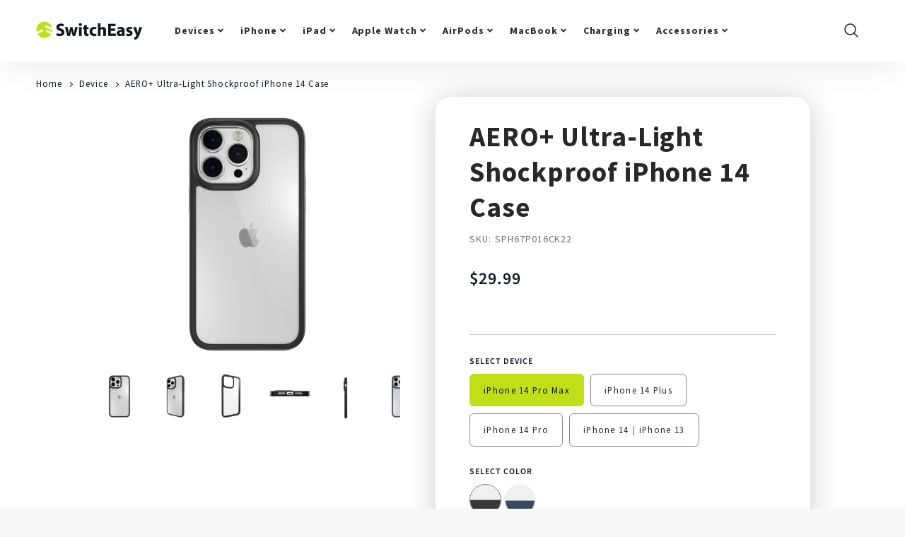

--- FILE ---
content_type: text/html; charset=utf-8
request_url: https://switcheasy.com/collections/device/products/aero-plus-i14
body_size: 62895
content:
<!doctype html>
<html class="no-js" lang="en">
<!--[if IE 8]><html class="no-js lt-ie9" lang="en"> <![endif]-->
<!--[if IE 9 ]><html class="ie9 no-js"> <![endif]-->
<!--[if (gt IE 9)|!(IE)]><!--> <html class="no-js" lang="en"> <!--<![endif]-->
<head>
	<!-- PANDECTES-GDPR: DO NOT MODIFY AUTO GENERATED CODE BELOW --><script id="pandectes-rules">      window.PandectesSettings = {"store":{"plan":"basic","theme":"switcheasy-loftus/main","primaryLocale":"en","adminMode":false},"tsPublished":1680163129,"declaration":{"showPurpose":false,"showProvider":false,"showDateGenerated":false},"language":{"languageMode":"Single","fallbackLanguage":"en","languageDetection":"browser","languagesSupported":[]},"texts":{"managed":{"headerText":{"en":"We respect your privacy"},"consentText":{"en":"We use cookies to ensure you get the best experience on our website."},"dismissButtonText":{"en":"Ok"},"linkText":{"en":"Learn more"},"imprintText":{"en":"Imprint"},"preferencesButtonText":{"en":"Preferences"},"allowButtonText":{"en":"OK"},"denyButtonText":{"en":"No thanks"},"leaveSiteButtonText":{"en":"Leave this site"},"cookiePolicyText":{"en":"Cookie policy"},"preferencesPopupTitleText":{"en":"Manage consent preferences"},"preferencesPopupIntroText":{"en":"When you visit any web site, it may store or retrieve information on your browser, mostly in the form of cookies. This information might be about you, your preferences or your device and is mostly used to make the site work as you expect it to. The information does not usually directly identify you, but it can give you a more personalized web experience."},"preferencesPopupCloseButtonText":{"en":"Close"},"preferencesPopupAcceptAllButtonText":{"en":"Accept all"},"preferencesPopupRejectAllButtonText":{"en":"Reject all"},"preferencesPopupSaveButtonText":{"en":"Save preferences & exit"},"accessSectionTitleText":{"en":"Data Portability"},"accessSectionParagraphText":{"en":"You have the right to be able to access your personal data at any time. This includes your account information, your order records as well as any GDPR related requests you have made so far. You have the right to request a full report of your data."},"rectificationSectionTitleText":{"en":"Data Rectification"},"rectificationSectionParagraphText":{"en":"You have the right to request your data to be updated whenever you think it is appropriate."},"erasureSectionTitleText":{"en":"Right to be Forgotten"},"erasureSectionParagraphText":{"en":"Use this option if you want to remove your personal and other data from our store. Keep in mind that this process will delete your account, so you will no longer be able to access or use it anymore."}},"categories":{"strictlyNecessaryCookiesTitleText":{"en":"Strictly necessary cookies"},"functionalityCookiesTitleText":{"en":"Functionality cookies"},"performanceCookiesTitleText":{"en":"Performance cookies"},"targetingCookiesTitleText":{"en":"Targeting cookies"},"unclassifiedCookiesTitleText":{"en":"Unclassified cookies"},"strictlyNecessaryCookiesDescriptionText":{"en":"These cookies are essential in order to enable you to move around the website and use its features, such as accessing secure areas of the website. Without these cookies services you have asked for, like shopping baskets or e-billing, cannot be provided."},"functionalityCookiesDescriptionText":{"en":"These cookies allow the website to remember choices you make (such as your user name, language or the region you are in) and provide enhanced, more personal features. For instance, a website may be able to provide you with local weather reports or traffic news by storing in a cookie the region in which you are currently located. These cookies can also be used to remember changes you have made to text size, fonts and other parts of web pages that you can customise. They may also be used to provide services you have asked for such as watching a video or commenting on a blog. The information these cookies collect may be anonymised and they cannot track your browsing activity on other websites."},"performanceCookiesDescriptionText":{"en":"These cookies collect information about how visitors use a website, for instance which pages visitors go to most often, and if they get error messages from web pages. These cookies don’t collect information that identifies a visitor. All information these cookies collect is aggregated and therefore anonymous. It is only used to improve how a website works."},"targetingCookiesDescriptionText":{"en":"These cookies are used to deliver adverts more relevant to you and your interests They are also used to limit the number of times you see an advertisement as well as help measure the effectiveness of the advertising campaign. They are usually placed by advertising networks with the website operator’s permission. They remember that you have visited a website and this information is shared with other organisations such as advertisers. Quite often targeting or advertising cookies will be linked to site functionality provided by the other organisation."},"unclassifiedCookiesDescriptionText":{"en":"Unclassified cookies are cookies that we are in the process of classifying, together with the providers of individual cookies."}},"auto":{"declName":{"en":"Name"},"declPath":{"en":"Path"},"declType":{"en":"Type"},"declDomain":{"en":"Domain"},"declPurpose":{"en":"Purpose"},"declProvider":{"en":"Provider"},"declRetention":{"en":"Retention"},"declFirstParty":{"en":"First-party"},"declThirdParty":{"en":"Third-party"},"cookiesDetailsText":{"en":"Cookies details"},"preferencesPopupAlwaysAllowedText":{"en":"Always allowed"},"submitButton":{"en":"Submit"},"submittingButton":{"en":"Submitting..."},"cancelButton":{"en":"Cancel"},"guestsSupportInfoText":{"en":"Please login with your customer account to further proceed."},"guestsSupportEmailPlaceholder":{"en":"E-mail address"},"guestsSupportEmailValidationError":{"en":"Email is not valid"},"guestsSupportEmailSuccessTitle":{"en":"Thank you for your request"},"guestsSupportEmailFailureTitle":{"en":"A problem occurred"},"guestsSupportEmailSuccessMessage":{"en":"If you are registered as a customer of this store, you will soon receive an email with instructions on how to proceed."},"guestsSupportEmailFailureMessage":{"en":"Your request was not submitted. Please try again and if problem persists, contact store owner for assistance."},"confirmationSuccessTitle":{"en":"Your request is verified"},"confirmationFailureTitle":{"en":"A problem occurred"},"confirmationSuccessMessage":{"en":"We will soon get back to you as to your request."},"confirmationFailureMessage":{"en":"Your request was not verified. Please try again and if problem persists, contact store owner for assistance"},"consentSectionTitleText":{"en":"Your cookie consent"},"consentSectionNoConsentText":{"en":"You have not consented to the cookies policy of this website."},"consentSectionConsentedText":{"en":"You consented to the cookies policy of this website on"},"consentStatus":{"en":"Consent preference"},"consentDate":{"en":"Consent date"},"consentId":{"en":"Consent ID"},"consentSectionChangeConsentActionText":{"en":"Change consent preference"},"accessSectionGDPRRequestsActionText":{"en":"Data subject requests"},"accessSectionAccountInfoActionText":{"en":"Personal data"},"accessSectionOrdersRecordsActionText":{"en":"Orders"},"accessSectionDownloadReportActionText":{"en":"Request export"},"rectificationCommentPlaceholder":{"en":"Describe what you want to be updated"},"rectificationCommentValidationError":{"en":"Comment is required"},"rectificationSectionEditAccountActionText":{"en":"Request an update"},"erasureSectionRequestDeletionActionText":{"en":"Request personal data deletion"}}},"library":{"previewMode":false,"fadeInTimeout":0,"defaultBlocked":0,"showLink":true,"showImprintLink":false,"enabled":true,"cookie":{"name":"_pandectes_gdpr","expiryDays":365,"secure":true},"dismissOnScroll":false,"dismissOnWindowClick":false,"dismissOnTimeout":false,"palette":{"popup":{"background":"#FFFFFF","backgroundForCalculations":{"a":1,"b":255,"g":255,"r":255},"text":"#5C5C5C"},"button":{"background":"#C0DF16","backgroundForCalculations":{"a":1,"b":22,"g":223,"r":192},"text":"#000000","textForCalculation":{"a":1,"b":0,"g":0,"r":0},"border":"transparent"}},"content":{"href":"https://switcheasy.com/pages/privacy","close":"&#10005;","target":"_blank","logo":""},"window":"<div role=\"dialog\" aria-live=\"polite\" aria-label=\"cookieconsent\" aria-describedby=\"cookieconsent:desc\" id=\"cookie-consent-dialogBox\" class=\"cc-window-wrapper cc-bottom-wrapper\"><div class=\"pd-cookie-banner-window cc-window {{classes}}\"><!--googleoff: all-->{{children}}<!--googleon: all--></div></div>","compliance":{"info":"<div class=\"cc-compliance cc-highlight\">{{dismiss}}</div>"},"type":"info","layouts":{"basic":"{{messagelink}}{{compliance}}"},"position":"bottom","theme":"classic","revokable":false,"animateRevokable":false,"static":false,"autoAttach":true,"hasTransition":true,"blacklistPage":[""]},"geolocation":{"brOnly":false,"caOnly":false,"euOnly":false},"dsr":{"guestsSupport":false,"accessSectionDownloadReportAuto":false},"banner":{"resetTs":1617066709,"extraCss":"        .cc-banner-logo {max-width: 24em!important;}    @media(min-width: 768px) {.cc-window.cc-floating{max-width: 24em!important;width: 24em!important;}}    .cc-message, .cc-header, .cc-logo {text-align: center}    .cc-window-wrapper{z-index: 16777100;}    .cc-window{z-index: 16777100;font-family: inherit;}    .cc-header{font-family: inherit;}    .pd-cp-ui{font-family: inherit; background-color: #FFFFFF;color:#5C5C5C;}    .pd-cp-btn{background-color:#C0DF16;color:#000000!important;}    input + .pd-cp-preferences-slider{background-color: rgba(92, 92, 92, 0.3)}    .pd-cp-scrolling-section::-webkit-scrollbar{background-color: rgba(92, 92, 92, 0.3)}    input:checked + .pd-cp-preferences-slider{background-color: rgba(92, 92, 92, 1)}    .pd-cp-scrolling-section::-webkit-scrollbar-thumb {background-color: rgba(92, 92, 92, 1)}    .pd-cp-ui-close{color:#5C5C5C;}    .pd-cp-preferences-slider:before{background-color: #FFFFFF}    .pd-cp-title:before {border-color: #5C5C5C!important}    .pd-cp-preferences-slider{background-color:#5C5C5C}    .pd-cp-toggle{color:#5C5C5C!important}    @media(max-width:699px) {.pd-cp-ui-close-top svg {fill: #5C5C5C}}    .pd-cp-toggle:hover,.pd-cp-toggle:visited,.pd-cp-toggle:active{color:#5C5C5C!important}    .pd-cookie-banner-window {}  ","customJavascript":null,"showPoweredBy":false,"isActive":true,"implicitSavePreferences":false,"cookieIcon":false,"blockBots":false,"showCookiesDetails":false,"cookiesBlockedByDefault":"0","hasTransition":true,"blockingPage":false,"showOnlyLandingPage":false,"leaveSiteUrl":"https://www.google.com","linkRespectStoreLang":false},"cookies":{"0":[],"1":[{"name":"secure_customer_sig","domain":"switcheasy.com","path":"/","provider":"Shopify","firstParty":false,"retention":"1 day(s)","purpose":{"en":"Used in connection with customer login."}},{"name":"_tracking_consent","domain":".switcheasy.com","path":"/","provider":"Shopify","firstParty":true,"retention":"1 day(s)","purpose":{"en":"Tracking preferences."}},{"name":"_shopify_tm","domain":".switcheasy.com","path":"/","provider":"Shopify","firstParty":true,"retention":"1 day(s)","purpose":{"en":"Used for managing customer privacy settings."}},{"name":"_shopify_tw","domain":".switcheasy.com","path":"/","provider":"Shopify","firstParty":true,"retention":"1 day(s)","purpose":{"en":"Used for managing customer privacy settings."}},{"name":"_shopify_m","domain":".switcheasy.com","path":"/","provider":"Shopify","firstParty":true,"retention":"1 day(s)","purpose":{"en":"Used for managing customer privacy settings."}},{"name":"VISITOR_INFO1_LIVE","domain":".youtube.com","path":"/","provider":"Google","firstParty":false,"retention":"1 day(s)","purpose":{"en":"A cookie that YouTube sets that measures your bandwidth to determine whether you get the new player interface or the old."}},{"name":"Cart","domain":"switcheasy.com","path":"/","provider":"Unknown","firstParty":true,"retention":"1 day(s)","purpose":{"en":""}},{"name":"Secret","domain":"switcheasy.com","path":"/","provider":"Unknown","firstParty":true,"retention":"1 day(s)","purpose":{"en":""}},{"name":"Secure_customer_sig","domain":"switcheasy.com","path":"/","provider":"Unknown","firstParty":true,"retention":"1 day(s)","purpose":{"en":""}},{"name":"_ab","domain":"switcheasy.com","path":"/","provider":"Shopify","firstParty":true,"retention":"1 day(s)","purpose":{"en":"Used in connection with access to admin."}},{"name":"_pay_session","domain":"switcheasy.com","path":"/","provider":"Unknown","firstParty":true,"retention":"1 day(s)","purpose":{"en":""}},{"name":"_secure_session_id","domain":"switcheasy.com","path":"/","provider":"Shopify","firstParty":true,"retention":"1 day(s)","purpose":{"en":"Used in connection with navigation through a storefront."}},{"name":"_shopify_country","domain":"switcheasy.com","path":"/","provider":"Shopify","firstParty":true,"retention":"1 day(s)","purpose":{"en":"Cookie is placed by Shopify to store location data."}},{"name":"_storefront_u","domain":"switcheasy.com","path":"/","provider":"Shopify","firstParty":true,"retention":"1 day(s)","purpose":{"en":"Used to facilitate updating customer account information."}},{"name":"cart","domain":"switcheasy.com","path":"/","provider":"Shopify","firstParty":true,"retention":"1 day(s)","purpose":{"en":"Used in connection with shopping cart."}},{"name":"cart_currency","domain":"switcheasy.com","path":"/","provider":"Shopify","firstParty":true,"retention":"1 day(s)","purpose":{"en":"Used in connection with shopping cart."}},{"name":"cart_sig","domain":"switcheasy.com","path":"/","provider":"Shopify","firstParty":true,"retention":"1 day(s)","purpose":{"en":"Used in connection with checkout."}},{"name":"cart_ts","domain":"switcheasy.com","path":"/","provider":"Shopify","firstParty":true,"retention":"1 day(s)","purpose":{"en":"Used in connection with checkout."}},{"name":"cart_ver","domain":"switcheasy.com","path":"/","provider":"Shopify","firstParty":true,"retention":"1 day(s)","purpose":{"en":"Used in connection with shopping cart."}},{"name":"checkout","domain":"switcheasy.com","path":"/","provider":"Shopify","firstParty":true,"retention":"1 day(s)","purpose":{"en":"Used in connection with checkout."}},{"name":"checkout_token","domain":"switcheasy.com","path":"/","provider":"Shopify","firstParty":true,"retention":"1 day(s)","purpose":{"en":"Used in connection with checkout."}},{"name":"cookietest","domain":"switcheasy.com","path":"/","provider":"Unknown","firstParty":true,"retention":"1 day(s)","purpose":{"en":""}},{"name":"master_device_id","domain":"switcheasy.com","path":"/","provider":"Shopify","firstParty":true,"retention":"1 day(s)","purpose":{"en":"Used in connection with merchant login."}},{"name":"previous_checkout_token","domain":"switcheasy.com","path":"/","provider":"Unknown","firstParty":true,"retention":"1 day(s)","purpose":{"en":""}},{"name":"previous_step","domain":"switcheasy.com","path":"/","provider":"Shopify","firstParty":true,"retention":"1 day(s)","purpose":{"en":"Used in connection with checkout."}},{"name":"remember_me","domain":"switcheasy.com","path":"/","provider":"Shopify","firstParty":true,"retention":"1 day(s)","purpose":{"en":"Used in connection with checkout."}},{"name":"shopify_pay_redirect","domain":"switcheasy.com","path":"/","provider":"Shopify","firstParty":true,"retention":"1 day(s)","purpose":{"en":"Used in connection with checkout."}},{"name":"storefront_digest","domain":"switcheasy.com","path":"/","provider":"Shopify","firstParty":true,"retention":"1 day(s)","purpose":{"en":"Used in connection with customer login."}},{"name":"tracked_start_checkout","domain":"switcheasy.com","path":"/","provider":"Shopify","firstParty":true,"retention":"1 day(s)","purpose":{"en":"Used in connection with checkout."}},{"name":"_pandectes_gdpr","domain":"switcheasy.com","path":"/","provider":"Pandectes","firstParty":true,"retention":"1 year(s)","purpose":{"en":"Used for the functionality of the cookies consent banner."}}],"2":[{"name":"_orig_referrer","domain":".switcheasy.com","path":"/","provider":"Shopify","firstParty":true,"retention":"1 day(s)","purpose":{"en":"Tracks landing pages."}},{"name":"_landing_page","domain":".switcheasy.com","path":"/","provider":"Shopify","firstParty":true,"retention":"1 day(s)","purpose":{"en":"Tracks landing pages."}},{"name":"_shopify_y","domain":".switcheasy.com","path":"/","provider":"Shopify","firstParty":true,"retention":"1 day(s)","purpose":{"en":"Shopify analytics."}},{"name":"_shopify_s","domain":".switcheasy.com","path":"/","provider":"Shopify","firstParty":true,"retention":"1 day(s)","purpose":{"en":"Shopify analytics."}},{"name":"_shopify_fs","domain":".switcheasy.com","path":"/","provider":"Shopify","firstParty":true,"retention":"1 day(s)","purpose":{"en":"Shopify analytics."}},{"name":"_ga","domain":".switcheasy.com","path":"/","provider":"Google","firstParty":true,"retention":"1 day(s)","purpose":{"en":"Cookie is set by Google Analytics with unknown functionality"}},{"name":"_gid","domain":".switcheasy.com","path":"/","provider":"Google","firstParty":true,"retention":"1 day(s)","purpose":{"en":"Cookie is placed by Google Analytics to count and track pageviews."}},{"name":"_gat","domain":".switcheasy.com","path":"/","provider":"Google","firstParty":true,"retention":"1 day(s)","purpose":{"en":"Cookie is placed by Google Analytics to filter requests from bots."}},{"name":"_shopify_sa_t","domain":".switcheasy.com","path":"/","provider":"Shopify","firstParty":true,"retention":"1 day(s)","purpose":{"en":"Shopify analytics relating to marketing & referrals."}},{"name":"_shopify_sa_p","domain":".switcheasy.com","path":"/","provider":"Shopify","firstParty":true,"retention":"1 day(s)","purpose":{"en":"Shopify analytics relating to marketing & referrals."}}],"4":[{"name":"_y","domain":".switcheasy.com","path":"/","provider":"Shopify","firstParty":true,"retention":"1 day(s)","purpose":{"en":"Shopify analytics."}},{"name":"_s","domain":".switcheasy.com","path":"/","provider":"Shopify","firstParty":true,"retention":"1 day(s)","purpose":{"en":"Shopify analytics."}},{"name":"YSC","domain":".youtube.com","path":"/","provider":"Google","firstParty":false,"retention":"Session","purpose":{"en":"Registers a unique ID to keep statistics of what videos from YouTube the user has seen."}},{"name":"_fbp","domain":".switcheasy.com","path":"/","provider":"Facebook","firstParty":true,"retention":"1 day(s)","purpose":{"en":"Cookie is placed by Facebook to track visits across websites."}},{"name":"fr","domain":".facebook.com","path":"/","provider":"Facebook","firstParty":false,"retention":"1 day(s)","purpose":{"en":"Is used to deliver, measure and improve the relevancy of ads"}},{"name":"test_cookie","domain":".doubleclick.net","path":"/","provider":"Google","firstParty":false,"retention":"1 day(s)","purpose":{"en":"To measure the visitors’ actions after they click through from an advert. Expires after each visit."}},{"name":"_shopify_d\t","domain":"switcheasy.com","path":"/","provider":"Unknown","firstParty":true,"retention":"1 day(s)","purpose":{"en":""}},{"name":"_gcl_au","domain":".switcheasy.com","path":"/","provider":"Google","firstParty":true,"retention":"1 year(s)","purpose":{"en":"Cookie is placed by Google Tag Manager to track conversions."}}],"8":[{"name":"__loft_modal-newsletter-cookie","domain":"switcheasy.com","path":"/","provider":"Unknown","firstParty":false,"retention":"1 day(s)","purpose":{"en":""}},{"name":"__pf_user","domain":"switcheasy.com","path":"/","provider":"Unknown","firstParty":true,"retention":"1 year(s)","purpose":{"en":""}},{"name":"__pf_session","domain":"switcheasy.com","path":"/","provider":"Unknown","firstParty":true,"retention":"1 year(s)","purpose":{"en":""}},{"name":"evm_related_browse","domain":"switcheasy.com","path":"/","provider":"Unknown","firstParty":true,"retention":"1 year(s)","purpose":{"en":""}},{"name":"localization","domain":"switcheasy.com","path":"/","provider":"Unknown","firstParty":true,"retention":"1 year(s)","purpose":{"en":""}}]},"blocker":{"isActive":false,"googleConsentMode":{"id":"","isActive":false,"adStorageCategory":4,"analyticsStorageCategory":2,"personalizationStorageCategory":1,"functionalityStorageCategory":1,"customEvent":true,"securityStorageCategory":0,"redactData":true},"facebookPixel":{"id":"","isActive":false,"ldu":false},"rakuten":{"isActive":false,"cmp":false,"ccpa":false},"defaultBlocked":0,"patterns":{"whiteList":[],"blackList":{"1":[],"2":[],"4":[],"8":[]},"iframesWhiteList":[],"iframesBlackList":{"1":[],"2":[],"4":[],"8":[]},"beaconsWhiteList":[],"beaconsBlackList":{"1":[],"2":[],"4":[],"8":[]}}}}      !function(){"use strict";window.PandectesRules=window.PandectesRules||{},window.PandectesRules.manualBlacklist={1:[],2:[],4:[]},window.PandectesRules.blacklistedIFrames={1:[],2:[],4:[]},window.PandectesRules.blacklistedCss={1:[],2:[],4:[]},window.PandectesRules.blacklistedBeacons={1:[],2:[],4:[]};var e="javascript/blocked",t="_pandectes_gdpr";function r(e){return new RegExp(e.replace(/[/\\.+?$()]/g,"\\$&").replace("*","(.*)"))}var n=function(e){try{return JSON.parse(e)}catch(e){return!1}},a=function(e){var t=arguments.length>1&&void 0!==arguments[1]?arguments[1]:"log",r=new URLSearchParams(window.location.search);r.get("rules_debug")&&console[t]("PandectesRules: ".concat(e))};function s(e,t){var r=Object.keys(e);if(Object.getOwnPropertySymbols){var n=Object.getOwnPropertySymbols(e);t&&(n=n.filter((function(t){return Object.getOwnPropertyDescriptor(e,t).enumerable}))),r.push.apply(r,n)}return r}function i(e){for(var t=1;t<arguments.length;t++){var r=null!=arguments[t]?arguments[t]:{};t%2?s(Object(r),!0).forEach((function(t){o(e,t,r[t])})):Object.getOwnPropertyDescriptors?Object.defineProperties(e,Object.getOwnPropertyDescriptors(r)):s(Object(r)).forEach((function(t){Object.defineProperty(e,t,Object.getOwnPropertyDescriptor(r,t))}))}return e}function o(e,t,r){return t in e?Object.defineProperty(e,t,{value:r,enumerable:!0,configurable:!0,writable:!0}):e[t]=r,e}function c(e,t){return function(e){if(Array.isArray(e))return e}(e)||function(e,t){var r=null==e?null:"undefined"!=typeof Symbol&&e[Symbol.iterator]||e["@@iterator"];if(null==r)return;var n,a,s=[],i=!0,o=!1;try{for(r=r.call(e);!(i=(n=r.next()).done)&&(s.push(n.value),!t||s.length!==t);i=!0);}catch(e){o=!0,a=e}finally{try{i||null==r.return||r.return()}finally{if(o)throw a}}return s}(e,t)||u(e,t)||function(){throw new TypeError("Invalid attempt to destructure non-iterable instance.\nIn order to be iterable, non-array objects must have a [Symbol.iterator]() method.")}()}function l(e){return function(e){if(Array.isArray(e))return d(e)}(e)||function(e){if("undefined"!=typeof Symbol&&null!=e[Symbol.iterator]||null!=e["@@iterator"])return Array.from(e)}(e)||u(e)||function(){throw new TypeError("Invalid attempt to spread non-iterable instance.\nIn order to be iterable, non-array objects must have a [Symbol.iterator]() method.")}()}function u(e,t){if(e){if("string"==typeof e)return d(e,t);var r=Object.prototype.toString.call(e).slice(8,-1);return"Object"===r&&e.constructor&&(r=e.constructor.name),"Map"===r||"Set"===r?Array.from(e):"Arguments"===r||/^(?:Ui|I)nt(?:8|16|32)(?:Clamped)?Array$/.test(r)?d(e,t):void 0}}function d(e,t){(null==t||t>e.length)&&(t=e.length);for(var r=0,n=new Array(t);r<t;r++)n[r]=e[r];return n}var f="Pandectes"===window.navigator.userAgent;a("userAgent -> ".concat(window.navigator.userAgent.substring(0,50)));var p=function(){var e,r=arguments.length>0&&void 0!==arguments[0]?arguments[0]:t,a="; "+document.cookie,s=a.split("; "+r+"=");if(s.length<2)e={};else{var i=s.pop(),o=i.split(";");e=window.atob(o.shift())}var c=n(e);return!1!==c?c:e}(),g=window.PandectesSettings,h=g.banner.isActive,y=g.blocker.defaultBlocked,b=p&&null!==p.preferences&&void 0!==p.preferences?p.preferences:null,v=h?null===b?y:b:0,m={1:0==(1&v),2:0==(2&v),4:0==(4&v)},w=window.PandectesSettings.blocker.patterns,k=w.blackList,L=w.whiteList,P=w.iframesBlackList,C=w.iframesWhiteList,A=w.beaconsBlackList,S=w.beaconsWhiteList,_={blackList:[],whiteList:[],iframesBlackList:{1:[],2:[],4:[],8:[]},iframesWhiteList:[],beaconsBlackList:{1:[],2:[],4:[],8:[]},beaconsWhiteList:[]};[1,2,4].map((function(e){var t;m[e]||((t=_.blackList).push.apply(t,l(k[e].length?k[e].map(r):[])),_.iframesBlackList[e]=P[e].length?P[e].map(r):[],_.beaconsBlackList[e]=A[e].length?A[e].map(r):[])})),_.whiteList=L.length?L.map(r):[],_.iframesWhiteList=C.length?C.map(r):[],_.beaconsWhiteList=S.length?S.map(r):[];var B={scripts:[],iframes:{1:[],2:[],4:[]},beacons:{1:[],2:[],4:[]},css:{1:[],2:[],4:[]}},E=function(t,r){return t&&(!r||r!==e)&&(!_.blackList||_.blackList.some((function(e){return e.test(t)})))&&(!_.whiteList||_.whiteList.every((function(e){return!e.test(t)})))},O=function(e){var t=e.getAttribute("src");return _.blackList&&_.blackList.every((function(e){return!e.test(t)}))||_.whiteList&&_.whiteList.some((function(e){return e.test(t)}))},I=function(e,t){var r=_.iframesBlackList[t],n=_.iframesWhiteList;return e&&(!r||r.some((function(t){return t.test(e)})))&&(!n||n.every((function(t){return!t.test(e)})))},R=function(e,t){var r=_.beaconsBlackList[t],n=_.beaconsWhiteList;return e&&(!r||r.some((function(t){return t.test(e)})))&&(!n||n.every((function(t){return!t.test(e)})))},j=new MutationObserver((function(e){for(var t=0;t<e.length;t++)for(var r=e[t].addedNodes,n=0;n<r.length;n++){var a=r[n],s=a.dataset&&a.dataset.cookiecategory;if(1===a.nodeType&&"LINK"===a.tagName){var i=a.dataset&&a.dataset.href;if(i&&s)switch(s){case"functionality":case"C0001":B.css[1].push(i);break;case"performance":case"C0002":B.css[2].push(i);break;case"targeting":case"C0003":B.css[4].push(i)}}}})),x=new MutationObserver((function(t){for(var r=0;r<t.length;r++)for(var n=t[r].addedNodes,a=function(t){var r=n[t],a=r.src||r.dataset&&r.dataset.src,s=r.dataset&&r.dataset.cookiecategory;if(1===r.nodeType&&"IFRAME"===r.tagName){if(a){var i=!1;I(a,1)||"functionality"===s||"C0001"===s?(i=!0,B.iframes[1].push(a)):I(a,2)||"performance"===s||"C0002"===s?(i=!0,B.iframes[2].push(a)):(I(a,4)||"targeting"===s||"C0003"===s)&&(i=!0,B.iframes[4].push(a)),i&&(r.removeAttribute("src"),r.setAttribute("data-src",a))}}else if(1===r.nodeType&&"IMG"===r.tagName){if(a){var o=!1;R(a,1)?(o=!0,B.beacons[1].push(a)):R(a,2)?(o=!0,B.beacons[2].push(a)):R(a,4)&&(o=!0,B.beacons[4].push(a)),o&&(r.removeAttribute("src"),r.setAttribute("data-src",a))}}else if(1===r.nodeType&&"LINK"===r.tagName){var c=r.dataset&&r.dataset.href;if(c&&s)switch(s){case"functionality":case"C0001":B.css[1].push(c);break;case"performance":case"C0002":B.css[2].push(c);break;case"targeting":case"C0003":B.css[4].push(c)}}else if(1===r.nodeType&&"SCRIPT"===r.tagName){var l=r.type,u=!1;if(E(a,l))u=!0;else if(a&&s)switch(s){case"functionality":case"C0001":u=!0,window.PandectesRules.manualBlacklist[1].push(a);break;case"performance":case"C0002":u=!0,window.PandectesRules.manualBlacklist[2].push(a);break;case"targeting":case"C0003":u=!0,window.PandectesRules.manualBlacklist[4].push(a)}if(u){B.scripts.push([r,l]),r.type=e;r.addEventListener("beforescriptexecute",(function t(n){r.getAttribute("type")===e&&n.preventDefault(),r.removeEventListener("beforescriptexecute",t)})),r.parentElement&&r.parentElement.removeChild(r)}}},s=0;s<n.length;s++)a(s)})),T=document.createElement,N={src:Object.getOwnPropertyDescriptor(HTMLScriptElement.prototype,"src"),type:Object.getOwnPropertyDescriptor(HTMLScriptElement.prototype,"type")};window.PandectesRules.unblockCss=function(e){var t=B.css[e]||[];t.length&&a("Unblocking CSS for ".concat(e)),t.forEach((function(e){var t=document.querySelector('link[data-href^="'.concat(e,'"]'));t.removeAttribute("data-href"),t.href=e})),B.css[e]=[]},window.PandectesRules.unblockIFrames=function(e){var t=B.iframes[e]||[];t.length&&a("Unblocking IFrames for ".concat(e)),_.iframesBlackList[e]=[],t.forEach((function(e){var t=document.querySelector('iframe[data-src^="'.concat(e,'"]'));t.removeAttribute("data-src"),t.src=e})),B.iframes[e]=[]},window.PandectesRules.unblockBeacons=function(e){var t=B.beacons[e]||[];t.length&&a("Unblocking Beacons for ".concat(e)),_.beaconsBlackList[e]=[],t.forEach((function(e){var t=document.querySelector('img[data-src^="'.concat(e,'"]'));t.removeAttribute("data-src"),t.src=e})),B.beacons[e]=[]},window.PandectesRules.unblock=function(t){t.length<1?(_.blackList=[],_.whiteList=[],_.iframesBlackList=[],_.iframesWhiteList=[]):(_.blackList&&(_.blackList=_.blackList.filter((function(e){return t.every((function(t){return"string"==typeof t?!e.test(t):t instanceof RegExp?e.toString()!==t.toString():void 0}))}))),_.whiteList&&(_.whiteList=[].concat(l(_.whiteList),l(t.map((function(e){if("string"==typeof e){var t=".*"+r(e)+".*";if(_.whiteList.every((function(e){return e.toString()!==t.toString()})))return new RegExp(t)}else if(e instanceof RegExp&&_.whiteList.every((function(t){return t.toString()!==e.toString()})))return e;return null})).filter(Boolean)))));for(var n=document.querySelectorAll('script[type="'.concat(e,'"]')),s=0;s<n.length;s++){var i=n[s];O(i)&&(B.scripts.push([i,"application/javascript"]),i.parentElement.removeChild(i))}var o=0;l(B.scripts).forEach((function(e,t){var r=c(e,2),n=r[0],a=r[1];if(O(n)){for(var s=document.createElement("script"),i=0;i<n.attributes.length;i++){var l=n.attributes[i];"src"!==l.name&&"type"!==l.name&&s.setAttribute(l.name,n.attributes[i].value)}s.setAttribute("src",n.src),s.setAttribute("type",a||"application/javascript"),document.head.appendChild(s),B.scripts.splice(t-o,1),o++}})),0==_.blackList.length&&0===_.iframesBlackList[1].length&&0===_.iframesBlackList[2].length&&0===_.iframesBlackList[4].length&&0===_.beaconsBlackList[1].length&&0===_.beaconsBlackList[2].length&&0===_.beaconsBlackList[4].length&&(a("Disconnecting observers"),x.disconnect(),j.disconnect())};var D=window.PandectesSettings.blocker,M=setInterval((function(){window.Shopify&&(clearInterval(M),window.Shopify.loadFeatures&&window.Shopify.loadFeatures([{name:"consent-tracking-api",version:"0.1"}],(function(e){if(e)a("CustomerPrivacy API -> failed to load","warning");else if(a("CustomerPrivacy API -> loaded successfully"),(f||(0==(2&v)||0==(4&v)))&&window.Shopify.customerPrivacy.setTrackingConsent(!0,(function(e){e&&e.error?a("CustomerPrivacy API -> failed to allow tracking","error"):a("CustomerPrivacy API (Rules) -> tracking allowed")})),D.gpcIsActive&&"CCPA"===window.Shopify.customerPrivacy.getRegulation()){var t=navigator.globalPrivacyControl;void 0!==t?window.Shopify.customerPrivacy.setCCPAConsent(!t,(function(e){e&&e.error?a("CustomerPrivacy API -> failed to set CCPA consent","error"):a("CustomerPrivacy API (Rules) -> CCPA data sell "+(t?"disallowed":"allowed"))})):a("navigator.globalPrivacyControl is not set")}})))}),10),W=window.PandectesSettings,z=W.banner.isActive,F=W.blocker.googleConsentMode,U=F.isActive,q=F.customEvent,H=F.redactData,$=F.urlPassthrough,G=F.adStorageCategory,K=F.analyticsStorageCategory,J=F.functionalityStorageCategory,Y=F.personalizationStorageCategory,Q=F.securityStorageCategory;function V(){window.dataLayer.push(arguments)}window.dataLayer=window.dataLayer||[];var X,Z,ee={hasInitialized:!1,ads_data_redaction:!1,url_passthrough:!1,storage:{ad_storage:"granted",analytics_storage:"granted",functionality_storage:"granted",personalization_storage:"granted",security_storage:"granted",wait_for_update:500}};if(z&&U){var te=0==(v&G)?"granted":"denied",re=0==(v&K)?"granted":"denied",ne=0==(v&J)?"granted":"denied",ae=0==(v&Y)?"granted":"denied",se=0==(v&Q)?"granted":"denied";ee.hasInitialized=!0,ee.ads_data_redaction="denied"===te&&H,ee.url_passthrough=$,ee.storage.ad_storage=te,ee.storage.analytics_storage=re,ee.storage.functionality_storage=ne,ee.storage.personalization_storage=ae,ee.storage.security_storage=se,ee.ads_data_redaction&&V("set","ads_data_redaction",ee.ads_data_redaction),ee.url_passthrough&&V("set","url_passthrough",ee.url_passthrough),V("consent","default",ee.storage),q&&(Z=7===(X=v)?"deny":0===X?"allow":"mixed",window.dataLayer.push({event:"Pandectes_Consent_Update",pandectes_status:Z,pandectes_categories:{C0000:"allow",C0001:m[1]?"allow":"deny",C0002:m[2]?"allow":"deny",C0003:m[4]?"allow":"deny"}})),a("Google consent mode initialized")}window.PandectesRules.gcm=ee;var ie=window.PandectesSettings,oe=ie.banner.isActive,ce=ie.blocker.isActive;a("Blocker -> "+(ce?"Active":"Inactive")),a("Banner -> "+(oe?"Active":"Inactive")),a("ActualPrefs -> "+v);var le=null===b&&/\/checkouts\//.test(window.location.pathname);0!==v&&!1===f&&ce&&!le?(a("Blocker will execute"),document.createElement=function(){for(var t=arguments.length,r=new Array(t),n=0;n<t;n++)r[n]=arguments[n];if("script"!==r[0].toLowerCase())return T.bind?T.bind(document).apply(void 0,r):T;var a=T.bind(document).apply(void 0,r);try{Object.defineProperties(a,{src:i(i({},N.src),{},{set:function(t){E(t,a.type)&&N.type.set.call(this,e),N.src.set.call(this,t)}}),type:i(i({},N.type),{},{get:function(){var t=N.type.get.call(this);return t===e||E(this.src,t)?null:t},set:function(t){var r=E(a.src,a.type)?e:t;N.type.set.call(this,r)}})}),a.setAttribute=function(t,r){if("type"===t){var n=E(a.src,a.type)?e:r;N.type.set.call(a,n)}else"src"===t?(E(r,a.type)&&N.type.set.call(a,e),N.src.set.call(a,r)):HTMLScriptElement.prototype.setAttribute.call(a,t,r)}}catch(e){console.warn("Yett: unable to prevent script execution for script src ",a.src,".\n",'A likely cause would be because you are using a third-party browser extension that monkey patches the "document.createElement" function.')}return a},x.observe(document.documentElement,{childList:!0,subtree:!0}),j.observe(document.documentElement,{childList:!0,subtree:!0})):a("Blocker will not execute")}();
</script>

  <!-- Loft Version 2.1.0 -->
  <!-- Basic page needs ================================================== -->
  <meta charset="utf-8">
  <meta http-equiv="X-UA-Compatible" content="IE=edge">
  
  <link rel="shortcut icon" href="//switcheasy.com/cdn/shop/files/LOGO_-04_32x32.png?v=1690360895" type="image/png">
  

  <!-- Title and description ================================================== -->
  <title>
    AERO+ Ultra-Light Shockproof iPhone 14 Case &ndash; SwitchEasy
  </title>

  

  <script>
  /*! loadJS: load a JS file asynchronously. [c]2014 @scottjehl, Filament Group, Inc. (Based on http://goo.gl/REQGQ by Paul Irish). Licensed MIT */
  (function( w ){
    var loadJS = function( src, cb, ordered ){
      "use strict";
      var tmp;
      var ref = w.document.getElementsByTagName( "script" )[ 0 ];
      var script = w.document.createElement( "script" );

      if (typeof(cb) === 'boolean') {
        tmp = ordered;
        ordered = cb;
        cb = tmp;
      }

      script.src = src;
      script.async = !ordered;
      ref.parentNode.insertBefore( script, ref );

      if (cb && typeof(cb) === "function") {
        script.onload = cb;
      }
      return script;
    };
    // commonjs
    if( typeof module !== "undefined" ){
      module.exports = loadJS;
    }
    else {
      w.loadJS = loadJS;
    }
  }( typeof global !== "undefined" ? global : this ));

  /*! loadCSS. [c]2020 Filament Group, Inc. MIT License */
(function(w){
"use strict";
/* exported loadCSS */
var loadCSS = function( href, before, media, attributes ){
  // Arguments explained:
  // `href` [REQUIRED] is the URL for your CSS file.
  // `before` [OPTIONAL] is the element the script should use as a reference for injecting our stylesheet <link> before
  // By default, loadCSS attempts to inject the link after the last stylesheet or script in the DOM. However, you might desire a more specific location in your document.
  // `media` [OPTIONAL] is the media type or query of the stylesheet. By default it will be 'all'
  // `attributes` [OPTIONAL] is the Object of attribute name/attribute value pairs to set on the stylesheet's DOM Element.
  var doc = w.document;
  var ss = doc.createElement( "link" );
  var ref;
  if( before ){
    ref = before;
  }
  else {
    var refs = ( doc.body || doc.getElementsByTagName( "head" )[ 0 ] ).childNodes;
    ref = refs[ refs.length - 1];
  }

  var sheets = doc.styleSheets;
  // Set any of the provided attributes to the stylesheet DOM Element.
  if( attributes ){
    for( var attributeName in attributes ){
      if( attributes.hasOwnProperty( attributeName ) ){
        ss.setAttribute( attributeName, attributes[attributeName] );
      }
    }
  }
  ss.rel = "stylesheet";
  ss.href = href;
  // temporarily set media to something inapplicable to ensure it'll fetch without blocking render
  ss.media = "only x";

  // wait until body is defined before injecting link. This ensures a non-blocking load in IE11.
  function ready( cb ){
    if( doc.body ){
      return cb();
    }
    setTimeout(function(){
      ready( cb );
    });
  }
  // Inject link
    // Note: the ternary preserves the existing behavior of "before" argument, but we could choose to change the argument to "after" in a later release and standardize on ref.nextSibling for all refs
    // Note: `insertBefore` is used instead of `appendChild`, for safety re: http://www.paulirish.com/2011/surefire-dom-element-insertion/
  ready( function(){
    ref.parentNode.insertBefore( ss, ( before ? ref : ref.nextSibling ) );
  });
  // A method (exposed on return object for external use) that mimics onload by polling document.styleSheets until it includes the new sheet.
  var onloadcssdefined = function( cb ){
    var resolvedHref = ss.href;
    var i = sheets.length;
    while( i-- ){
      if( sheets[ i ].href === resolvedHref ){
        return cb();
      }
    }
    setTimeout(function() {
      onloadcssdefined( cb );
    });
  };

  function loadCB(){
    if( ss.addEventListener ){
      ss.removeEventListener( "load", loadCB );
    }
    ss.media = media || "all";
  }

  // once loaded, set link's media back to `all` so that the stylesheet applies once it loads
  if( ss.addEventListener ){
    ss.addEventListener( "load", loadCB);
  }
  ss.onloadcssdefined = onloadcssdefined;
  onloadcssdefined( loadCB );
  return ss;
};
// commonjs
if( typeof exports !== "undefined" ){
  exports.loadCSS = loadCSS;
}
else {
  w.loadCSS = loadCSS;
}
}( typeof global !== "undefined" ? global : this ));

  window.theme = window.theme || {};
  window.theme.scripts = {
    slideshow: {
      src: "//switcheasy.com/cdn/shop/t/6/assets/theme_section_slideshow.js?v=136836454998501232011737349778",
      init: ''
    },
    featured_collection: {
      src: "//switcheasy.com/cdn/shop/t/6/assets/theme_section_featured_collection.js?v=77195575728242050541737349769",
      init: ''
    },
    gallery: {
      src: "//switcheasy.com/cdn/shop/t/6/assets/theme_section_gallery.js?v=88572516005422783541737349769",
      init: ''
    },
    banner: {
      src: "//switcheasy.com/cdn/shop/t/6/assets/theme_section_banner.js?v=136666845699602037591737349768",
      init: ''
    },
    logolist: {
      src: "//switcheasy.com/cdn/shop/t/6/assets/theme_section_logolist.js?v=109539932184444943651737349769",
      init: ''
    },
    blog: {
      src: "//switcheasy.com/cdn/shop/t/6/assets/theme_section_blog.js?v=92213705879922169921737349770",
      init: ''
    },
    recommendations: {
      src: "//switcheasy.com/cdn/shop/t/6/assets/theme_section_recommendations.js?v=14219337095404167141737349769",
      init: ''
    },
    product_page: {
      src: "//switcheasy.com/cdn/shop/t/6/assets/theme_section_product.js?v=6548",
      init: ''
    },
    product_slider: {
      src: "//switcheasy.com/cdn/shop/t/6/assets/theme_feature_product_slider.js?v=24017511744982364671737349770",
      init: ''
    },
    image_zoom: {
      src: "//switcheasy.com/cdn/shop/t/6/assets/theme_feature_image_zoom.js?v=178993938311533284321737349769",
      init: ''
    },
    model_viewer: {
      src: "//switcheasy.com/cdn/shop/t/6/assets/theme_feature_model_viewer.js?v=154779106637219886801737349768",
      init: ''
    },
    newsletter_popup: {
      src: "//switcheasy.com/cdn/shop/t/6/assets/theme_feature_newsletter_popup.js?v=184342474739091174981737349768",
      init: ''
    },
    predictive_search: {
      src: "//switcheasy.com/cdn/shop/t/6/assets/theme_feature_predictive_search.js?v=104689633047487740191737349774",
      init: ''
    },
    quickview: {
      src: "//switcheasy.com/cdn/shop/t/6/assets/theme_quickview.js?v=36542766039068989171737349768",
      init: ''
    },
    mobile_menu: {
      src: "//switcheasy.com/cdn/shop/t/6/assets/theme_feature_mobile_menu.js?v=105467026686895013481737349768",
      init: ''
    }
  }
</script>

  <style data-shopify>
.wrapper {
      max-width: var(--wrapper--full);
      margin: 0 auto;
      padding: 0 4vw;
    }.wrapper::after, .wrapper__text-templates::after {
    content: '';
    display: table;
    clear: both;
  }
  .wrapper__text-templates{
    zoom: 1;
    max-width: var(--wrapper--contained);
    margin: 0 auto;
    padding: 0 4vw;
  }
  #preloader {
    position: fixed;
    top:0;
    left:0;
    right:0;
    bottom:0;
    background-color:var(--color_body_bg);
    z-index:99999;
    display: flex;
    justify-content: center;
    align-items: center;
  }
  </style>



  <!-- Helpers ================================================== -->
  
<style data-shopify>
@font-face {
  font-family: "Source Sans Pro";
  font-weight: 400;
  font-style: normal;
  src: url("//switcheasy.com/cdn/fonts/source_sans_pro/sourcesanspro_n4.50ae3e156aed9a794db7e94c4d00984c7b66616c.woff2") format("woff2"),
       url("//switcheasy.com/cdn/fonts/source_sans_pro/sourcesanspro_n4.d1662e048bd96ae7123e46600ff9744c0d84502d.woff") format("woff");
}

  @font-face {
  font-family: "Source Sans Pro";
  font-weight: 700;
  font-style: normal;
  src: url("//switcheasy.com/cdn/fonts/source_sans_pro/sourcesanspro_n7.41cbad1715ffa6489ec3aab1c16fda6d5bdf2235.woff2") format("woff2"),
       url("//switcheasy.com/cdn/fonts/source_sans_pro/sourcesanspro_n7.01173495588557d2be0eb2bb2ecdf8e4f01cf917.woff") format("woff");
}

  @font-face {
  font-family: "Source Sans Pro";
  font-weight: 600;
  font-style: normal;
  src: url("//switcheasy.com/cdn/fonts/source_sans_pro/sourcesanspro_n6.cdbfc001bf7647698fff34a09dc1c625e4008e01.woff2") format("woff2"),
       url("//switcheasy.com/cdn/fonts/source_sans_pro/sourcesanspro_n6.75b644b223b15254f28282d56f730f2224564c8d.woff") format("woff");
}
 
  :root {
  /* Base units */
    --padding-unit-xl: 80px;
    --padding-unit-l: 60px;
    --padding-unit-m: 45px;
    --padding-unit-s: 30px;
    --padding-unit-xs: 15px;

  /* Padding Combos */
  --padding-standard: 45px 60px;

  /* Wrapper options */
  --wrapper--contained: 1400px;
  --wrapper--full: 1920px;


  /*================ Typography ================*/
      /* Fonts */
      --headingFontStack: "Source Sans Pro", sans-serif;
      --headingFontWeight: 700;
      --headingFontStyle: normal;
      --headerLineHeight: 1.3em;
        
      --subheaderFontStack: "Source Sans Pro", sans-serif;
      --subheaderFontWeight: 600;
      --subheaderFontStyle: normal;
  
      --bodyFontStack: "Source Sans Pro", sans-serif;
      --bodyFontWeight: 400;
      --bodyFontStyle: normal;

      --bodyFontWeight--bold: 700;
  
      --ajax-loader-gif: url('//switcheasy.com/cdn/shop/t/6/assets/ajax-loader.gif?v=166394360676579700211737349769');

  
      /* Font Size */
      --baseSizeMain: 16px;
      --nav-font-size: 1rem;    
      --input_style: none;
      --baseFontSize: 1rem;

      --header1: 2.441rem;
      --header2: 1.953rem;
      --header3: 1.25rem;
      --header4: 1.25rem;
      --header5: 1rem;
      --header6: 0.8rem;
      --smallDetail: 0.9rem;
      --smallerDetail: 0.7rem;

      --baseLineHeight: 1.5em;

      --header2-mobile: 1.728rem;

      --font-heading-scale: 1;
      --font-body-scale: 1;
  
      /* Collection */
      --collection-product-overlay: 0.25;
  
      /* SVG */
      --lifestyle1-svg: url(//switcheasy.com/cdn/shop/t/6/assets/lifestyle-1.svg?v=8338176680261399321737349775);
  
      /* Placeholder Images */
      --mobile-hero-img: url(//switcheasy.com/cdn/shop/t/6/assets/mobile-hero.jpg?v=6548);  
      --placeholder-blog: url(//switcheasy.com/cdn/shop/t/6/assets/placeholder-blog.png?v=6514859711069742851737349767);  
      
      /* Logo */
      --logo_max_width: 150;
  
      /*================ Colors ================*/
  
      --white: #fff;
      --black: #000;
      --color_primary: #282828; 
      --color_primary_subdued: rgba(40, 40, 40, 0.1);
      --color_primary_background_active: rgba(40, 40, 40, 0.8);
      --color_primary_placeholder: rgba(40, 40, 40, 0.08);
      --color_accent: #33647e;
      --color_accent_subdued: rgba(51, 100, 126, 0.8);
      --color_secondary_header: #ffffff;
      --color_secondary_accent: #f5d461;
      --color_secondary_accent_inverse: #282828;
      --color_secondary_accent_subdued: rgba(245, 212, 97, 0.2);
      --color_secondary_accent_80: rgba(245, 212, 97, 0.8);
      --select_dropdown_color: rgba(0,0,0,0);
      --color_article_social_link: #232323;
  
      --colorTextBody: #282828;
      --color_body_text_rgb: #282828;
      --color_body_text_subdued: rgba(40, 40, 40, 0.1);
      --colorPrimary: #282828;
      --color_primary_rgb: #282828;
      --color-base-text: 40, 40, 40;
      --colorLink: #33647e;
      --card_bg: rgba(0,0,0,0);
      --card-bg-rgb: 0, 0, 0;
      --card-bg-color-alpha-8: rgba(0, 0, 0, 0.84);
      --card_shadow: rgba(41, 41, 41, 0.1);
      /* --card_shadow_size: 0px 6px 15px 0px; */
      --card_shadow_size: -1px 14px 50px -10px;


      --dropdown_shadow: -6px 27px 19px -10px rgba(0,0,0,0.10);

      /* Accessible Colors */
      --input_active_background: #ffffff;
      --input_active_text: #282828;
      --input_active_placeholder: #f35454;

      /* Collection filter colors */
      --filter_group_background_rgb: rgb(255, 255, 255);
      --filter_group_background: #ffffff;
      --filter_group_content: #282828;
      --filter_group_content_rgb: rgba(40, 40, 40, 0.2);

      --test_filter_background: rgb(40, 40, 40);

      /* Header Colors */
      --promo_text: #282828;
      --promo_bg: #c0df16;
      --promo_text_link: #282828;
      --mega_dropdown_bg: #ffffff;
      --mega_dropdown_bg_alpha: rgba(255, 255, 255, 0.2);
      --mega_dropdown_bg_alpha_0: rgba(255, 255, 255, 0);
      --mega_dropdown_links: #292929;
      --mega_dropdown_links_alpha: rgba(41, 41, 41, 0.05);
      --mega_dropdown_links_8: rgba(255, 255, 255, 0.8);
      --color_mobile_links: #292929; 
      --color_mobile_links_border: rgba(41, 41, 41, 0.8);
      --color_mobile_bg: #ffffff;
      --color_newsletter_content: #292929;
      --color_newsletter_content_subdued: rgba(41, 41, 41, 0.2);
      --color_newsletter_background: #ffffff;
      --color_newsletter_border: #e2e2e2;
      --search_border_color: #e6e6e6;
      --header_crossborder_content: rgb(41, 41, 41);
      --header_crossborder_background: #ececec;
      --mobile_crossborder_content: rgb(41, 41, 41);
      --mobile_crossborder_background: #ececec;
    
      /* Navbar Colors*/
      --navbar_background_color: #ececec;
      --navbar_link_color: #292929;
      --navbar_link_color_alpha: rgba(41, 41, 41, 0.2);

      /* Search Popup Colors */
      --search_popup_bg: #ececec;
      --search_popup_input_bg: #FFFFFF;
      --search_popup_input_text: #282828;
      --search_popup_body_text: #282828;
      
      /* Footer Colors*/
      --color_subfooter_text: #ffffff;
      --footer_crossborder_content: #ffffff;
      --footer_crossborder_background: rgba(0,0,0,0);
      --color_footer_text: #282828;
      --color_footer_bg: #f8f8f8;
      --color_subfooter_bg: #292929;
      --color_footer_social_link: #282828;
      --color_footer_social_link_mobile: #1990c6;
  
      /* Ad Colors*/
      --collection_ad_color: ;
      --collection-ad-color-background: #252525;
  
      /* Body Colors*/
      --color_body_bg: #ffffff;
      --color_body_bg_5: rgba(255, 255, 255, 0.05);
      --color_body_bg_25: rgba(255, 255, 255, 0.25);
      --color_body_bg_secondary: #ffffff;
      --color_body_bg_tertiary: #f5eed2;
      --color_body_text: #282828;
      --color_body_text_05: rgba(40, 40, 40, 0.05);
      --color_body_text_25: rgba(40, 40, 40, 0.25);
      --color_body_text_55: rgba(40, 40, 40, 0.55);
      --color_body_input_bg: rgba(40, 40, 40, 0.05);
      --color_body_text_border: rgba(40, 40, 40, 0.6);
      --color_body_text-80: rgba(40, 40, 40, 0.8);
      --color_body_text-90: rgba(40, 40, 40, 0.95);
      --color_body_text-97: rgba(40, 40, 40, 0.97);
      
      --color_border:  rgba(40, 40, 40, 0.8);

      /* Buttons */
      --button_border_radius: 0px;
      --button_text_transform: uppercase;
      --btn-style: ;
      --button_case: true;  
      --btn_primary_text_color: #ffffff;
      --btn_background_color: #282828;
      --mobile_top_button_text: #292929;
      --color_btn_background_hover: #232323;
      --color_btn_text_hover: #ffffff;
  
      /* Swatch Colors */
      --color_swatches_btn: #ffffff;
      --color_swatches_text: #282828;
      --color_swatches_border: #f2eded;
  
      /* Badges */
      --sold_badge_color: #282828;
      --sold_badge_color_text: #ffffff;
      --sale_badge_color: #1990c6;
      --sale_badge_color_text: #ffffff;
  
      /* Event colors*/
      --cart_error: #ff6d6d;
      --cart_success: #1990c6;

      /* Standard elements */
      --article_gap: 5vw;
      --article_text_width: 75%;
      --article_sidebar_width: 25%;
      
      /* Standard Dawn Colors */
      --color-background: var(--filter_group_background);
      --color-foreground: 40, 40, 40;

      /* Standard Dawn Animations */
      --duration-short: 100ms;
      --duration-default: 200ms;
      --duration-long: 500ms;
  }

  @media screen and (max-width: 1399px){
    :root{
      --article_text_width: 100%;
      --article_sidebar_width: 100%;
    }
  }

</style> 
  <!-- /snippets/resource__social-meta-tags.liquid -->




<meta property="og:site_name" content="SwitchEasy">
<meta property="og:url" content="https://switcheasy.com/products/aero-plus-i14">
<meta property="og:title" content="AERO+ Ultra-Light Shockproof iPhone 14 Case">
<meta property="og:type" content="product">
<meta property="og:description" content="SwitchEasy was established in California in 2005, and is sold in more than 30 countries. We specialize in the production of Apple accessories including cases, screen protectors, and chargers for iPhone, iPad, Apple Watch, AirPods and MacBook series."><meta property="og:image" content="http://switcheasy.com/cdn/shop/products/AERO__67pro_ClearBlack-01_39d413eb-1df9-4cfc-b4fa-57df44dc1684.png?v=1690908167">
  <meta property="og:image:secure_url" content="https://switcheasy.com/cdn/shop/products/AERO__67pro_ClearBlack-01_39d413eb-1df9-4cfc-b4fa-57df44dc1684.png?v=1690908167">
  <meta property="og:image:width" content="2000">
  <meta property="og:image:height" content="2000">
  <meta property="og:price:amount" content="29.99">
  <meta property="og:price:currency" content="USD">



  <meta property="og:image" content="http://switcheasy.com/cdn/shop/products/AERO__67pro_ClearBlack-01_39d413eb-1df9-4cfc-b4fa-57df44dc1684_1200x1200.png?v=1690908167"><meta property="og:image" content="http://switcheasy.com/cdn/shop/products/AERO__67pro_ClearBlack-02_f5123759-396e-46a9-a74f-5c8d0776e608_1200x1200.png?v=1690908167"><meta property="og:image" content="http://switcheasy.com/cdn/shop/products/AERO__67pro_ClearBlack-03_ed0314e0-f540-486c-9621-233059284137_1200x1200.png?v=1690908167">
  <meta property="og:image:secure_url" content="https://switcheasy.com/cdn/shop/products/AERO__67pro_ClearBlack-01_39d413eb-1df9-4cfc-b4fa-57df44dc1684_1200x1200.png?v=1690908167"><meta property="og:image:secure_url" content="https://switcheasy.com/cdn/shop/products/AERO__67pro_ClearBlack-02_f5123759-396e-46a9-a74f-5c8d0776e608_1200x1200.png?v=1690908167"><meta property="og:image:secure_url" content="https://switcheasy.com/cdn/shop/products/AERO__67pro_ClearBlack-03_ed0314e0-f540-486c-9621-233059284137_1200x1200.png?v=1690908167">



<meta name="twitter:card" content="summary_large_image">
<meta name="twitter:title" content="AERO+ Ultra-Light Shockproof iPhone 14 Case">
<meta name="twitter:description" content="SwitchEasy was established in California in 2005, and is sold in more than 30 countries. We specialize in the production of Apple accessories including cases, screen protectors, and chargers for iPhone, iPad, Apple Watch, AirPods and MacBook series.">

  <link rel="canonical" href="https://switcheasy.com/products/aero-plus-i14">
  <meta name="viewport" content="width=device-width,initial-scale=1,shrink-to-fit=no">
  <meta name="theme-color" content="#282828">

  <link rel="preconnect" href="https://cdn.shopify.com" crossorigin>
  <link rel="preconnect" href="https://fonts.shopifycdn.com" crossorigin>
  <link rel="preconnect" href="https://monorail-edge.shopifysvc.com">
  <link href='http://fonts.googleapis.com/css?family=Roboto' rel='stylesheet' type='text/css'>



  <!-- Initial CSS ================================================== -->
  <style data-shopify>
.site-header {
    background-color: #ececec;
}
.pre-header__wrapper {
    display: grid;
    max-width: 1920px;
    margin: 0 auto;
    padding: 10px 4%;
    row-gap: 15px;
}
.pre-header__wrapper {
    grid-template-columns: minmax(200px, max-content) auto;
}
.pre-header__wrapper .crossborder__form {
    justify-content: flex-end;
}
.pre-header__links {
    display: flex;
    flex-wrap: wrap;
    align-items: center;
    justify-content: flex-start;
}
.pre-header__single-link {
    font-size: 0.9rem;
    padding-right: 30px;
}
.header__content-wrapper {
    width: 100%;
    z-index: 5000;
    position: relative;
}
.site-header__logo--left {
    margin: 0;
}
@media screen and (min-width: 769px) {
    .header__wrapper {
        column-gap: 10px;
    }
    .header__wrapper--left {
        /*grid-template-columns: minmax(150px, 300px) auto minmax(150px, 300px);*/
    }
    .header__wrapper--left-below {
        grid-template-columns: 1fr 1fr;
    }
    .header__wrapper--left-below .header__nav {
        grid-row-start: 2;
        grid-column-end: span 3;
    }
    .header__wrapper--center {
        grid-template-columns: 1fr minmax(100px, min-content) 1fr;
    }
    .header__wrapper--center .header__logo {
        grid-column: 2;
        grid-row: 1;
    }
    .header__wrapper--center .header__nav {
        grid-column: 1;
        grid-row: 1;
    }
    .header-icons {
        grid-column: 3;
        grid-row: 1; 
    }
    .header__wrapper--center-below {
        grid-template-columns: 1fr 1fr 1fr;
    }
    .header__wrapper--center-below .header__logo {
        grid-row: 1;
        grid-column: 2;
        justify-content: center;
    }
    .header__wrapper--center-below .header__nav {
        grid-row-start: 2;
        grid-column-end: span 3;
        justify-content: center;
    }
    .header__wrapper--center-below .header__crossborder {
        grid-column: 1;
        grid-row: 1;
    }
}
@media screen and (max-width: 768px) {
    .header__wrapper {
        grid-template-columns: 1fr minmax(100px, max-content) 1fr;
    }
    .header__logo {
        width: 100%;
        margin: 0 auto;
    }
}
.header__logo {
    z-index: 500;
    display: flex;
    position: relative;
}
.header__logo--center-below {
    margin: 0 auto;
}
.header__logo img {
    max-width: 100%;
    height: auto;
    max-height: 100%;
}
.header__logo-title {
    margin: 0;
    width: 100%;
    display: flex;
    align-items: center;
}
.header__logo-title--center,
.header__logo-title--center-below {
    justify-content: center;
}
.header__logo-text {
    white-space: nowrap;
    display: inline-block;
    color: var(--navbar_link_color);
    visibility: hidden;
}
.site-header__cart-toggle {
    display: inline-block;
}
.site-header__search {
    display: inline-block;
    max-width: 400px;
    width: 100%;
}
.header__crossborder {
    display: flex;
    align-items: center;
}
.header__nav {
    display: -webkit-box;
    display: -ms-flexbox;
    display: flex;
    align-items: center;
    -webkit-box-align: center;
    -ms-flex-align: center;
    align-self: center;
    font-weight: 600;
}
.header__nav--left {
    justify-content: center;
}
.header__wrapper--left .header__nav {
    flex: 1 1 auto;
}
nav {
    height: 100%;
}
.site-nav {
    display: flex;
    flex-wrap: wrap;
    align-items: center;
    height: 100%;
    cursor: default;
    margin: 0;
}
.site-nav__arrow-right {
    display: flex;
    align-items: center;
}
.site-nav.multinav {
    height: auto;
}
.site-header .site-nav > li > a {
    height: 100%;
    display: flex;
    align-items: center;
}
.main-menu--sticky-true {
    max-height: 75vh;
}
.single-menu-container { 

height: auto;
background:
/* Shadow covers */
linear-gradient(#ffffff 30%, rgb(255, 255, 255)),
linear-gradient(rgb(255, 255, 255), #ffffff 70%) 0 100%,

/* Shadows */
radial-gradient(farthest-side at 50% 0, rgba(255, 255, 255, 0.2), rgba(255, 255, 255, 0)),
radial-gradient(farthest-side at 50% 100%, rgba(255, 255, 255, 0.2), rgba(255, 255, 255, 0)) 0 100%;
background:
/* Shadow covers */
linear-gradient(#ffffff 30%, rgb(255, 255, 255)),
linear-gradient(rgb(255, 255, 255), #ffffff 70%) 0 100%,

/* Shadows */
linear-gradient(to top, rgba(41, 41, 41, 0.2), rgba(255, 255, 255, 0)) 50% 100%;
background-repeat: no-repeat; 
background-color: #ffffff;
background-size: 100% 30px, 100% 30px, 100% 20px, 100% 20px;

/* Opera doesn't support this in the shorthand */
background-attachment: local, local, scroll, scroll;
}
.header-icons {
    display: -webkit-box;
    display: -ms-flexbox;
    display: flex;
    -webkit-box-pack: end;
    -ms-flex-pack: end;
    justify-content: flex-end;
}
.header-icons img {
    height: 30px;
    padding-left: 15px;
}
.header-icons a.cart-wrapper {
    display: inline-block;
}
.header__individual-icon {
    width: 50px;
    height: 100%;
}
.header__search-container{
  position: relative;
  height: 50px;
  display: flex;
  align-self: center;
}
@media screen and (min-width: 769px) and (max-width: 1080px) {
    .header__wrapper {
        grid-gap: 20px;
    }
    .header__wrapper--left {
        grid-template-columns: minmax(100px, max-content) auto;
    }
}
@media screen and (max-width: 768px) {
    .header__mobile-wrapper {
        display: grid;
        grid-template-columns: 1fr 2fr 1fr;
    }
}
.header__mobile-logo {
    display: flex;
    justify-content: center;
}
.mobile-header__icon {
    display: flex;
    justify-content: flex-end;
    align-items: center;
}
.mobile-header__icon a {
    display: flex;
    justify-content: flex-end;
    align-items: center;
}
.main-menu-dropdown {
    display: none;
    position: absolute;
    width: 100%;
    left: 0;
    margin: 0;
    z-index: 2000;
    padding: 20px 4%;
}
.nav-hover .main-menu-dropdown--promotion {
    grid-template-columns: minmax(50%, 100%) minmax(min-content, 300px);
    grid-gap: 30px;
}
.side-end--all-single {
    display: grid;
    grid-template-columns: repeat(auto-fit, minmax(150px, 1fr));
}
.main-menu-dropdown .single-drop-arrow{
    display: none;
}
.main-menu-dropdown .main-nav-wrap {
    display: grid;
    grid-template-columns: repeat(auto-fit, minmax(150px, 1fr));
    grid-gap: 30px;
}
.site-nav__dropdown {
    list-style: none;
    margin: 0;
}
.site-nav__dropdown--side-end {
    display: grid;
    grid-template-columns: minmax(150px, 200px) minmax(min-content, auto);
}
.site-nav__dropdown--all-single {
    display: grid;
}
.side-end--all-single {
    display: grid;
    grid-template-columns: repeat(auto-fit, minmax(150px, 1fr));
}
.site-nav__grandchild {
    list-style: none;
    margin: 0;
    font-weight: 300;
}
.site-nav__grandchild-link {
    margin: 0;
}
.single-dropdown {
    display: none;
}
.nav-hover .single-dropdown,
.nav-hover .single-menu-dropdown {
    display: flex;
    display: -ms-flexbox;
    justify-content: space-between;
    border-radius: 5px;
}
.single-dropdown {
    border-radius: 0 5px 5px 5px;
    position: absolute;
    background-color: {
    }
}
.single-dropdown .grandchild-link,
.single-dropdown .main-nav-wrap {
    padding: 15px;
}
.mobile-nav__group {
    display: grid;
    grid-template-columns: 1fr;
    width: 100%;
    position: absolute;
    list-style: none;
    top: 0;
    margin: 0;
}
.mobile-nav__header {
    display: flex;
    justify-content: flex-start;
    align-items: center;
    flex-wrap: wrap;
    margin-bottom: 30px;
}
.mobile-nav__header-title {
    margin: 0;
}
.mobile-nav__header-title--main {
    padding: 0 12.5%;
}
.mobile-nav__link,
.mobile-nav__toggle-open {
    width: 100%;
    display: flex;
    justify-content: space-between;
    align-items: center;
    padding: 5px 12.5%;
}
.mobile-nav__link {
    font-size: 1.1rem;
}
.mobile-nav__parent {
    position: absolute;
    top: 60px;
}
.mobile-nav__parent--level2-open {
    transform: translate3d(-100%, 0, 0);
}
.mobile-nav__parent--level3-open {
    transform: translate3d(-200%, 0, 0);
}
.mobile-nav__child {
    right: -100%;
    transform: translate3d(-100%, 0, 0);
    display: none;
}
.mobile-nav__child--open {
    right: -100%;
    display: grid;
}
.mobile-nav__grandchild {
    right: -100%;
    transform: translate3d(-100%, 0, 0);
    display: none;
}
.mobile-nav__group--closed-right {
    position: absolute;
    right: -100%;
    display: none;
}
.mobile-nav__group--open {
    display: block;
}
.mobile-nav__group--exit-to-left {
    transform: translate3d(-100%, 0, 0);
    transition: all 0.6s cubic-bezier(0.57, 0.06, 0.05, 0.95);
}
.mobile-nav__group--exit-to-right {
    transform: translate3d(100%, 0, 0);
    transition: all 0.6s cubic-bezier(0.57, 0.06, 0.05, 0.95);
}
.mobile-nav__group--enter-from-right {
    transform: translate3d(0, 0, 0);
    transition: all 0.6s cubic-bezier(0.57, 0.06, 0.05, 0.95);
}
.mobile-nav__group--enter-from-left {
    transform: translate3d(0, 0, 0);
    transition: all 0.6s cubic-bezier(0.57, 0.06, 0.05, 0.95);
}

</style>
  

<style data-shopify>
html{
  line-height: calc(1em + .5vw);
}
.hidden {
  display: none !important;
}

.visibility-hidden {
  visibility: hidden;
}
  loft-collection-filters-form, loft-drawer, loft-facet-checkbox, loft-filter-group, loft-product-tabs, loft-pickup-availability, loft-pickup-availability-preview{
    visibility: hidden;
  }
  .hydrated{
    visibility: inherit;
  }
  .shopify-section-app .shopify-app-block{
    margin: 0 0 15px 0;
  }
  .shopify-section-app .shopify-app-block:first-child{
    max-width: var(--wrapper--full);
    margin: 0 auto;
    padding: 0 4vw;
  }
  @media screen and (min-width: 769px){
    .shopify-section-app .shopify-app-block:first-child{
      margin: 30px auto;
    }
  }
  @media screen and (max-width: 768px){
    .shopify-section-app.shopify-app-block:first-child{
      margin: 15px auto;
    }
  }

  .section__standard-spacing--none{
    padding: 0;
  }
  img.lazyload:not([src]) {
	  visibility: hidden;
  }
  .section-background--background_primary{
    background-color: var(--color_body_bg);
  }
  .section-background--background_secondary{
    background-color: var(--color_body_bg_secondary);
  }
  .section-background--background_tertiary{
    background-color: var(--color_body_bg_tertiary);
  }
  .test-wrapper{
    display: grid;
    flex-wrap: wrap;
    /* grid-template-columns: repeat(2, minmax(min(100%, 500px), 1fr)); */
    /* grid-template-columns: 1fr 1fr; */
    /* grid-template-columns: repeat(auto-fit, minmax(min(100%, 900px), 1fr)); */
    /* grid-template-rows: repeat(auto-fit, minmax(50px, 1fr)); */
    /* grid-template-rows: repeat(auto-fill, minmax(min(100px, 100%), auto)); */
    grid-column-gap: 20px;
  }
  .section-product-template{
    grid-row-start: span 4;
  }
  .test-wrapper .dynamic__section{
    /* grid-column-start: span 2; */
  }
  .footer__block-wrapper{
    margin: 0 auto;
    max-width: 1920px;
  }

  .section__standard-spacing--bottom{
    padding-bottom: calc(5 * 0.5vw);
  }
  @media screen and (min-width: 769px){
    .section__standard-spacing--small{
      padding: 15px 0;
    }
    .section__standard-spacing--medium{
      padding: 30px 0;
    }
    .section__standard-spacing--large{
      padding: 45px 0;
    }
    .footer__block-wrapper{
      padding: 30px 4%;
    }
  }
  @media screen and (max-width: 768px){
    .section__standard-spacing--small{
      padding: 5px 0;
    }
    .section__standard-spacing--medium{
      padding: 15px 0;
    }
    .section__standard-spacing--large{
      padding: 30px 0;
    }
    .footer__block-wrapper{
      padding: 0 4%;
    }
  }
  @media screen and (min-width: 1000px){
    .test-wrapper{
      /* grid-template-columns: 50% 50%; */
      grid-template-columns: minmax(var(--product_image_width)) minmax(var(--product_description_width));
    }
    /* .test-wrapper .product-template__child-section:not(:first-child){
      grid-column-start: 2;
    } */
    .product-template__images{
      grid-row-start: span 4;
    }
    .test-wrapper .product-template__child-section{
      padding: 0 4vw 0 2vw;
    }
    .test-wrapper .product-template__child-section:first-child{
      padding: 0 2vw 0 4vw;
    }
    .test-wrapper .dynamic__section{
      grid-column-start: span 2;
    }
  }
  @media screen and (max-width: 999px){
    .test-wrapper{
      grid-template-columns: 100%;
    }
    .test-wrapper .product-template__child-section{
      padding: 0 4vw;
    }
  }
  .lazyloading {
    opacity: 0;
    transition: opacity 0.3s;
  }
img.lazyload:not([src]) {
    visibility: hidden;
}
html {
    font-size: var(--baseSizeMain);
    font-family: var(--bodyFontStack);
    font-weight: var(--bodyFontWeight);
    -webkit-font-smoothing: antialiased;
    -webkit-text-size-adjust: 100%;
    color: var(--colorTextBody);
    line-height: 1.3;
    letter-spacing: 0.06rem;
}
.supports-fontface .icon-fallback-text .fallback-text,
.visually-hidden {
    position: absolute;
    overflow: hidden;
    clip: rect(0 0 0 0);
    height: 1px;
    width: 1px;
    margin: -1px;
    padding: 0;
    border: 0;
}
.section__overflow--hidden{
  overflow: hidden;
}
.list-unstyled {
  margin: 0;
  padding: 0;
  list-style: none;
}
summary {
  cursor: pointer;
  list-style: none;
  position: relative;
}
.h1, .h2, .h3, .h4, .h5, h6, h1, h2, h3, h4, h5, h6{
  letter-spacing: calc(var(--font-heading-scale) * .06rem);
}
.h1,
.h2,
h1,
h2 {
    display: block;
    font-family: var(--headingFontStack);
    font-weight: var(--headingFontWeight);
    margin: 0 0 10px;
    line-height: var(--headingLineHeight);
    color: var(--colorPrimary);
}
.h1 a,
.h2 a,
h1 a,
h2 a {
    text-decoration: none;
    font-weight: inherit;
    color: var(--colorPrimary);
}
.h3,
h3 {
    display: block;
    font-weight: var(--subheaderFontWeight);
    font-family: var(--subheaderFontStack);
    font-style: var(--subheaderFontStyle);
    margin: 0 0 15px;
    line-height: var(--headerLineHeight);
    color: var(--colorPrimary);
}
.h3 a,
h3 a {
    text-decoration: none;
    font-weight: inherit;
    color: var(--colorPrimary);
}
.h4,
h4 {
    display: block;
    font-weight: var(--headingFontWeight);
    font-family: var(--headingFontStack);
    font-style: var(--headingFontStyle);
    margin: 0 0 10px;
    line-height: var(--headingLineHeight);
    color: var(--colorPrimary);
}
.h4 a,
h4 a {
    text-decoration: none;
    font-weight: inherit;
    color: var(--colorPrimary);
}
.h5,
h5 {
    display: block;
    font-family: var(--headingFontStack);
    font-weight: var(--headingFontWeight);
    text-transform: var(--button_text_transform);
    line-height: var(--headingLineHeight);
    color: var(--colorPrimary);
    margin: 0 0 15px;
}
.h5 a,
h5 a {
    text-decoration: none;
    font-weight: inherit;
    color: var(--colorPrimary);
}
.h5 a:hover,
h5 a:hover {
    color: var(--colorLink);
}
.h6,
h6 {
    display: block;
    font-family: var(--headingFontStack);
    line-height: var(--headingLineHeight);
    font-weight: var(--headingFontWeight);
    text-transform: var(--button_text_transform);
    color: var(--colorPrimary);
    margin: 0 0 5px;
}
.h6 a,
h6 a {
    text-decoration: none;
    font-weight: inherit;
    color: var(--colorPrimary);
    text-transform: var(--button_text_transform);
}

.section__standard-spacing--full--section-header {
  padding: 0 0 15px 0;
}
.caption-large{
  font-size: var(--smallDetail);
}
.caption{
  font-size: var(--smallerDetail);
}
@media screen and (min-width: 769px) {
    .h1,
    h1 {
        font-size: 2.441rem;
    }
    .h2,
    h2 {
        font-size: 1.953rem;
    }
    .h3,
    h3 {
        font-size: 1.25rem;
    }
    .h4,
    h4 {
        font-size: 1.25rem;
    }
    .h5,
    h5 {
        font-size: 1rem;
    }
    .h6,
    h6 {
        font-size: 0.8rem;
    }
}
@media screen and (max-width: 768px) {
    .h1,
    h1 {
        font-size: 2.074rem;
    }
    .h2,
    h2 {
        font-size: 1.728rem;
    }
    .h3,
    h3 {
        font-size: 1.2rem;
    }
    .h4,
    h4 {
        font-size: 1.2rem;
    }
    .h5,
    h5 {
        font-size: 1rem;
    }
    .h6,
    h6 {
        font-size: 0.833rem;
    }
}
@media screen and (max-width: 480px) {
    .section__standard-margin {
        margin-bottom: 15px;
    }
}
@media screen and (min-width: 481px) and (max-width: 1180px) {
    .section__standard-margin {
        margin-bottom: 15px;
    }
}
@media screen and (min-width: 1181px) {
    .section__standard-margin {
        margin-bottom: 30px;
    }
}
.element__interior-padding--small-card-image {
    padding: 0;
}
.element__interior-padding--small-card-text {
    padding: 0;
}
.element__exterior-padding--small-card {
    padding: 15px;
}
.standard__element-spacing--right-small {
    margin-right: 10px;
    margin-bottom: 10px;
}
.section__standard-spacing--sides {
    padding: 0 1%;
}
.section__standard-spacing--top {
  padding: 45px 0 0 0;
}
@media screen and (max-width: 480px) {
    .section__standard-spacing {
        padding: 5% 10%;
    }
    .section__standard-spacing--internal {
        padding: 5% 10%;
    }
    .section__standard-spacing--internal-wide {
        padding: 10%;
    }
    .section__standard-spacing--internal-small {
        padding: 10%;
    }
    .section__standard-spacing--even {
        padding: 30px;
    }
    .section__standard-spacing--even-medium {
        padding: 15px;
    }
    .section__standard-spacing--even-small {
        padding: 15px;
    }
    .section__standard-spacing--even-small-sides {
        padding: 0 15px;
    }
    .section__standard-spacing--top-bottom {
        padding: 30px 0 30px 0;
    }
    .section__standard-spacing--top-bottom-small {
      padding: 1rem 0 1rem 0;
    }
    .section__standard-spacing--sides-bottom {
        padding: 0 15px 15px 15px;
    }
    .section__standard-spacing--top-sides--section-header {
        padding: 30px 15px 0 15px;
    }
}
@media screen and (max-width: 768px) {
    .section__unique-spacing--lg-sm {
        padding: 1%;
    }
    .section__standard-spacing {
        padding: 30px;
    }
    .section__unique-spacing--fp-photo {
        padding: 1%;
    }
    .section__unique-spacing--fp-description {
        padding: 30px 10%;
    }
    .section__standard-offset {
        padding: 7.5px;
    }
}
@media screen and (min-width: 769px) {
    .section__standard-offset {
        padding: 15px;
    }
}
@media screen and (min-width: 769px) and (max-width: 1180px) {
    .section__unique-spacing--lg-sm {
        padding: 30px;
    }
    .section__standard-spacing {
        padding: 40px;
    }
    .section__unique-spacing--fp-photo {
        padding: 3%;
    }
    .section__unique-spacing--fp-description {
        padding: 3%;
    }
}
@media screen and (min-width: 481px) and (max-width: 1180px) {
    .section__standard-spacing--internal {
        padding: 5% 10%;
    }
    .section__standard-spacing--internal-small {
        padding: 10%;
    }
    .section__standard-spacing--even {
        padding: 30px;
    }
    .section__standard-spacing--even-medium {
        padding: 30px;
    }
    .section__standard-spacing--even-small {
        padding: 15px;
    }
    .section__standard-spacing--even-small-sides {
        padding: 0 15px;
    }
    .section__standard-spacing--top-bottom {
        padding: 30px 0 30px 0;
    }
    .section__standard-spacing--top-bottom-small {
      padding: 1rem 0 1rem 0;
    }
    .section__standard-spacing--sides-bottom {
        padding: 0 30px 30px 30px;
    }
    .section__standard-spacing--top-sides--section-header {
        padding: 30px 15px 0 15px;
    }
}
@media screen and (min-width: 1181px) {
    .section__unique-spacing--lg-sm {
        padding: 60px;
    }
    .section__standard-spacing {
        padding: var(--padding-standard);
    }
    .section__standard-spacing--internal {
        padding: 10%;
    }
    .section__standard-spacing--internal-small {
        padding: 10%;
    }
    .section__unique-spacing--fp-photo {
        padding: 5%;
    }
    .section__unique-spacing--fp-description {
        padding: 5%;
    }
    .section__standard-spacing--even {
        padding: 60px;
    }
    .section__standard-spacing--even-medium {
        padding: 45px;
    }
    .section__standard-spacing--even-small {
        padding: 30px;
    }
    .section__standard-spacing--even-small-sides {
        padding: 0 30px;
    }
    .section__standard-spacing--top-bottom {
        padding: 45px 0 45px 0;
    }
    .section__standard-spacing--top-bottom-small {
      padding: 1.5rem 0 1.5rem 0;
    }
    .section__standard-spacing--sides-bottom {
        padding: 0 30px 30px 30px;
    }
    .section__standard-spacing--top-sides--section-header {
        padding: 45px 30px 0 30px;
    }
}
.promo-bar__slide:nth-child(n + 2),
.slideshow__slide:nth-child(n + 2) {
    display: none;
}
.flickity-slider .promo-bar__slide,
.flickity-slider .slideshow__slide {
    display: flex;
}
.slideshow__dot-wrapper {
    min-height: 61px;
}
.animations-enabled .section__image-animations--scale {
    transform: scale(1.25) translateZ(0);
    opacity: 0;
}
.animations-enabled .section__load-animations--scale {
    transform: scale(1) translateZ(0);
    opacity: 1;
}

.overflow-hidden-mobile,
.overflow-hidden-tablet {
  overflow: hidden;
}

@media screen and (min-width: 750px) {
  .overflow-hidden-mobile {
    overflow: auto;
  }
}

@media screen and (min-width: 990px) {
  .overflow-hidden-tablet {
    overflow: auto;
  }
}

</style>



  <!-- Avada Email Marketing Script -->
 

<script>window.AVADA_EM_POPUP_CACHE = 1666167005454;window.AVADA_EM_PUSH_CACHE = 1666166905576;</script>








        <script>
            const date = new Date();
            window.AVADA_EM = window.AVADA_EM || {};
            window.AVADA_EM.template = "product.pf-406a74ac";
            window.AVADA_EM.shopId = 'M6S9n30A2VFBcU4LAUtk';
            window.AVADA_EM.disablePopupScript = true;
            window.AVADA_EM.disableTrackingScript = true;
            window.AVADA_EM.disablePushScript = true;
            const params = new URL(document.location).searchParams;
            if (params.get('_avde') && params.get('redirectUrl')) {
              window.location.replace(params.get('redirectUrl'));
            }
            window.AVADA_EM.isTrackingEnabled = true;
            window.AVADA_EM.cart = {"note":null,"attributes":{},"original_total_price":0,"total_price":0,"total_discount":0,"total_weight":0.0,"item_count":0,"items":[],"requires_shipping":false,"currency":"USD","items_subtotal_price":0,"cart_level_discount_applications":[],"checkout_charge_amount":0};
        </script>
  <!-- /Avada Email Marketing Script -->

<script>window.performance && window.performance.mark && window.performance.mark('shopify.content_for_header.start');</script><meta id="shopify-digital-wallet" name="shopify-digital-wallet" content="/79799517459/digital_wallets/dialog">
<meta name="shopify-checkout-api-token" content="03a6ffdcb45fdb12c99d98b0085752b6">
<meta id="in-context-paypal-metadata" data-shop-id="79799517459" data-venmo-supported="false" data-environment="production" data-locale="en_US" data-paypal-v4="true" data-currency="USD">
<link rel="alternate" type="application/json+oembed" href="https://switcheasy.com/products/aero-plus-i14.oembed">
<script async="async" src="/checkouts/internal/preloads.js?locale=en-JP"></script>
<script id="shopify-features" type="application/json">{"accessToken":"03a6ffdcb45fdb12c99d98b0085752b6","betas":["rich-media-storefront-analytics"],"domain":"switcheasy.com","predictiveSearch":true,"shopId":79799517459,"locale":"en"}</script>
<script>var Shopify = Shopify || {};
Shopify.shop = "business-mageasy.myshopify.com";
Shopify.locale = "en";
Shopify.currency = {"active":"USD","rate":"1.0"};
Shopify.country = "JP";
Shopify.theme = {"name":"switcheasy-business\/main","id":176082551059,"schema_name":"Loft","schema_version":"2.2.1","theme_store_id":null,"role":"main"};
Shopify.theme.handle = "null";
Shopify.theme.style = {"id":null,"handle":null};
Shopify.cdnHost = "switcheasy.com/cdn";
Shopify.routes = Shopify.routes || {};
Shopify.routes.root = "/";</script>
<script type="module">!function(o){(o.Shopify=o.Shopify||{}).modules=!0}(window);</script>
<script>!function(o){function n(){var o=[];function n(){o.push(Array.prototype.slice.apply(arguments))}return n.q=o,n}var t=o.Shopify=o.Shopify||{};t.loadFeatures=n(),t.autoloadFeatures=n()}(window);</script>
<script id="shop-js-analytics" type="application/json">{"pageType":"product"}</script>
<script defer="defer" async type="module" src="//switcheasy.com/cdn/shopifycloud/shop-js/modules/v2/client.init-shop-cart-sync_BdyHc3Nr.en.esm.js"></script>
<script defer="defer" async type="module" src="//switcheasy.com/cdn/shopifycloud/shop-js/modules/v2/chunk.common_Daul8nwZ.esm.js"></script>
<script type="module">
  await import("//switcheasy.com/cdn/shopifycloud/shop-js/modules/v2/client.init-shop-cart-sync_BdyHc3Nr.en.esm.js");
await import("//switcheasy.com/cdn/shopifycloud/shop-js/modules/v2/chunk.common_Daul8nwZ.esm.js");

  window.Shopify.SignInWithShop?.initShopCartSync?.({"fedCMEnabled":true,"windoidEnabled":true});

</script>
<script id="__st">var __st={"a":79799517459,"offset":28800,"reqid":"f49552a3-f3a0-4307-a1fa-57e2c12a1394-1769000556","pageurl":"switcheasy.com\/collections\/device\/products\/aero-plus-i14","u":"8574cdce1841","p":"product","rtyp":"product","rid":8561847632147};</script>
<script>window.ShopifyPaypalV4VisibilityTracking = true;</script>
<script id="captcha-bootstrap">!function(){'use strict';const t='contact',e='account',n='new_comment',o=[[t,t],['blogs',n],['comments',n],[t,'customer']],c=[[e,'customer_login'],[e,'guest_login'],[e,'recover_customer_password'],[e,'create_customer']],r=t=>t.map((([t,e])=>`form[action*='/${t}']:not([data-nocaptcha='true']) input[name='form_type'][value='${e}']`)).join(','),a=t=>()=>t?[...document.querySelectorAll(t)].map((t=>t.form)):[];function s(){const t=[...o],e=r(t);return a(e)}const i='password',u='form_key',d=['recaptcha-v3-token','g-recaptcha-response','h-captcha-response',i],f=()=>{try{return window.sessionStorage}catch{return}},m='__shopify_v',_=t=>t.elements[u];function p(t,e,n=!1){try{const o=window.sessionStorage,c=JSON.parse(o.getItem(e)),{data:r}=function(t){const{data:e,action:n}=t;return t[m]||n?{data:e,action:n}:{data:t,action:n}}(c);for(const[e,n]of Object.entries(r))t.elements[e]&&(t.elements[e].value=n);n&&o.removeItem(e)}catch(o){console.error('form repopulation failed',{error:o})}}const l='form_type',E='cptcha';function T(t){t.dataset[E]=!0}const w=window,h=w.document,L='Shopify',v='ce_forms',y='captcha';let A=!1;((t,e)=>{const n=(g='f06e6c50-85a8-45c8-87d0-21a2b65856fe',I='https://cdn.shopify.com/shopifycloud/storefront-forms-hcaptcha/ce_storefront_forms_captcha_hcaptcha.v1.5.2.iife.js',D={infoText:'Protected by hCaptcha',privacyText:'Privacy',termsText:'Terms'},(t,e,n)=>{const o=w[L][v],c=o.bindForm;if(c)return c(t,g,e,D).then(n);var r;o.q.push([[t,g,e,D],n]),r=I,A||(h.body.append(Object.assign(h.createElement('script'),{id:'captcha-provider',async:!0,src:r})),A=!0)});var g,I,D;w[L]=w[L]||{},w[L][v]=w[L][v]||{},w[L][v].q=[],w[L][y]=w[L][y]||{},w[L][y].protect=function(t,e){n(t,void 0,e),T(t)},Object.freeze(w[L][y]),function(t,e,n,w,h,L){const[v,y,A,g]=function(t,e,n){const i=e?o:[],u=t?c:[],d=[...i,...u],f=r(d),m=r(i),_=r(d.filter((([t,e])=>n.includes(e))));return[a(f),a(m),a(_),s()]}(w,h,L),I=t=>{const e=t.target;return e instanceof HTMLFormElement?e:e&&e.form},D=t=>v().includes(t);t.addEventListener('submit',(t=>{const e=I(t);if(!e)return;const n=D(e)&&!e.dataset.hcaptchaBound&&!e.dataset.recaptchaBound,o=_(e),c=g().includes(e)&&(!o||!o.value);(n||c)&&t.preventDefault(),c&&!n&&(function(t){try{if(!f())return;!function(t){const e=f();if(!e)return;const n=_(t);if(!n)return;const o=n.value;o&&e.removeItem(o)}(t);const e=Array.from(Array(32),(()=>Math.random().toString(36)[2])).join('');!function(t,e){_(t)||t.append(Object.assign(document.createElement('input'),{type:'hidden',name:u})),t.elements[u].value=e}(t,e),function(t,e){const n=f();if(!n)return;const o=[...t.querySelectorAll(`input[type='${i}']`)].map((({name:t})=>t)),c=[...d,...o],r={};for(const[a,s]of new FormData(t).entries())c.includes(a)||(r[a]=s);n.setItem(e,JSON.stringify({[m]:1,action:t.action,data:r}))}(t,e)}catch(e){console.error('failed to persist form',e)}}(e),e.submit())}));const S=(t,e)=>{t&&!t.dataset[E]&&(n(t,e.some((e=>e===t))),T(t))};for(const o of['focusin','change'])t.addEventListener(o,(t=>{const e=I(t);D(e)&&S(e,y())}));const B=e.get('form_key'),M=e.get(l),P=B&&M;t.addEventListener('DOMContentLoaded',(()=>{const t=y();if(P)for(const e of t)e.elements[l].value===M&&p(e,B);[...new Set([...A(),...v().filter((t=>'true'===t.dataset.shopifyCaptcha))])].forEach((e=>S(e,t)))}))}(h,new URLSearchParams(w.location.search),n,t,e,['guest_login'])})(!0,!0)}();</script>
<script integrity="sha256-4kQ18oKyAcykRKYeNunJcIwy7WH5gtpwJnB7kiuLZ1E=" data-source-attribution="shopify.loadfeatures" defer="defer" src="//switcheasy.com/cdn/shopifycloud/storefront/assets/storefront/load_feature-a0a9edcb.js" crossorigin="anonymous"></script>
<script data-source-attribution="shopify.dynamic_checkout.dynamic.init">var Shopify=Shopify||{};Shopify.PaymentButton=Shopify.PaymentButton||{isStorefrontPortableWallets:!0,init:function(){window.Shopify.PaymentButton.init=function(){};var t=document.createElement("script");t.src="https://switcheasy.com/cdn/shopifycloud/portable-wallets/latest/portable-wallets.en.js",t.type="module",document.head.appendChild(t)}};
</script>
<script data-source-attribution="shopify.dynamic_checkout.buyer_consent">
  function portableWalletsHideBuyerConsent(e){var t=document.getElementById("shopify-buyer-consent"),n=document.getElementById("shopify-subscription-policy-button");t&&n&&(t.classList.add("hidden"),t.setAttribute("aria-hidden","true"),n.removeEventListener("click",e))}function portableWalletsShowBuyerConsent(e){var t=document.getElementById("shopify-buyer-consent"),n=document.getElementById("shopify-subscription-policy-button");t&&n&&(t.classList.remove("hidden"),t.removeAttribute("aria-hidden"),n.addEventListener("click",e))}window.Shopify?.PaymentButton&&(window.Shopify.PaymentButton.hideBuyerConsent=portableWalletsHideBuyerConsent,window.Shopify.PaymentButton.showBuyerConsent=portableWalletsShowBuyerConsent);
</script>
<script data-source-attribution="shopify.dynamic_checkout.cart.bootstrap">document.addEventListener("DOMContentLoaded",(function(){function t(){return document.querySelector("shopify-accelerated-checkout-cart, shopify-accelerated-checkout")}if(t())Shopify.PaymentButton.init();else{new MutationObserver((function(e,n){t()&&(Shopify.PaymentButton.init(),n.disconnect())})).observe(document.body,{childList:!0,subtree:!0})}}));
</script>
<link id="shopify-accelerated-checkout-styles" rel="stylesheet" media="screen" href="https://switcheasy.com/cdn/shopifycloud/portable-wallets/latest/accelerated-checkout-backwards-compat.css" crossorigin="anonymous">
<style id="shopify-accelerated-checkout-cart">
        #shopify-buyer-consent {
  margin-top: 1em;
  display: inline-block;
  width: 100%;
}

#shopify-buyer-consent.hidden {
  display: none;
}

#shopify-subscription-policy-button {
  background: none;
  border: none;
  padding: 0;
  text-decoration: underline;
  font-size: inherit;
  cursor: pointer;
}

#shopify-subscription-policy-button::before {
  box-shadow: none;
}

      </style>

<script>window.performance && window.performance.mark && window.performance.mark('shopify.content_for_header.end');</script>
  <!-- Header hook for plugins ================================================== -->
  <link rel="preload" href="//switcheasy.com/cdn/shop/t/6/assets/header_styles.nomin.css?v=173598014188038263511737349769" as="style"><link rel="preload" href="//switcheasy.com/cdn/shop/t/6/assets/theme.css?v=149283592750124025151737349768" as="style">
  <link rel="preload" as="font" href="//switcheasy.com/cdn/fonts/source_sans_pro/sourcesanspro_n4.50ae3e156aed9a794db7e94c4d00984c7b66616c.woff2" type="font/woff2" crossorigin>
  <link rel="preload" as="font" href="//switcheasy.com/cdn/fonts/source_sans_pro/sourcesanspro_n7.41cbad1715ffa6489ec3aab1c16fda6d5bdf2235.woff2" type="font/woff2" crossorigin>
  <link rel="preload" as="font" href="//switcheasy.com/cdn/fonts/source_sans_pro/sourcesanspro_n6.cdbfc001bf7647698fff34a09dc1c625e4008e01.woff2" type="font/woff2" crossorigin>

  <link rel="preload" href="//switcheasy.com/cdn/shop/t/6/assets/vendor_jquery.js?v=60938658743091704111737349770" as="script">
  <link rel="preload" href="//switcheasy.com/cdn/shop/t/6/assets/commons.nomin.js?v=87684689088460515071737349770" as="script">
  <link rel="preload" href="//switcheasy.com/cdn/shop/t/6/assets/theme_sections.nomin.js?v=119087921163145264131737349768" as="script">
  <link rel="preload" href="//switcheasy.com/cdn/shop/t/6/assets/vendor_lazysizes.js?v=91117753338728217991737349768" as="script"><link rel="preload" href="//switcheasy.com/cdn/shop/t/6/assets/theme_template_product.js?v=79010951022053467601737349769" as="script"><link rel="preload" href="//switcheasy.com/cdn/shop/t/6/assets/theme.nomin.js?v=3561170282608636911737349767" as="script">


  <!-- THEME JS INIT -->
  <script defer src="//switcheasy.com/cdn/shop/t/6/assets/vendor_jquery.js?v=60938658743091704111737349770"></script>
  <script defer src="//switcheasy.com/cdn/shop/t/6/assets/commons.nomin.js?v=87684689088460515071737349770"></script>

  <!-- Base CSS ================================================== -->
  <link rel="stylesheet" href="//switcheasy.com/cdn/shop/t/6/assets/header_styles.nomin.css?v=173598014188038263511737349769"><link rel="stylesheet" href="//switcheasy.com/cdn/shop/t/6/assets/theme.css?v=149283592750124025151737349768">

  <script type="module" src="//switcheasy.com/cdn/shop/t/6/assets/theme-components.esm.js?v=184165486073117669111737349775"></script>
  <script nomodule src="//switcheasy.com/cdn/shop/t/6/assets/theme-components.js?v=6548"></script>

  <script defer src="//switcheasy.com/cdn/shop/t/6/assets/theme_sections.nomin.js?v=119087921163145264131737349768"></script>
  <script defer src="//switcheasy.com/cdn/shop/t/6/assets/vendor_lazysizes.js?v=91117753338728217991737349768"></script><script defer src="//switcheasy.com/cdn/shop/t/6/assets/theme_template_product.js?v=79010951022053467601737349769"></script><script defer src="//switcheasy.com/cdn/shop/t/6/assets/theme.nomin.js?v=3561170282608636911737349767"></script>


  








 



<script>
    window.theme = window.theme || {};
    window.theme.settings = window.theme.settings || {};

    window.theme.HashScrolling = function(){return};
    window.theme.routes = {
      store_path: 'https://switcheasy.com',
      root_url: '/',
      account_url: '/account',
      account_login_url: 'https://shopify.com/79799517459/account?locale=en&region_country=JP',
      account_logout_url: '/account/logout',
      account_recover_url: '/account/recover',
      account_register_url: 'https://shopify.com/79799517459/account?locale=en',
      account_addresses_url: '/account/addresses',
      collections_url: '/collections',
      all_products_collection_url: '/collections/all',
      product_recommendations_url: '/recommendations/products',
      search_url: '/search',
      cart_url: '/cart',
      cart_add_url: '/cart/add',
      cart_change_url: '/cart/change',
      cart_clear_url: '/cart/clear',
    };
    window.theme.settings = {
      enable_preloader: 'false',
      enable_animations: 'true',
      search_product_title: 'Products',
      search_soldout_label: 'Sold Out',
      search_sale_label: 'Sale',
      search_page_title: 'Pages',
      search_article_title: 'Articles',
      search_product_width: 'false',
      search_border_color: '#e6e6e6',
      search_show_reviews: 'false',
      search_force_product_height: 'false',
      search_product_image_height: '300',
      search_mobile_product_image_height: 'false',
      search_product_overlay: '25',
      search_overlay_color: '#ffffff',
      search_image_fill: 'false',
      search_show_tile_view: 'true',
      search_no_results: 'Your search did not return any results',
      show_badge: 'true',
      display_circle: 'false',
      display_rectangle: 'true',
      enable_quick: 'false',
      delimiter: '::',
      moneyFormat: '${{amount}}',
    };
    window.theme.settings.promo = {
      expand: 'Expand',
      close: 'Expand',
    };
    window.theme.settings.product = {
      unavailable: "Unavailable",
      add_to_cart: "Add to Cart",
      sold_out: "Sold Out",
      compare_at: "",
      moneyFormat: "${{amount}}",
      moneyFormatWithCurrency: "${{amount}} USD",
    };
    window.theme.settings.features = window.theme.settings.features || {};
    window.theme.settings.features.newsletter = {
      popupEnabled: 'false',
      testModeOn: 'false',
      delayBeforeShowing: '30000',
    };
    window.shopUrl = 'https://switcheasy.com';
    window.routes = {
      cart_add_url: '/cart/add',
      cart_change_url: '/cart/change',
      cart_update_url: '/cart/update',
      predictive_search_url: '/search/suggest'
    };

    window.cartStrings = {
      error: `There was an error while updating your cart. Please try again.`,
      quantityError: `You can only add [quantity] of this item to your cart.`
    };

    window.variantStrings = {
      addToCart: `Add to Cart`,
      soldOut: `Sold Out`,
      unavailable: `Unavailable`,
    };

</script>


  <script>

    

    
      theme.HashScrolling();
    

    document.documentElement.className = document.documentElement.className.replace('no-js', 'js');

  </script>

  <script src="//switcheasy.com/cdn/shop/t/6/assets/global.js?v=71028375513459227101737349768" defer="defer"></script><!-- "snippets/judgeme_core.liquid" was not rendered, the associated app was uninstalled -->
  <link href="//switcheasy.com/cdn/shop/t/6/assets/ubso.scss.css?v=156602170002737862901752568849" rel="stylesheet" type="text/css" media="all" />

  













































































































































































































































































































































































































































































































































































































































































































































































































































































































































<!-- PageFly Header Render begins -->
  
  <script>
    window.addEventListener('load', () => {
      // fallback for gtag when not initialized
      if(typeof window.gtag !== 'function') {
        window.gtag = (str1, str2, obj) => {
        }
      }
    }) 
  </script>
  <!-- PageFly begins loading Google fonts --><link rel="preconnect" href="https://fonts.googleapis.com"><link rel="preconnect" href="https://fonts.gstatic.com" crossorigin><link rel="preload" as="style" fetchpriority="low" href="https://fonts.googleapis.com/css2?family=Source+Sans+Pro:wght@400;700&family=Source+Sans+Pro:wght@400&family=Roboto:wght@400&display=block"><link rel="stylesheet" href="https://fonts.googleapis.com/css2?family=Source+Sans+Pro:wght@400;700&family=Source+Sans+Pro:wght@400&family=Roboto:wght@400&display=block" media="(min-width: 640px)"><link rel="stylesheet" href="https://fonts.googleapis.com/css2?family=Source+Sans+Pro:wght@400;700&family=Source+Sans+Pro:wght@400&family=Roboto:wght@400&display=block" media="print" onload="this.onload=null;this.media='all'"><!-- PageFly ends loading Google fonts -->

<style>.__pf .pf-c-ct,.__pf .pf-c-lt,.__pf .pf-c-rt{align-content:flex-start}.__pf .oh,.pf-sr-only{overflow:hidden}.__pf img,.__pf video{max-width:100%;border:0;vertical-align:middle}.__pf [tabIndex],.__pf button,.__pf input,.__pf select,.__pf textarea{touch-action:manipulation}.__pf:not([data-pf-editor-version=gen-2]) :focus-visible{outline:0!important;box-shadow:none!important}.__pf:not([data-pf-editor-version=gen-2]) :not(input):not(select):not(textarea):not([data-active=true]):focus-visible{border:none!important}.__pf *,.__pf :after,.__pf :before{box-sizing:border-box}.__pf [disabled],.__pf [readonly]{cursor:default}.__pf [data-href],.__pf button:not([data-pf-id]):hover{cursor:pointer}.__pf [disabled]:not([disabled=false]),.pf-dialog svg{pointer-events:none}.__pf [hidden]{display:none!important}.__pf [data-link=inherit]{color:inherit;text-decoration:none}.__pf [data-pf-placeholder]{outline:0;height:auto;display:none;pointer-events:none!important}.__pf .pf-ifr,.__pf [style*="--ratio"] img{height:100%;left:0;top:0;width:100%;position:absolute}.__pf .pf-r,.__pf .pf-r-eh>.pf-c{display:flex}.__pf [style*="--cw"]{padding:0 15px;width:100%;margin:auto;max-width:var(--cw)}.__pf .pf-ifr{border:0}.__pf .pf-bg-lazy{background-image:none!important}.__pf .pf-r{flex-wrap:wrap}.__pf .pf-r-dg{display:grid}.__pf [style*="--c-xs"]{max-width:calc(100%/12*var(--c-xs));flex-basis:calc(100%/12*var(--c-xs))}.__pf [style*="--s-xs"]{margin:0 calc(-1 * var(--s-xs))}.__pf [style*="--s-xs"]>.pf-c{padding:var(--s-xs)}.__pf .pf-r-ew>.pf-c{flex-grow:1;flex-basis:0}.__pf [style*="--ew-xs"]>.pf-c{flex-basis:calc(100% / var(--ew-xs));max-width:calc(100% / var(--ew-xs))}.__pf [style*="--ratio"]{position:relative;padding-bottom:var(--ratio)}.main-content{padding:0}.footer-section,.site-footer,.site-footer-wrapper,main .accent-background+.shopify-section{margin:0}@media (max-width:767.4999px){.__pf .pf-hide{display:none!important}}@media (max-width:1024.4999px) and (min-width:767.5px){.__pf .pf-sm-hide{display:none!important}}@media (max-width:1199.4999px) and (min-width:1024.5px){.__pf .pf-md-hide{display:none!important}}@media (min-width:767.5px){.__pf [style*="--s-sm"]{margin:0 calc(-1 * var(--s-sm))}.__pf [style*="--c-sm"]{max-width:calc(100%/12*var(--c-sm));flex-basis:calc(100%/12*var(--c-sm))}.__pf [style*="--s-sm"]>.pf-c{padding:var(--s-sm)}.__pf [style*="--ew-sm"]>.pf-c{flex-basis:calc(100% / var(--ew-sm));max-width:calc(100% / var(--ew-sm))}}@media (min-width:1024.5px){.__pf [style*="--s-md"]{margin:0 calc(-1 * var(--s-md))}.__pf [style*="--c-md"]{max-width:calc(100%/12*var(--c-md));flex-basis:calc(100%/12*var(--c-md))}.__pf [style*="--s-md"]>.pf-c{padding:var(--s-md)}.__pf [style*="--ew-md"]>.pf-c{flex-basis:calc(100% / var(--ew-md));max-width:calc(100% / var(--ew-md))}}@media (min-width:1199.5px){.__pf [style*="--s-lg"]{margin:0 calc(-1 * var(--s-lg))}.__pf [style*="--c-lg"]{max-width:calc(100%/12*var(--c-lg));flex-basis:calc(100%/12*var(--c-lg))}.__pf [style*="--s-lg"]>.pf-c{padding:var(--s-lg)}.__pf [style*="--ew-lg"]>.pf-c{flex-basis:calc(100% / var(--ew-lg));max-width:calc(100% / var(--ew-lg))}.__pf .pf-lg-hide{display:none!important}}.__pf .pf-r-eh>.pf-c>div{width:100%}.__pf .pf-c-lt{justify-content:flex-start;align-items:flex-start}.__pf .pf-c-ct{justify-content:center;align-items:flex-start}.__pf .pf-c-rt{justify-content:flex-end;align-items:flex-start}.__pf .pf-c-lm{justify-content:flex-start;align-items:center;align-content:center}.__pf .pf-c-cm{justify-content:center;align-items:center;align-content:center}.__pf .pf-c-rm{justify-content:flex-end;align-items:center;align-content:center}.__pf .pf-c-cb,.__pf .pf-c-lb,.__pf .pf-c-rb{align-content:flex-end}.__pf .pf-c-lb{justify-content:flex-start;align-items:flex-end}.__pf .pf-c-cb{justify-content:center;align-items:flex-end}.__pf .pf-c-rb{justify-content:flex-end;align-items:flex-end}.pf-no-border:not(:focus-visible){border:none;outline:0}.pf-sr-only{position:absolute;width:1px;height:1px;padding:0;clip:rect(0,0,0,0);white-space:nowrap;clip-path:inset(50%);border:0}.pf-close-dialog-btn,.pf-dialog{background:0 0;border:none;padding:0}.pf-visibility-hidden{visibility:hidden}.pf-dialog{top:50%;left:50%;transform:translate(-50%,-50%);max-height:min(calc(9/16*100vw),calc(100% - 6px - 2em));-webkit-overflow-scrolling:touch;overflow:hidden;margin:0}.pf-dialog::backdrop{background:rgba(0,0,0,.9);opacity:1}.pf-close-dialog-btn{position:absolute;top:0;right:0;height:16px;margin-bottom:8px;cursor:pointer}.pf-close-dialog-btn:not(:focus-visible){box-shadow:none}.pf-dialog-content{display:block;margin:24px auto auto;width:100%;height:calc(100% - 24px)}.pf-dialog-content>*{width:100%;height:100%;border:0}</style>
<style>@media all{.__pf .pf-gs-button-1,.__pf .pf-gs-button-2,.__pf .pf-gs-button-3{padding:12px 20px;font-size:16px;line-height:16px;letter-spacing:0;margin:0}.__pf{--pf-primary-color:rgb(199, 61, 35);--pf-secondary-color:rgb(63, 115, 203);--pf-foreground-color:rgb(55, 126, 98);--pf-background-color:rgb(204, 204, 204);--pf-color-5:rgb(17, 18, 19);--pf-color-6:rgb(246, 197, 103);--pf-color-7:rgb(121, 202, 216);--pf-color-8:rgb(240, 240, 240);--pf-primary-font:"Roboto";--pf-secondary-font:"Source Sans Pro";--pf-tertiary-font:"Source Sans Pro";--pf-4th-font:"Source Sans Pro";--pf-5th-font:"Source Sans Pro";--pf-6th-font:"Source Sans Pro"}.__pf .pf-gs-button-1{background-color:#919da9;color:#fff}.__pf .pf-gs-button-2{color:#919da9;border:1px solid #919da9}.__pf .pf-gs-button-3{background-color:#919da9;color:#fff;border-radius:40px}.__pf .pf-gs-button-4{color:#919da9;border-radius:40px;border:1px solid #919da9;padding:12px 20px;margin:0;font-size:16px;line-height:16px;letter-spacing:0}.__pf .pf-gs-button-5,.__pf .pf-gs-button-6{color:#919da9;border-style:solid;border-color:#919da9;padding:12px 20px;font-size:16px;line-height:16px;letter-spacing:0}.__pf .pf-gs-button-5{border-width:0 0 3px;margin:0}.__pf .pf-gs-button-6{border-width:0 3px 3px 0;margin:0}.__pf .pf-gs-icon-1,.__pf .pf-gs-icon-2{background-color:#919da9;color:#fff;padding:8px;margin:0;border-style:none}.__pf .pf-gs-icon-1{border-radius:0}.__pf .pf-gs-icon-2{border-radius:50%}.__pf .pf-gs-icon-3,.__pf .pf-gs-icon-4{background-color:#fff;color:#919da9;padding:8px;margin:0;border:1px solid #919da9}.__pf .pf-gs-icon-4{border-radius:50%}.__pf .pf-gs-icon-5,.__pf .pf-gs-icon-6{background-color:#f5f5f5;color:#919da9;padding:8px;margin:0;border:1px solid #919da9}.__pf .pf-gs-icon-6{border-radius:50%}.__pf .pf-gs-image-1{width:100%}.__pf .pf-gs-image-2{border:3px solid #919da9;width:100%}.__pf .pf-gs-image-3{border:3px solid #919da9;padding:10px;width:100%}.__pf .pf-gs-image-4,.__pf .pf-gs-image-5{border-radius:50%;width:100%}.__pf .pf-gs-image-5{border:3px solid #919da9}.__pf .pf-gs-image-6{border-radius:50%;border:3px solid #919da9;padding:10px;width:100%}.__pf .pf-gs-heading-1,.__pf .pf-gs-heading-2,.__pf .pf-gs-heading-3,.__pf .pf-gs-heading-4,.__pf .pf-gs-heading-5{color:#000;padding:0;margin:18px 0}.__pf .pf-gs-heading-1{font-size:32px}.__pf .pf-gs-heading-2{font-size:24px}.__pf .pf-gs-heading-3{font-size:20px}.__pf .pf-gs-heading-4{font-size:18px}.__pf .pf-gs-heading-5{font-size:16px}.__pf .pf-gs-heading-6{margin:18px 0;font-size:14px;color:#000;padding:0}.__pf .pf-gs-paragraph-1,.__pf .pf-gs-paragraph-2,.__pf .pf-gs-paragraph-3,.__pf .pf-gs-paragraph-4{color:#000;padding:0;margin:16px 0;font-size:16px}.__pf .pf-gs-paragraph-1{text-align:left}.__pf .pf-gs-paragraph-2{text-align:right}.__pf .pf-gs-paragraph-3{text-align:center}.__pf .pf-gs-divider-1,.__pf .pf-gs-divider-2,.__pf .pf-gs-divider-3{padding:16px 0;margin:0;font-size:2px}.__pf .pf-gs-divider-1{color:#919da9}.__pf .pf-gs-divider-2{color:#444749}.__pf .pf-gs-divider-3{color:#b9bfca}}</style>
<style>.pf-color-scheme-1,.pf-color-scheme-2{--pf-scheme-shadow-color:rgb(0, 0, 0, 0.25)}.pf-color-scheme-1{--pf-scheme-bg-color: ;--pf-scheme-text-color: ;--pf-scheme-btn-bg-color: ;--pf-scheme-btn-text-color: ;--pf-scheme-border-color: ;background-color:var(--pf-scheme-bg-color);background-image:var(--pf-scheme-bg-gradient-color);border-color:var(--pf-scheme-border-color);color:var(--pf-scheme-text-color)}.pf-color-scheme-2,.pf-color-scheme-3{--pf-scheme-btn-text-color:rgb(255, 255, 255);background-color:var(--pf-scheme-bg-color);background-image:var(--pf-scheme-bg-gradient-color);border-color:var(--pf-scheme-border-color);color:var(--pf-scheme-text-color)}.pf-color-scheme-2{--pf-scheme-bg-color:rgba(255, 255, 255, 0);--pf-scheme-text-color:rgb(0, 0, 0);--pf-scheme-btn-bg-color:rgb(145, 157, 169);--pf-scheme-border-color:rgba(0, 0, 0)}.pf-color-scheme-3,.pf-color-scheme-4{--pf-scheme-text-color:rgb(18, 18, 18);--pf-scheme-btn-bg-color:rgb(18, 18, 18);--pf-scheme-border-color:rgb(18, 18, 18)}.pf-color-scheme-3{--pf-scheme-bg-color:rgb(255, 255, 255);--pf-scheme-shadow-color:rgb(18, 18, 18)}.pf-color-scheme-4{--pf-scheme-bg-color:rgb(243, 243, 243);--pf-scheme-btn-text-color:rgb(243, 243, 243);--pf-scheme-shadow-color:rgb(18, 18, 18);background-color:var(--pf-scheme-bg-color);background-image:var(--pf-scheme-bg-gradient-color);border-color:var(--pf-scheme-border-color);color:var(--pf-scheme-text-color)}.pf-color-scheme-5,.pf-color-scheme-6,.pf-color-scheme-7{--pf-scheme-text-color:rgb(255, 255, 255);--pf-scheme-btn-bg-color:rgb(255, 255, 255);--pf-scheme-border-color:rgb(255, 255, 255);--pf-scheme-shadow-color:rgb(18, 18, 18);background-color:var(--pf-scheme-bg-color);background-image:var(--pf-scheme-bg-gradient-color);border-color:var(--pf-scheme-border-color);color:var(--pf-scheme-text-color)}.pf-color-scheme-5{--pf-scheme-bg-color:rgb(36, 40, 51);--pf-scheme-btn-text-color:rgb(0, 0, 0)}.pf-color-scheme-6{--pf-scheme-bg-color:rgb(18, 18, 18);--pf-scheme-btn-text-color:rgb(18, 18, 18)}.pf-color-scheme-7{--pf-scheme-bg-color:rgb(51, 79, 180);--pf-scheme-btn-text-color:rgb(51, 79, 180)}[data-pf-type^=Button]{background-color:var(--pf-scheme-btn-bg-color);background-image:var(--pf-scheme-btn-bg-gradient-color);color:var(--pf-scheme-btn-text-color)}@media all{.__pf .pf-button-2,.__pf .pf-button-3,.__pf .pf-button-4{padding:12px 20px;margin:0;font-size:16px;line-height:16px;letter-spacing:0}.__pf .pf-button-2{background-color:#919da9;color:#fff}.__pf .pf-button-3{color:#919da9;border:1px solid #919da9}.__pf .pf-button-4{background-color:#919da9;color:#fff;border-radius:40px}.__pf .pf-button-5{color:#919da9;border-radius:40px;border:1px solid #919da9;padding:12px 20px;margin:0;font-size:16px;line-height:16px;letter-spacing:0}.__pf .pf-button-6,.__pf .pf-button-7{color:#919da9;border-style:solid;border-color:#919da9;margin:0;font-size:16px;line-height:16px;letter-spacing:0;padding:12px 20px}.__pf .pf-button-6{border-width:0 0 3px}.__pf .pf-button-7{border-width:0 3px 3px 0}.__pf .pf-button-8{background-color:#919da9;color:#fff;padding:12px 20px}.__pf .pf-icon-1,.__pf .pf-text-1,.__pf .pf-text-6,.__pf .pf-text-7,.pf-icon2-1,.pf-icon2-2,.pf-icon2-3,.pf-icon2-4,.pf-icon2-5,.pf-icon2-6,.pf-icon2-7{background-color:var(--pf-scheme-bg-color);color:var(--pf-scheme-text-color)}.__pf .pf-icon-2,.__pf .pf-icon-3{background-color:#919da9;color:#fff;padding:8px;margin:0;border-style:none}.__pf .pf-icon-2{border-radius:0}.__pf .pf-icon-3{border-radius:50%}.__pf .pf-icon-4,.__pf .pf-icon-5{background-color:#fff;color:#919da9;padding:8px;margin:0;border:1px solid #919da9}.__pf .pf-icon-5{border-radius:50%}.__pf .pf-icon-6,.__pf .pf-icon-7{background-color:#f5f5f5;color:#919da9;padding:8px;margin:0;border:1px solid #919da9}.__pf .pf-icon-7{border-radius:50%}.__pf .pf-text-2,.__pf .pf-text-3,.__pf .pf-text-4,.__pf .pf-text-5{color:#000;padding:0;margin:16px 0;font-size:16px}.__pf .pf-text-2{text-align:left}.__pf .pf-text-3{text-align:right}.__pf .pf-text-4{text-align:center}.__pf .pf-divider-2,.__pf .pf-divider-3,.__pf .pf-divider-4{padding:16px 0;margin:0;font-size:2px}.__pf .pf-divider-1{color:var(--pf-scheme-text-color)}.__pf .pf-divider-2{color:#919da9}.__pf .pf-divider-3{color:#444749}.__pf .pf-divider-4{color:#b9bfca}.__pf .pf-heading-1-h1,.__pf .pf-heading-1-h2,.__pf .pf-heading-1-h3,.__pf .pf-heading-1-h4,.__pf .pf-heading-1-h5,.__pf .pf-heading-1-h6{color:var(--pf-scheme-text-color);background-color:var(--pf-scheme-bg-color)}.__pf .pf-heading-2-h1,.__pf .pf-heading-2-h2,.__pf .pf-heading-2-h3,.__pf .pf-heading-2-h4,.__pf .pf-heading-2-h5,.__pf .pf-heading-2-h6{margin:18px 0;font-size:32px;color:#000;padding:0}.__pf .pf-heading-3-h1,.__pf .pf-heading-3-h2,.__pf .pf-heading-3-h3,.__pf .pf-heading-3-h4,.__pf .pf-heading-3-h5,.__pf .pf-heading-3-h6{margin:18px 0;font-size:24px;color:#000;padding:0}.__pf .pf-heading-4-h1,.__pf .pf-heading-4-h2,.__pf .pf-heading-4-h3,.__pf .pf-heading-4-h4,.__pf .pf-heading-4-h5,.__pf .pf-heading-4-h6{margin:18px 0;font-size:20px;color:#000;padding:0}.__pf .pf-heading-5-h1,.__pf .pf-heading-5-h2,.__pf .pf-heading-5-h3,.__pf .pf-heading-5-h4,.__pf .pf-heading-5-h5,.__pf .pf-heading-5-h6{margin:18px 0;font-size:18px;color:#000;padding:0}.__pf .pf-heading-6-h1,.__pf .pf-heading-6-h2,.__pf .pf-heading-6-h3,.__pf .pf-heading-6-h4,.__pf .pf-heading-6-h5,.__pf .pf-heading-6-h6{margin:18px 0;font-size:16px;color:#000;padding:0}.__pf .pf-heading-7-h1,.__pf .pf-heading-7-h2,.__pf .pf-heading-7-h3,.__pf .pf-heading-7-h4,.__pf .pf-heading-7-h5,.__pf .pf-heading-7-h6{margin:18px 0;font-size:14px;color:#000;padding:0}.__pf .pf-image-2{width:100%}.__pf .pf-image-3{border:3px solid #919da9;width:100%}.__pf .pf-image-4{border:3px solid #919da9;padding:10px;width:100%}.__pf .pf-image-5,.__pf .pf-image-6{border-radius:50%;width:100%}.__pf .pf-image-6{border:3px solid #919da9}.__pf .pf-image-7{border-radius:50%;border:3px solid #919da9;padding:10px;width:100%}.__pf .pf-field-1,.__pf .pf-field-2,.__pf .pf-field-3,.__pf .pf-field-4,.__pf .pf-field-5,.__pf .pf-field-6{background-color:#fdfdfd;border:.66px solid #8a8a8a;border-radius:8px;padding:6px 12px}}</style>
<style id="pf-shopify-font">div.__pf {--pf-shopify-font-family-type-header-font: "Source Sans Pro", sans-serif;
        --pf-shopify-font-style-type-header-font: normal;
        --pf-shopify-font-weight-type-header-font: 700;
--pf-shopify-font-family-type-subheader-font: "Source Sans Pro", sans-serif;
        --pf-shopify-font-style-type-subheader-font: normal;
        --pf-shopify-font-weight-type-subheader-font: 600;
--pf-shopify-font-family-type-base-font: "Source Sans Pro", sans-serif;
        --pf-shopify-font-style-type-base-font: normal;
        --pf-shopify-font-weight-type-base-font: 400;}</style>
<link rel="stylesheet" href="//switcheasy.com/cdn/shop/t/6/assets/pagefly-animation.css?v=35569424405882025761737349768" media="print" onload="this.media='all'">



<style>.jxwVrX{-webkit-transition:opacity .3s linear 2s;transition:opacity .3s linear 2s;position:relative}.jxwVrX.glider-loading>*{opacity:.5!important}.jxwVrX:not([style]):before{content:'';position:absolute;border:3px solid #f3f3f3;border-top:3px solid #000;border-radius:50%;width:32px;height:32px;-webkit-animation:2s linear infinite pf-spin;animation:2s linear infinite pf-spin;z-index:1;top:calc(50% - 16px);left:calc(50% - 16px)}@-webkit-keyframes pf-spin{0%{-webkit-transform:rotate(0);-ms-transform:rotate(0);transform:rotate(0)}100%{-webkit-transform:rotate(360deg);-ms-transform:rotate(360deg);transform:rotate(360deg)}}@keyframes pf-spin{0%{-webkit-transform:rotate(0);-ms-transform:rotate(0);transform:rotate(0)}100%{-webkit-transform:rotate(360deg);-ms-transform:rotate(360deg);transform:rotate(360deg)}}.jxwVrX .glider-hide,.jxwVrX .glider-nav.disabled,.jxwVrX:not([style])>*{opacity:0}.jxwVrX .glider{height:100%;-webkit-overflow-scrolling:touch;-ms-overflow-style:none;overflow-y:hidden}.jxwVrX .glider::-webkit-scrollbar{opacity:0;height:0}.jxwVrX .glider,.jxwVrX .glider-track{-webkit-transform:translateZ(0);-ms-transform:translateZ(0);transform:translateZ(0);-webkit-backface-visibility:hidden;backface-visibility:hidden}.jxwVrX .glider-dot,.jxwVrX .glider-nav{border:0;padding:0;-webkit-user-select:none;-moz-user-select:none;-ms-user-select:none;user-select:none;outline:0;-webkit-appearance:none;display:initial;min-width:initial}.jxwVrX .glider-dots,.jxwVrX .glider-track{display:-webkit-box;display:-webkit-flex;display:-ms-flexbox}.jxwVrX .glider-track{width:100%;height:100%;margin:0;padding:0;display:flex;z-index:1}.jxwVrX .glider.draggable{-webkit-user-select:none;-moz-user-select:none;-ms-user-select:none;user-select:none;cursor:-webkit-grab;cursor:-moz-grab;cursor:grab}.jxwVrX .glider.draggable .glider-slide img{-webkit-user-select:none;-moz-user-select:none;-ms-user-select:none;user-select:none;pointer-events:auto}.jxwVrX .glider.drag{cursor:-webkit-grabbing;cursor:-moz-grabbing;cursor:grabbing}.jxwVrX .glider-slide{-webkit-user-select:none;-moz-user-select:none;-ms-user-select:none;user-select:none;-webkit-box-pack:center;-webkit-justify-content:center;-ms-flex-pack:center;justify-content:center;-webkit-align-content:center;-ms-flex-line-pack:center;align-content:center;width:100%}.jxwVrX .glider-nav{width:40px;height:40px;position:absolute;font-size:20px;top:calc(50% - 20px);cursor:pointer;-webkit-transition:.35s;transition:.35s;line-height:1}.jxwVrX .glider-nav:after,.jxwVrX .glider-nav:before{content:'';position:absolute;background:#fff}.hwCMhq,.jrzygT,.kEvBNx{position:relative}.jxwVrX .glider-nav-1:after,.jxwVrX .glider-nav-1:before{width:1px;height:8px}.jxwVrX .glider-nav-1:before{-webkit-transform:rotate(45deg);-ms-transform:rotate(45deg);transform:rotate(45deg);top:19px}.jxwVrX .glider-nav-1:after{-webkit-transform:rotate(-45deg);-ms-transform:rotate(-45deg);transform:rotate(-45deg);top:14px}.jxwVrX .glider-nav-2:before{height:2px;width:12px;left:12px;top:calc(50% - 1px)}.jxwVrX .glider-nav-2:after{border:4px solid transparent;border-left:4px solid #fff;background:0 0;top:calc(50% - 4px);right:8px}.jxwVrX.glider-n-1 .glider-nav{border-radius:50%;background:rgba(0,0,0,.4)}.jxwVrX .glider-d-1 .glider-dot.active,.jxwVrX .glider-d-1 .glider-dot:hover,.jxwVrX .glider-d-2 .glider-dot.active:before,.jxwVrX.glider-n-1 .glider-nav:hover{background:#000}.jxwVrX.glider-n-2 .glider-nav{background:#000;border-radius:3px;opacity:0}.jxwVrX.glider-n-2 .glider-prev{left:40px}.jxwVrX.glider-n-2 .glider-next{right:40px}.jxwVrX.glider-n-2x .glider-nav{background:0 0}.jxwVrX.glider-n-2x .glider-nav:after,.jxwVrX.glider-n-2x .glider-nav:before{box-shadow:0 0 3px #000}.jxwVrX.glider-n-3 .glider-nav{top:auto;bottom:20px;background:#000;border-radius:3px}.jxwVrX.glider-n-2:hover .glider-nav:not(.disabled){opacity:1}.jxwVrX.glider-n-2:hover .glider-prev{left:20px}.jxwVrX .glider-next,.jxwVrX.glider-n-2:hover .glider-next{right:20px}.jxwVrX .glider-prev{left:20px;-webkit-transform:rotate(180deg);-ms-transform:rotate(180deg);transform:rotate(180deg)}.jxwVrX .glider-dots{position:absolute;bottom:15px;display:flex;-webkit-box-pack:center;-webkit-justify-content:center;-ms-flex-pack:center;justify-content:center;width:100%}.jxwVrX .glider-dot{cursor:pointer;min-height:initial;margin:0 5px}.jxwVrX .glider-d-1 .glider-dot{width:20px;height:5px;background:rgba(0,0,0,.4)}.jxwVrX .glider-d-2 .glider-dot,.jxwVrX .glider-d-3 .glider-dot{width:16px;height:16px;border-radius:50%;background:0 0;border:2px solid;position:relative}.jxwVrX .glider-d-2 .glider-dot.active:before,.jxwVrX .glider-d-3 .glider-dot.active:before{content:'';position:absolute;width:8px;height:8px;border-radius:50%;top:2px;left:2px}.jxwVrX .glider-d-2 .glider-dot{border-color:#000}.jxwVrX .glider-d-3 .glider-dot{border-color:#fff}.jxwVrX .glider-d-3 .glider-dot.active:before{background:#fff}.jxwVrX [style*='--g-xs']{margin:0 calc(-1 * var(--g-xs))}.jxwVrX [style*='--g-xs'] .glide-wrapper{padding:0 var(--g-xs)}@media (min-width:1025px){.jxwVrX .glider{overflow:hidden}}.imEKZa.glider-loading,.imEKZa.glider-loading .glider{height:px}.imEKZa .glider-track{-webkit-transition:height .3s ease-in-out;transition:height .3s ease-in-out}.qDcRq{width:100%;height:100%}.qDcRq[class*=pf-c-]{display:-webkit-box;display:-webkit-flex;display:-ms-flexbox;display:flex}.kwhXIc{height:unset}.kwhXIc .glide-container{display:block;height:-webkit-fit-content;height:-moz-fit-content;height:fit-content}.kEvBNx{display:inline-block;max-width:100%}.kEvBNx img{width:100%;height:100%;border-radius:inherit}.hwCMhq:empty{display:initial}.jrzygT{padding:20px 0}.hLqvjI>span:last-child{line-height:inherit;display:block;margin-right:0!important}.kntNEd{width:100%;max-width:100%}.kntNEd .embed-container,.kntNEd .fluid-width-video-wrapper,.kntNEd .lazyframe,.kntNEd .lazyframe:before,.kntNEd .mediaWrapper,.kntNEd .video-wrapper{position:initial!important;padding:0}.egpXVC{--pf-sample-color:#5d6b82;--pf-border-color:#d1d5db;opacity:1!important}@media all{.__pf_q9E64kTP .pf-2714_,.__pf_q9E64kTP .pf-2717_{text-align:center;color:#000;font-family:"Source Sans Pro"}.__pf_q9E64kTP .pf-2712_,.__pf_q9E64kTP .pf-2734_,.__pf_q9E64kTP .pf-2778_,.__pf_q9E64kTP .pf-2800_{background-color:#fcfcfc}.__pf_q9E64kTP .pf-2712_,.__pf_q9E64kTP .pf-2756_,.__pf_q9E64kTP .pf-2822_{background-size:contain;background-repeat:no-repeat}.__pf_q9E64kTP .pf-2699_,.__pf_q9E64kTP .pf-2703_,.__pf_q9E64kTP .pf-2843_,.__pf_q9E64kTP .pf-2859_,.__pf_q9E64kTP .pf-2880_{padding:0}.__pf_q9E64kTP .pf-2702_{width:100%}.__pf_q9E64kTP .pf-2706_,.__pf_q9E64kTP .pf-2710_,.__pf_q9E64kTP .pf-2721_,.__pf_q9E64kTP .pf-2725_,.__pf_q9E64kTP .pf-2747_,.__pf_q9E64kTP .pf-2769_,.__pf_q9E64kTP .pf-2791_,.__pf_q9E64kTP .pf-2813_,.__pf_q9E64kTP .pf-2831_,.__pf_q9E64kTP .pf-2835_,.__pf_q9E64kTP .pf-2882_{width:100%;height:auto}.__pf_q9E64kTP .pf-2707_,.__pf_q9E64kTP .pf-2722_,.__pf_q9E64kTP .pf-2744_,.__pf_q9E64kTP .pf-2766_,.__pf_q9E64kTP .pf-2788_,.__pf_q9E64kTP .pf-2810_,.__pf_q9E64kTP .pf-2832_,.__pf_q9E64kTP .pf-2879_{padding-top:100px;padding-bottom:100px}.__pf_q9E64kTP .pf-2711_,.__pf_q9E64kTP .pf-2821_{padding-top:0;padding-bottom:0}.__pf_q9E64kTP .pf-2713_,.__pf_q9E64kTP .pf-2823_{margin-right:0;padding:0}.__pf_q9E64kTP .pf-2714_{font-size:32px;font-weight:700;margin-right:0;margin-bottom:15px}.__pf_q9E64kTP .pf-2717_{font-weight:400;margin-left:0;font-size:22px;padding-left:20px;padding-right:20px}.__pf_q9E64kTP .pf-2726_,.__pf_q9E64kTP .pf-2748_,.__pf_q9E64kTP .pf-2770_,.__pf_q9E64kTP .pf-2792_,.__pf_q9E64kTP .pf-2814_,.__pf_q9E64kTP .pf-2836_{display:flex;flex-direction:column;justify-content:center}.__pf_q9E64kTP .pf-2727_,.__pf_q9E64kTP .pf-2749_,.__pf_q9E64kTP .pf-2771_,.__pf_q9E64kTP .pf-2793_,.__pf_q9E64kTP .pf-2815_,.__pf_q9E64kTP .pf-2837_{text-align:right;font-family:"Source Sans Pro";font-size:32px;font-weight:700;margin-right:0;margin-bottom:15px}.__pf_q9E64kTP .pf-2730_,.__pf_q9E64kTP .pf-2752_,.__pf_q9E64kTP .pf-2774_,.__pf_q9E64kTP .pf-2796_,.__pf_q9E64kTP .pf-2818_,.__pf_q9E64kTP .pf-2840_{font-family:"Source Sans Pro";text-align:right;font-weight:400;font-size:18px}.__pf_q9E64kTP .pf-2733_,.__pf_q9E64kTP .pf-2755_,.__pf_q9E64kTP .pf-2777_,.__pf_q9E64kTP .pf-2799_,.__pf_q9E64kTP .pf-2875_{padding-top:0;padding-bottom:0;margin-right:0;margin-left:0}.__pf_q9E64kTP .pf-2736_,.__pf_q9E64kTP .pf-2787_,.__pf_q9E64kTP .pf-2802_{height:auto}.__pf_q9E64kTP .pf-2737_{margin-left:60px;margin-right:60px;text-align:center;color:#fff}.__pf_q9E64kTP .pf-2738_,.__pf_q9E64kTP .pf-2780_,.__pf_q9E64kTP .pf-2804_{font-family:"Source Sans Pro";font-size:32px;color:#000;font-weight:700;margin-bottom:15px}.__pf_q9E64kTP .pf-2741_,.__pf_q9E64kTP .pf-2763_,.__pf_q9E64kTP .pf-2783_,.__pf_q9E64kTP .pf-2807_{margin-right:0;font-family:"Source Sans Pro";color:#000;font-weight:400;font-size:22px}.__pf_q9E64kTP .pf-2760_,.__pf_q9E64kTP .pf-2824_{font-size:32px;font-weight:700;font-family:"Source Sans Pro"}.__pf_q9E64kTP .pf-2756_{background-image:url("https://cdn.shopify.com/s/files/1/0508/6769/9876/t/4/assets/aero_i14_bg-1657707958448.jpg?v=1657707960");background-position:center center}.__pf_q9E64kTP .pf-2758_{width:auto;height:auto}.__pf_q9E64kTP .pf-2759_{margin-right:60px;text-align:center;margin-left:60px}.__pf_q9E64kTP .pf-2760_{color:#0e0e0e;margin-top:32px;margin-bottom:15px}.__pf_q9E64kTP .pf-2779_{text-align:center;color:#fff;margin:0}.__pf_q9E64kTP .pf-2800_{background-position:50% 50%}.__pf_q9E64kTP .pf-2803_{margin-left:0;margin-right:0;text-align:center}.__pf_q9E64kTP .pf-2822_{background-image:url("https://cdn.shopify.com/s/files/1/0508/6769/9876/t/4/assets/aero_i14_textured2-1658999252193.jpg?v=1658999256");background-position:50% 50%}.__pf_q9E64kTP .pf-2824_{text-align:center;margin-right:0;margin-bottom:15px;color:#fff}.__pf_q9E64kTP .pf-2827_{font-family:"Source Sans Pro";text-align:center;font-weight:400;margin-left:0;font-size:22px;padding-left:20px;padding-right:20px;color:#fff}.__pf_q9E64kTP .pf-2848_,.__pf_q9E64kTP .pf-2850_,.__pf_q9E64kTP .pf-2852_,.__pf_q9E64kTP .pf-2854_,.__pf_q9E64kTP .pf-2856_,.__pf_q9E64kTP .pf-2858_,.__pf_q9E64kTP .pf-2864_,.__pf_q9E64kTP .pf-2866_,.__pf_q9E64kTP .pf-2868_,.__pf_q9E64kTP .pf-2870_,.__pf_q9E64kTP .pf-2872_,.__pf_q9E64kTP .pf-2874_{width:100%;height:unset}.__pf_q9E64kTP .pf-2876_{background-position:50% 50%;background-size:cover;background-repeat:no-repeat;background-color:#1d1d1d}.__pf_q9E64kTP .pf-2877_{text-align:center}.__pf_q9E64kTP .pf-2878_{width:800px;height:auto}.__pf_q9E64kTP .pf-2706_>img,.__pf_q9E64kTP .pf-2710_>img,.__pf_q9E64kTP .pf-2721_>img,.__pf_q9E64kTP .pf-2725_>img,.__pf_q9E64kTP .pf-2736_>img,.__pf_q9E64kTP .pf-2747_>img,.__pf_q9E64kTP .pf-2758_>img,.__pf_q9E64kTP .pf-2769_>img,.__pf_q9E64kTP .pf-2787_>img,.__pf_q9E64kTP .pf-2791_>img,.__pf_q9E64kTP .pf-2802_>img,.__pf_q9E64kTP .pf-2813_>img,.__pf_q9E64kTP .pf-2831_>img,.__pf_q9E64kTP .pf-2835_>img,.__pf_q9E64kTP .pf-2848_>img,.__pf_q9E64kTP .pf-2850_>img,.__pf_q9E64kTP .pf-2852_>img,.__pf_q9E64kTP .pf-2854_>img,.__pf_q9E64kTP .pf-2856_>img,.__pf_q9E64kTP .pf-2858_>img,.__pf_q9E64kTP .pf-2864_>img,.__pf_q9E64kTP .pf-2866_>img,.__pf_q9E64kTP .pf-2868_>img,.__pf_q9E64kTP .pf-2870_>img,.__pf_q9E64kTP .pf-2872_>img,.__pf_q9E64kTP .pf-2874_>img,.__pf_q9E64kTP .pf-2878_>img,.__pf_q9E64kTP .pf-2882_>img{height:auto}}@media (min-width:1025px) and (max-width:1199px){.__pf_q9E64kTP .pf-2706_>img,.__pf_q9E64kTP .pf-2710_,.__pf_q9E64kTP .pf-2710_>img,.__pf_q9E64kTP .pf-2721_,.__pf_q9E64kTP .pf-2721_>img,.__pf_q9E64kTP .pf-2725_,.__pf_q9E64kTP .pf-2725_>img,.__pf_q9E64kTP .pf-2736_>img,.__pf_q9E64kTP .pf-2747_,.__pf_q9E64kTP .pf-2747_>img,.__pf_q9E64kTP .pf-2758_>img,.__pf_q9E64kTP .pf-2769_,.__pf_q9E64kTP .pf-2769_>img,.__pf_q9E64kTP .pf-2787_>img,.__pf_q9E64kTP .pf-2791_,.__pf_q9E64kTP .pf-2791_>img,.__pf_q9E64kTP .pf-2802_>img,.__pf_q9E64kTP .pf-2813_,.__pf_q9E64kTP .pf-2813_>img,.__pf_q9E64kTP .pf-2831_,.__pf_q9E64kTP .pf-2831_>img,.__pf_q9E64kTP .pf-2835_,.__pf_q9E64kTP .pf-2835_>img,.__pf_q9E64kTP .pf-2848_,.__pf_q9E64kTP .pf-2848_>img,.__pf_q9E64kTP .pf-2850_,.__pf_q9E64kTP .pf-2850_>img,.__pf_q9E64kTP .pf-2852_,.__pf_q9E64kTP .pf-2852_>img,.__pf_q9E64kTP .pf-2854_,.__pf_q9E64kTP .pf-2854_>img,.__pf_q9E64kTP .pf-2856_,.__pf_q9E64kTP .pf-2856_>img,.__pf_q9E64kTP .pf-2858_,.__pf_q9E64kTP .pf-2858_>img,.__pf_q9E64kTP .pf-2864_,.__pf_q9E64kTP .pf-2864_>img,.__pf_q9E64kTP .pf-2866_,.__pf_q9E64kTP .pf-2866_>img,.__pf_q9E64kTP .pf-2868_,.__pf_q9E64kTP .pf-2868_>img,.__pf_q9E64kTP .pf-2870_,.__pf_q9E64kTP .pf-2870_>img,.__pf_q9E64kTP .pf-2872_,.__pf_q9E64kTP .pf-2872_>img,.__pf_q9E64kTP .pf-2874_,.__pf_q9E64kTP .pf-2874_>img,.__pf_q9E64kTP .pf-2878_,.__pf_q9E64kTP .pf-2878_>img,.__pf_q9E64kTP .pf-2882_,.__pf_q9E64kTP .pf-2882_>img{height:auto}.__pf_q9E64kTP .pf-2702_{width:100%}.__pf_q9E64kTP .pf-2706_,.__pf_q9E64kTP .pf-2736_,.__pf_q9E64kTP .pf-2758_,.__pf_q9E64kTP .pf-2787_,.__pf_q9E64kTP .pf-2802_{width:100%;height:auto}.__pf_q9E64kTP .pf-2717_,.__pf_q9E64kTP .pf-2827_{margin-left:0}.__pf_q9E64kTP .pf-2713_,.__pf_q9E64kTP .pf-2823_{margin-right:0}.__pf_q9E64kTP .pf-2737_,.__pf_q9E64kTP .pf-2779_{margin-left:50px;margin-right:50px}.__pf_q9E64kTP .pf-2759_,.__pf_q9E64kTP .pf-2803_{margin-left:0;margin-right:0}}@media (min-width:768px) and (max-width:1024px){.__pf_q9E64kTP .pf-2702_{width:100%}.__pf_q9E64kTP .pf-2706_{width:100%;height:auto}.__pf_q9E64kTP .pf-2706_>img,.__pf_q9E64kTP .pf-2710_,.__pf_q9E64kTP .pf-2710_>img,.__pf_q9E64kTP .pf-2721_,.__pf_q9E64kTP .pf-2721_>img,.__pf_q9E64kTP .pf-2725_,.__pf_q9E64kTP .pf-2725_>img,.__pf_q9E64kTP .pf-2736_,.__pf_q9E64kTP .pf-2736_>img,.__pf_q9E64kTP .pf-2747_,.__pf_q9E64kTP .pf-2747_>img,.__pf_q9E64kTP .pf-2758_,.__pf_q9E64kTP .pf-2758_>img,.__pf_q9E64kTP .pf-2769_,.__pf_q9E64kTP .pf-2769_>img,.__pf_q9E64kTP .pf-2787_,.__pf_q9E64kTP .pf-2787_>img,.__pf_q9E64kTP .pf-2791_,.__pf_q9E64kTP .pf-2791_>img,.__pf_q9E64kTP .pf-2802_,.__pf_q9E64kTP .pf-2802_>img,.__pf_q9E64kTP .pf-2813_,.__pf_q9E64kTP .pf-2813_>img,.__pf_q9E64kTP .pf-2831_,.__pf_q9E64kTP .pf-2831_>img,.__pf_q9E64kTP .pf-2835_,.__pf_q9E64kTP .pf-2835_>img,.__pf_q9E64kTP .pf-2848_,.__pf_q9E64kTP .pf-2848_>img,.__pf_q9E64kTP .pf-2850_,.__pf_q9E64kTP .pf-2850_>img,.__pf_q9E64kTP .pf-2852_,.__pf_q9E64kTP .pf-2852_>img,.__pf_q9E64kTP .pf-2854_,.__pf_q9E64kTP .pf-2854_>img,.__pf_q9E64kTP .pf-2856_,.__pf_q9E64kTP .pf-2856_>img,.__pf_q9E64kTP .pf-2858_,.__pf_q9E64kTP .pf-2858_>img,.__pf_q9E64kTP .pf-2864_,.__pf_q9E64kTP .pf-2864_>img,.__pf_q9E64kTP .pf-2866_,.__pf_q9E64kTP .pf-2866_>img,.__pf_q9E64kTP .pf-2868_,.__pf_q9E64kTP .pf-2868_>img,.__pf_q9E64kTP .pf-2870_,.__pf_q9E64kTP .pf-2870_>img,.__pf_q9E64kTP .pf-2872_,.__pf_q9E64kTP .pf-2872_>img,.__pf_q9E64kTP .pf-2874_,.__pf_q9E64kTP .pf-2874_>img,.__pf_q9E64kTP .pf-2878_,.__pf_q9E64kTP .pf-2878_>img,.__pf_q9E64kTP .pf-2882_,.__pf_q9E64kTP .pf-2882_>img{height:auto}.__pf_q9E64kTP .pf-2717_{margin-left:50px;font-size:18px;margin-right:50px}.__pf_q9E64kTP .pf-2713_,.__pf_q9E64kTP .pf-2823_{margin-right:0;padding-left:0;padding-right:0}.__pf_q9E64kTP .pf-2738_,.__pf_q9E64kTP .pf-2760_,.__pf_q9E64kTP .pf-2780_,.__pf_q9E64kTP .pf-2804_,.__pf_q9E64kTP .pf-2824_{font-size:25px}.__pf_q9E64kTP .pf-2741_,.__pf_q9E64kTP .pf-2763_,.__pf_q9E64kTP .pf-2783_,.__pf_q9E64kTP .pf-2807_{margin-right:0;font-size:16px}.__pf_q9E64kTP .pf-2737_,.__pf_q9E64kTP .pf-2759_,.__pf_q9E64kTP .pf-2779_{margin-left:20px;margin-right:20px;padding-left:0;padding-right:0}.__pf_q9E64kTP .pf-2734_,.__pf_q9E64kTP .pf-2756_,.__pf_q9E64kTP .pf-2778_,.__pf_q9E64kTP .pf-2800_,.__pf_q9E64kTP .pf-2876_{padding-bottom:0}.__pf_q9E64kTP .pf-2803_{margin-left:0;margin-right:0}.__pf_q9E64kTP .pf-2827_{margin-left:50px;font-size:16px;margin-right:50px}.__pf_q9E64kTP .pf-2821_{margin-top:-1px}}@media (max-width:767px){.__pf_q9E64kTP .pf-2702_,.__pf_q9E64kTP .pf-2706_,.__pf_q9E64kTP .pf-2721_,.__pf_q9E64kTP .pf-2831_{width:100%}.__pf_q9E64kTP .pf-2706_,.__pf_q9E64kTP .pf-2706_>img,.__pf_q9E64kTP .pf-2710_>img,.__pf_q9E64kTP .pf-2721_,.__pf_q9E64kTP .pf-2721_>img,.__pf_q9E64kTP .pf-2725_>img,.__pf_q9E64kTP .pf-2736_,.__pf_q9E64kTP .pf-2736_>img,.__pf_q9E64kTP .pf-2747_>img,.__pf_q9E64kTP .pf-2758_,.__pf_q9E64kTP .pf-2758_>img,.__pf_q9E64kTP .pf-2769_>img,.__pf_q9E64kTP .pf-2787_,.__pf_q9E64kTP .pf-2787_>img,.__pf_q9E64kTP .pf-2791_>img,.__pf_q9E64kTP .pf-2802_,.__pf_q9E64kTP .pf-2802_>img,.__pf_q9E64kTP .pf-2813_>img,.__pf_q9E64kTP .pf-2831_,.__pf_q9E64kTP .pf-2831_>img,.__pf_q9E64kTP .pf-2835_>img,.__pf_q9E64kTP .pf-2848_,.__pf_q9E64kTP .pf-2848_>img,.__pf_q9E64kTP .pf-2850_,.__pf_q9E64kTP .pf-2850_>img,.__pf_q9E64kTP .pf-2852_,.__pf_q9E64kTP .pf-2852_>img,.__pf_q9E64kTP .pf-2854_,.__pf_q9E64kTP .pf-2854_>img,.__pf_q9E64kTP .pf-2856_,.__pf_q9E64kTP .pf-2856_>img,.__pf_q9E64kTP .pf-2858_,.__pf_q9E64kTP .pf-2858_>img,.__pf_q9E64kTP .pf-2864_,.__pf_q9E64kTP .pf-2864_>img,.__pf_q9E64kTP .pf-2866_,.__pf_q9E64kTP .pf-2866_>img,.__pf_q9E64kTP .pf-2868_,.__pf_q9E64kTP .pf-2868_>img,.__pf_q9E64kTP .pf-2870_,.__pf_q9E64kTP .pf-2870_>img,.__pf_q9E64kTP .pf-2872_,.__pf_q9E64kTP .pf-2872_>img,.__pf_q9E64kTP .pf-2874_,.__pf_q9E64kTP .pf-2874_>img,.__pf_q9E64kTP .pf-2878_,.__pf_q9E64kTP .pf-2878_>img,.__pf_q9E64kTP .pf-2882_>img{height:auto}.__pf_q9E64kTP .pf-2701_{margin:0}.__pf_q9E64kTP .pf-2700_,.__pf_q9E64kTP .pf-2833_{margin-left:-16px;margin-right:-16px}.__pf_q9E64kTP .pf-2710_,.__pf_q9E64kTP .pf-2725_,.__pf_q9E64kTP .pf-2747_,.__pf_q9E64kTP .pf-2769_,.__pf_q9E64kTP .pf-2791_,.__pf_q9E64kTP .pf-2813_,.__pf_q9E64kTP .pf-2835_,.__pf_q9E64kTP .pf-2882_{width:100%;height:auto;padding-top:0;padding-bottom:0}.__pf_q9E64kTP .pf-2709_,.__pf_q9E64kTP .pf-2724_,.__pf_q9E64kTP .pf-2746_,.__pf_q9E64kTP .pf-2768_,.__pf_q9E64kTP .pf-2790_,.__pf_q9E64kTP .pf-2834_{text-align:center;min-height:1px;margin-left:-20px;margin-right:-20px}.__pf_q9E64kTP .pf-2708_,.__pf_q9E64kTP .pf-2723_,.__pf_q9E64kTP .pf-2745_,.__pf_q9E64kTP .pf-2767_,.__pf_q9E64kTP .pf-2789_,.__pf_q9E64kTP .pf-2811_,.__pf_q9E64kTP .pf-2880_{margin-right:-16px;margin-left:-16px}.__pf_q9E64kTP .pf-2707_,.__pf_q9E64kTP .pf-2722_,.__pf_q9E64kTP .pf-2744_,.__pf_q9E64kTP .pf-2766_,.__pf_q9E64kTP .pf-2788_,.__pf_q9E64kTP .pf-2810_,.__pf_q9E64kTP .pf-2832_{padding-top:0;padding-bottom:0;background-position:0 50%}.__pf_q9E64kTP .pf-2714_,.__pf_q9E64kTP .pf-2824_{text-align:center}.__pf_q9E64kTP .pf-2720_,.__pf_q9E64kTP .pf-2830_{margin-left:0;margin-right:0}.__pf_q9E64kTP .pf-2712_,.__pf_q9E64kTP .pf-2822_{margin-left:-15px}.__pf_q9E64kTP .pf-2727_,.__pf_q9E64kTP .pf-2749_,.__pf_q9E64kTP .pf-2771_,.__pf_q9E64kTP .pf-2793_,.__pf_q9E64kTP .pf-2815_,.__pf_q9E64kTP .pf-2837_{text-align:center;color:#000;margin-top:50px;font-size:25px}.__pf_q9E64kTP .pf-2730_,.__pf_q9E64kTP .pf-2752_,.__pf_q9E64kTP .pf-2774_,.__pf_q9E64kTP .pf-2796_,.__pf_q9E64kTP .pf-2818_,.__pf_q9E64kTP .pf-2840_{text-align:center;color:#000;margin-right:15px;margin-left:15px;font-size:16px}.__pf_q9E64kTP .pf-2726_,.__pf_q9E64kTP .pf-2748_,.__pf_q9E64kTP .pf-2770_,.__pf_q9E64kTP .pf-2792_,.__pf_q9E64kTP .pf-2814_,.__pf_q9E64kTP .pf-2836_{color:#fff;background-color:#fcfcfc;padding-bottom:60px}.__pf_q9E64kTP .pf-2812_,.__pf_q9E64kTP .pf-2881_{text-align:center;min-height:1px;margin:0 -20px}.__pf_q9E64kTP .pf-2860_{margin-left:-15px;margin-right:-15px}.__pf_q9E64kTP .pf-2879_{padding-top:50px;padding-bottom:50px;background-position:0 50%;background-color:#1d1d1d}}@font-face{font-family:FontAwesome;src:url('https://cdn.shopify.com/s/files/1/0090/9236/6436/files/fa.eot?v=4.7.0');src:url('https://cdn.shopify.com/s/files/1/0090/9236/6436/files/fa.eot?#iefix&v=4.7.0') format('embedded-opentype'),url('https://cdn.shopify.com/s/files/1/0090/9236/6436/files/fa.woff2?v=4.7.0') format('woff2'),url('https://cdn.shopify.com/s/files/1/0090/9236/6436/files/fa.woff?v=4.7.0') format('woff'),url('https://cdn.shopify.com/s/files/1/0090/9236/6436/files/fa.ttf?v=4.7.0') format('truetype'),url('https://cdn.shopify.com/s/files/1/0090/9236/6436/files/fa.svg?v=4.7.0#fontawesomeregular') format('svg');font-weight:400;font-style:normal;font-display:swap}@-webkit-keyframes fa-spin{0%{-webkit-transform:rotate(0);transform:rotate(0)}100%{-webkit-transform:rotate(359deg);transform:rotate(359deg)}}@keyframes fa-spin{0%{-webkit-transform:rotate(0);transform:rotate(0)}100%{-webkit-transform:rotate(359deg);transform:rotate(359deg)}}.sr-only-focusable:active{position:static;width:auto;height:auto;margin:0;overflow:visible;clip:auto}@-webkit-keyframes fa-beat{0%,90%{-webkit-transform:scale(1);transform:scale(1)}45%{-webkit-transform:scale(var(--fa-beat-scale,1.25));transform:scale(var(--fa-beat-scale,1.25))}}@keyframes fa-beat{0%,90%{-webkit-transform:scale(1);transform:scale(1)}45%{-webkit-transform:scale(var(--fa-beat-scale,1.25));transform:scale(var(--fa-beat-scale,1.25))}}@-webkit-keyframes fa-bounce{0%,64%,to{-webkit-transform:scale(1) translateY(0);transform:scale(1) translateY(0)}10%{-webkit-transform:scale(var(--fa-bounce-start-scale-x,1.1),var(--fa-bounce-start-scale-y,.9)) translateY(0);transform:scale(var(--fa-bounce-start-scale-x,1.1),var(--fa-bounce-start-scale-y,.9)) translateY(0)}30%{-webkit-transform:scale(var(--fa-bounce-jump-scale-x,.9),var(--fa-bounce-jump-scale-y,1.1)) translateY(var(--fa-bounce-height,-.5em));transform:scale(var(--fa-bounce-jump-scale-x,.9),var(--fa-bounce-jump-scale-y,1.1)) translateY(var(--fa-bounce-height,-.5em))}50%{-webkit-transform:scale(var(--fa-bounce-land-scale-x,1.05),var(--fa-bounce-land-scale-y,.95)) translateY(0);transform:scale(var(--fa-bounce-land-scale-x,1.05),var(--fa-bounce-land-scale-y,.95)) translateY(0)}57%{-webkit-transform:scale(1) translateY(var(--fa-bounce-rebound,-.125em));transform:scale(1) translateY(var(--fa-bounce-rebound,-.125em))}}@keyframes fa-bounce{0%,64%,to{-webkit-transform:scale(1) translateY(0);transform:scale(1) translateY(0)}10%{-webkit-transform:scale(var(--fa-bounce-start-scale-x,1.1),var(--fa-bounce-start-scale-y,.9)) translateY(0);transform:scale(var(--fa-bounce-start-scale-x,1.1),var(--fa-bounce-start-scale-y,.9)) translateY(0)}30%{-webkit-transform:scale(var(--fa-bounce-jump-scale-x,.9),var(--fa-bounce-jump-scale-y,1.1)) translateY(var(--fa-bounce-height,-.5em));transform:scale(var(--fa-bounce-jump-scale-x,.9),var(--fa-bounce-jump-scale-y,1.1)) translateY(var(--fa-bounce-height,-.5em))}50%{-webkit-transform:scale(var(--fa-bounce-land-scale-x,1.05),var(--fa-bounce-land-scale-y,.95)) translateY(0);transform:scale(var(--fa-bounce-land-scale-x,1.05),var(--fa-bounce-land-scale-y,.95)) translateY(0)}57%{-webkit-transform:scale(1) translateY(var(--fa-bounce-rebound,-.125em));transform:scale(1) translateY(var(--fa-bounce-rebound,-.125em))}}@-webkit-keyframes fa-fade{50%{opacity:var(--fa-fade-opacity,.4)}}@keyframes fa-fade{50%{opacity:var(--fa-fade-opacity,.4)}}@-webkit-keyframes fa-beat-fade{0%,to{opacity:var(--fa-beat-fade-opacity,.4);-webkit-transform:scale(1);transform:scale(1)}50%{opacity:1;-webkit-transform:scale(var(--fa-beat-fade-scale,1.125));transform:scale(var(--fa-beat-fade-scale,1.125))}}@keyframes fa-beat-fade{0%,to{opacity:var(--fa-beat-fade-opacity,.4);-webkit-transform:scale(1);transform:scale(1)}50%{opacity:1;-webkit-transform:scale(var(--fa-beat-fade-scale,1.125));transform:scale(var(--fa-beat-fade-scale,1.125))}}@-webkit-keyframes fa-flip{50%{-webkit-transform:rotate3d(var(--fa-flip-x,0),var(--fa-flip-y,1),var(--fa-flip-z,0),var(--fa-flip-angle,-180deg));transform:rotate3d(var(--fa-flip-x,0),var(--fa-flip-y,1),var(--fa-flip-z,0),var(--fa-flip-angle,-180deg))}}@keyframes fa-flip{50%{-webkit-transform:rotate3d(var(--fa-flip-x,0),var(--fa-flip-y,1),var(--fa-flip-z,0),var(--fa-flip-angle,-180deg));transform:rotate3d(var(--fa-flip-x,0),var(--fa-flip-y,1),var(--fa-flip-z,0),var(--fa-flip-angle,-180deg))}}@-webkit-keyframes fa-shake{0%{-webkit-transform:rotate(-15deg);transform:rotate(-15deg)}4%{-webkit-transform:rotate(15deg);transform:rotate(15deg)}24%,8%{-webkit-transform:rotate(-18deg);transform:rotate(-18deg)}12%,28%{-webkit-transform:rotate(18deg);transform:rotate(18deg)}16%{-webkit-transform:rotate(-22deg);transform:rotate(-22deg)}20%{-webkit-transform:rotate(22deg);transform:rotate(22deg)}32%{-webkit-transform:rotate(-12deg);transform:rotate(-12deg)}36%{-webkit-transform:rotate(12deg);transform:rotate(12deg)}40%,to{-webkit-transform:rotate(0);transform:rotate(0)}}@keyframes fa-shake{0%{-webkit-transform:rotate(-15deg);transform:rotate(-15deg)}4%{-webkit-transform:rotate(15deg);transform:rotate(15deg)}24%,8%{-webkit-transform:rotate(-18deg);transform:rotate(-18deg)}12%,28%{-webkit-transform:rotate(18deg);transform:rotate(18deg)}16%{-webkit-transform:rotate(-22deg);transform:rotate(-22deg)}20%{-webkit-transform:rotate(22deg);transform:rotate(22deg)}32%{-webkit-transform:rotate(-12deg);transform:rotate(-12deg)}36%{-webkit-transform:rotate(12deg);transform:rotate(12deg)}40%,to{-webkit-transform:rotate(0);transform:rotate(0)}}@-webkit-keyframes fa-spin{0%{-webkit-transform:rotate(0);transform:rotate(0)}to{-webkit-transform:rotate(1turn);transform:rotate(1turn)}}@keyframes fa-spin{0%{-webkit-transform:rotate(0);transform:rotate(0)}to{-webkit-transform:rotate(1turn);transform:rotate(1turn)}}:root{--fa-style-family-brands:"Font Awesome 6 Brands";--fa-font-brands:normal 400 1em/1 "Font Awesome 6 Brands";--fa-font-regular:normal 400 1em/1 "Font Awesome 6 Free";--fa-style-family-classic:"Font Awesome 6 Free";--fa-font-solid:normal 900 1em/1 "Font Awesome 6 Free"}@font-face{font-family:"Font Awesome 6 Brands";font-style:normal;font-weight:400;font-display:block;src:url(https://cdn.shopify.com/s/files/1/0090/9236/6436/files/fa-brands-400.woff2) format("woff2"),url(https://cdn.shopify.com/s/files/1/0090/9236/6436/files/fa-brands-400.ttf) format("truetype")}@font-face{font-family:"Font Awesome 6 Free";font-style:normal;font-weight:400;font-display:block;src:url(https://cdn.shopify.com/s/files/1/0090/9236/6436/files/fa-regular-400.woff2) format("woff2"),url(https://cdn.shopify.com/s/files/1/0090/9236/6436/files/fa-regular-400.ttf) format("truetype")}@font-face{font-family:"Font Awesome 6 Free";font-style:normal;font-weight:900;font-display:block;src:url(https://cdn.shopify.com/s/files/1/0090/9236/6436/files/fa-solid-900.woff2) format("woff2"),url(https://cdn.shopify.com/s/files/1/0090/9236/6436/files/fa-solid-900.ttf) format("truetype")}@font-face{font-family:"Font Awesome 5 Brands";font-display:block;font-weight:400;src:url(https://cdn.shopify.com/s/files/1/0090/9236/6436/files/fa-brands-400.woff2) format("woff2"),url(https://cdn.shopify.com/s/files/1/0090/9236/6436/files/fa-brands-400.ttf) format("truetype")}@font-face{font-family:"Font Awesome 5 Free";font-display:block;font-weight:900;src:url(https://cdn.shopify.com/s/files/1/0090/9236/6436/files/fa-solid-900.woff2) format("woff2"),url(https://cdn.shopify.com/s/files/1/0090/9236/6436/files/fa-solid-900.ttf) format("truetype")}@font-face{font-family:"Font Awesome 5 Free";font-display:block;font-weight:400;src:url(https://cdn.shopify.com/s/files/1/0090/9236/6436/files/fa-regular-400.woff2) format("woff2"),url(https://cdn.shopify.com/s/files/1/0090/9236/6436/files/fa-regular-400.ttf) format("truetype")}@font-face{font-family:FontAwesome;font-display:block;src:url(https://cdn.shopify.com/s/files/1/0090/9236/6436/files/fa-solid-900.woff2) format("woff2"),url(https://cdn.shopify.com/s/files/1/0090/9236/6436/files/fa-solid-900.ttf) format("truetype")}@font-face{font-family:FontAwesome;font-display:block;src:url(https://cdn.shopify.com/s/files/1/0090/9236/6436/files/fa-brands-400.woff2) format("woff2"),url(https://cdn.shopify.com/s/files/1/0090/9236/6436/files/fa-brands-400.ttf) format("truetype")}@font-face{font-family:FontAwesome;font-display:block;src:url(https://cdn.shopify.com/s/files/1/0090/9236/6436/files/fa-regular-400.woff2) format("woff2"),url(https://cdn.shopify.com/s/files/1/0090/9236/6436/files/fa-regular-400.ttf) format("truetype");unicode-range:u+f003,u+f006,u+f014,u+f016-f017,u+f01a-f01b,u+f01d,u+f022,u+f03e,u+f044,u+f046,u+f05c-f05d,u+f06e,u+f070,u+f087-f088,u+f08a,u+f094,u+f096-f097,u+f09d,u+f0a0,u+f0a2,u+f0a4-f0a7,u+f0c5,u+f0c7,u+f0e5-f0e6,u+f0eb,u+f0f6-f0f8,u+f10c,u+f114-f115,u+f118-f11a,u+f11c-f11d,u+f133,u+f147,u+f14e,u+f150-f152,u+f185-f186,u+f18e,u+f190-f192,u+f196,u+f1c1-f1c9,u+f1d9,u+f1db,u+f1e3,u+f1ea,u+f1f7,u+f1f9,u+f20a,u+f247-f248,u+f24a,u+f24d,u+f255-f25b,u+f25d,u+f271-f274,u+f278,u+f27b,u+f28c,u+f28e,u+f29c,u+f2b5,u+f2b7,u+f2ba,u+f2bc,u+f2be,u+f2c0-f2c1,u+f2c3,u+f2d0,u+f2d2,u+f2d4,u+f2dc}@font-face{font-family:FontAwesome;font-display:block;src:url(https://cdn.shopify.com/s/files/1/0090/9236/6436/files/fa-v4compatibility.woff2) format("woff2"),url(https://cdn.shopify.com/s/files/1/0090/9236/6436/files/fa-v4compatibility.ttf) format("truetype");unicode-range:u+f041,u+f047,u+f065-f066,u+f07d-f07e,u+f080,u+f08b,u+f08e,u+f090,u+f09a,u+f0ac,u+f0ae,u+f0b2,u+f0d0,u+f0d6,u+f0e4,u+f0ec,u+f10a-f10b,u+f123,u+f13e,u+f148-f149,u+f14c,u+f156,u+f15e,u+f160-f161,u+f163,u+f175-f178,u+f195,u+f1f8,u+f219,u+f27a}</style><!-- PageFly Header Render ends --><!-- BEGIN app block: shopify://apps/pagefly-page-builder/blocks/app-embed/83e179f7-59a0-4589-8c66-c0dddf959200 -->

<!-- BEGIN app snippet: pagefly-cro-ab-testing-main -->







<script>
  ;(function () {
    const url = new URL(window.location)
    const viewParam = url.searchParams.get('view')
    if (viewParam && viewParam.includes('variant-pf-')) {
      url.searchParams.set('pf_v', viewParam)
      url.searchParams.delete('view')
      window.history.replaceState({}, '', url)
    }
  })()
</script>



<script type='module'>
  
  window.PAGEFLY_CRO = window.PAGEFLY_CRO || {}

  window.PAGEFLY_CRO['data_debug'] = {
    original_template_suffix: "pf-406a74ac",
    allow_ab_test: false,
    ab_test_start_time: 0,
    ab_test_end_time: 0,
    today_date_time: 1769000557000,
  }
  window.PAGEFLY_CRO['GA4'] = { enabled: false}
</script>

<!-- END app snippet -->








  <script src='https://cdn.shopify.com/extensions/019bb4f9-aed6-78a3-be91-e9d44663e6bf/pagefly-page-builder-215/assets/pagefly-helper.js' defer='defer'></script>

  <script src='https://cdn.shopify.com/extensions/019bb4f9-aed6-78a3-be91-e9d44663e6bf/pagefly-page-builder-215/assets/pagefly-general-helper.js' defer='defer'></script>

  <script src='https://cdn.shopify.com/extensions/019bb4f9-aed6-78a3-be91-e9d44663e6bf/pagefly-page-builder-215/assets/pagefly-snap-slider.js' defer='defer'></script>

  <script src='https://cdn.shopify.com/extensions/019bb4f9-aed6-78a3-be91-e9d44663e6bf/pagefly-page-builder-215/assets/pagefly-slideshow-v3.js' defer='defer'></script>

  <script src='https://cdn.shopify.com/extensions/019bb4f9-aed6-78a3-be91-e9d44663e6bf/pagefly-page-builder-215/assets/pagefly-slideshow-v4.js' defer='defer'></script>

  <script src='https://cdn.shopify.com/extensions/019bb4f9-aed6-78a3-be91-e9d44663e6bf/pagefly-page-builder-215/assets/pagefly-glider.js' defer='defer'></script>

  <script src='https://cdn.shopify.com/extensions/019bb4f9-aed6-78a3-be91-e9d44663e6bf/pagefly-page-builder-215/assets/pagefly-slideshow-v1-v2.js' defer='defer'></script>

  <script src='https://cdn.shopify.com/extensions/019bb4f9-aed6-78a3-be91-e9d44663e6bf/pagefly-page-builder-215/assets/pagefly-product-media.js' defer='defer'></script>

  <script src='https://cdn.shopify.com/extensions/019bb4f9-aed6-78a3-be91-e9d44663e6bf/pagefly-page-builder-215/assets/pagefly-product.js' defer='defer'></script>


<script id='pagefly-helper-data' type='application/json'>
  {
    "page_optimization": {
      "assets_prefetching": false
    },
    "elements_asset_mapper": {
      "Accordion": "https://cdn.shopify.com/extensions/019bb4f9-aed6-78a3-be91-e9d44663e6bf/pagefly-page-builder-215/assets/pagefly-accordion.js",
      "Accordion3": "https://cdn.shopify.com/extensions/019bb4f9-aed6-78a3-be91-e9d44663e6bf/pagefly-page-builder-215/assets/pagefly-accordion3.js",
      "CountDown": "https://cdn.shopify.com/extensions/019bb4f9-aed6-78a3-be91-e9d44663e6bf/pagefly-page-builder-215/assets/pagefly-countdown.js",
      "GMap1": "https://cdn.shopify.com/extensions/019bb4f9-aed6-78a3-be91-e9d44663e6bf/pagefly-page-builder-215/assets/pagefly-gmap.js",
      "GMap2": "https://cdn.shopify.com/extensions/019bb4f9-aed6-78a3-be91-e9d44663e6bf/pagefly-page-builder-215/assets/pagefly-gmap.js",
      "GMapBasicV2": "https://cdn.shopify.com/extensions/019bb4f9-aed6-78a3-be91-e9d44663e6bf/pagefly-page-builder-215/assets/pagefly-gmap.js",
      "GMapAdvancedV2": "https://cdn.shopify.com/extensions/019bb4f9-aed6-78a3-be91-e9d44663e6bf/pagefly-page-builder-215/assets/pagefly-gmap.js",
      "HTML.Video": "https://cdn.shopify.com/extensions/019bb4f9-aed6-78a3-be91-e9d44663e6bf/pagefly-page-builder-215/assets/pagefly-htmlvideo.js",
      "HTML.Video2": "https://cdn.shopify.com/extensions/019bb4f9-aed6-78a3-be91-e9d44663e6bf/pagefly-page-builder-215/assets/pagefly-htmlvideo2.js",
      "HTML.Video3": "https://cdn.shopify.com/extensions/019bb4f9-aed6-78a3-be91-e9d44663e6bf/pagefly-page-builder-215/assets/pagefly-htmlvideo2.js",
      "BackgroundVideo": "https://cdn.shopify.com/extensions/019bb4f9-aed6-78a3-be91-e9d44663e6bf/pagefly-page-builder-215/assets/pagefly-htmlvideo2.js",
      "Instagram": "https://cdn.shopify.com/extensions/019bb4f9-aed6-78a3-be91-e9d44663e6bf/pagefly-page-builder-215/assets/pagefly-instagram.js",
      "Instagram2": "https://cdn.shopify.com/extensions/019bb4f9-aed6-78a3-be91-e9d44663e6bf/pagefly-page-builder-215/assets/pagefly-instagram.js",
      "Insta3": "https://cdn.shopify.com/extensions/019bb4f9-aed6-78a3-be91-e9d44663e6bf/pagefly-page-builder-215/assets/pagefly-instagram3.js",
      "Tabs": "https://cdn.shopify.com/extensions/019bb4f9-aed6-78a3-be91-e9d44663e6bf/pagefly-page-builder-215/assets/pagefly-tab.js",
      "Tabs3": "https://cdn.shopify.com/extensions/019bb4f9-aed6-78a3-be91-e9d44663e6bf/pagefly-page-builder-215/assets/pagefly-tab3.js",
      "ProductBox": "https://cdn.shopify.com/extensions/019bb4f9-aed6-78a3-be91-e9d44663e6bf/pagefly-page-builder-215/assets/pagefly-cart.js",
      "FBPageBox2": "https://cdn.shopify.com/extensions/019bb4f9-aed6-78a3-be91-e9d44663e6bf/pagefly-page-builder-215/assets/pagefly-facebook.js",
      "FBLikeButton2": "https://cdn.shopify.com/extensions/019bb4f9-aed6-78a3-be91-e9d44663e6bf/pagefly-page-builder-215/assets/pagefly-facebook.js",
      "TwitterFeed2": "https://cdn.shopify.com/extensions/019bb4f9-aed6-78a3-be91-e9d44663e6bf/pagefly-page-builder-215/assets/pagefly-twitter.js",
      "Paragraph4": "https://cdn.shopify.com/extensions/019bb4f9-aed6-78a3-be91-e9d44663e6bf/pagefly-page-builder-215/assets/pagefly-paragraph4.js",

      "AliReviews": "https://cdn.shopify.com/extensions/019bb4f9-aed6-78a3-be91-e9d44663e6bf/pagefly-page-builder-215/assets/pagefly-3rd-elements.js",
      "BackInStock": "https://cdn.shopify.com/extensions/019bb4f9-aed6-78a3-be91-e9d44663e6bf/pagefly-page-builder-215/assets/pagefly-3rd-elements.js",
      "GloboBackInStock": "https://cdn.shopify.com/extensions/019bb4f9-aed6-78a3-be91-e9d44663e6bf/pagefly-page-builder-215/assets/pagefly-3rd-elements.js",
      "GrowaveWishlist": "https://cdn.shopify.com/extensions/019bb4f9-aed6-78a3-be91-e9d44663e6bf/pagefly-page-builder-215/assets/pagefly-3rd-elements.js",
      "InfiniteOptionsShopPad": "https://cdn.shopify.com/extensions/019bb4f9-aed6-78a3-be91-e9d44663e6bf/pagefly-page-builder-215/assets/pagefly-3rd-elements.js",
      "InkybayProductPersonalizer": "https://cdn.shopify.com/extensions/019bb4f9-aed6-78a3-be91-e9d44663e6bf/pagefly-page-builder-215/assets/pagefly-3rd-elements.js",
      "LimeSpot": "https://cdn.shopify.com/extensions/019bb4f9-aed6-78a3-be91-e9d44663e6bf/pagefly-page-builder-215/assets/pagefly-3rd-elements.js",
      "Loox": "https://cdn.shopify.com/extensions/019bb4f9-aed6-78a3-be91-e9d44663e6bf/pagefly-page-builder-215/assets/pagefly-3rd-elements.js",
      "Opinew": "https://cdn.shopify.com/extensions/019bb4f9-aed6-78a3-be91-e9d44663e6bf/pagefly-page-builder-215/assets/pagefly-3rd-elements.js",
      "Powr": "https://cdn.shopify.com/extensions/019bb4f9-aed6-78a3-be91-e9d44663e6bf/pagefly-page-builder-215/assets/pagefly-3rd-elements.js",
      "ProductReviews": "https://cdn.shopify.com/extensions/019bb4f9-aed6-78a3-be91-e9d44663e6bf/pagefly-page-builder-215/assets/pagefly-3rd-elements.js",
      "PushOwl": "https://cdn.shopify.com/extensions/019bb4f9-aed6-78a3-be91-e9d44663e6bf/pagefly-page-builder-215/assets/pagefly-3rd-elements.js",
      "ReCharge": "https://cdn.shopify.com/extensions/019bb4f9-aed6-78a3-be91-e9d44663e6bf/pagefly-page-builder-215/assets/pagefly-3rd-elements.js",
      "Rivyo": "https://cdn.shopify.com/extensions/019bb4f9-aed6-78a3-be91-e9d44663e6bf/pagefly-page-builder-215/assets/pagefly-3rd-elements.js",
      "TrackingMore": "https://cdn.shopify.com/extensions/019bb4f9-aed6-78a3-be91-e9d44663e6bf/pagefly-page-builder-215/assets/pagefly-3rd-elements.js",
      "Vitals": "https://cdn.shopify.com/extensions/019bb4f9-aed6-78a3-be91-e9d44663e6bf/pagefly-page-builder-215/assets/pagefly-3rd-elements.js",
      "Wiser": "https://cdn.shopify.com/extensions/019bb4f9-aed6-78a3-be91-e9d44663e6bf/pagefly-page-builder-215/assets/pagefly-3rd-elements.js"
    },
    "custom_elements_mapper": {
      "pf-click-action-element": "https://cdn.shopify.com/extensions/019bb4f9-aed6-78a3-be91-e9d44663e6bf/pagefly-page-builder-215/assets/pagefly-click-action-element.js",
      "pf-dialog-element": "https://cdn.shopify.com/extensions/019bb4f9-aed6-78a3-be91-e9d44663e6bf/pagefly-page-builder-215/assets/pagefly-dialog-element.js"
    }
  }
</script>


<!-- END app block --><link href="https://monorail-edge.shopifysvc.com" rel="dns-prefetch">
<script>(function(){if ("sendBeacon" in navigator && "performance" in window) {try {var session_token_from_headers = performance.getEntriesByType('navigation')[0].serverTiming.find(x => x.name == '_s').description;} catch {var session_token_from_headers = undefined;}var session_cookie_matches = document.cookie.match(/_shopify_s=([^;]*)/);var session_token_from_cookie = session_cookie_matches && session_cookie_matches.length === 2 ? session_cookie_matches[1] : "";var session_token = session_token_from_headers || session_token_from_cookie || "";function handle_abandonment_event(e) {var entries = performance.getEntries().filter(function(entry) {return /monorail-edge.shopifysvc.com/.test(entry.name);});if (!window.abandonment_tracked && entries.length === 0) {window.abandonment_tracked = true;var currentMs = Date.now();var navigation_start = performance.timing.navigationStart;var payload = {shop_id: 79799517459,url: window.location.href,navigation_start,duration: currentMs - navigation_start,session_token,page_type: "product"};window.navigator.sendBeacon("https://monorail-edge.shopifysvc.com/v1/produce", JSON.stringify({schema_id: "online_store_buyer_site_abandonment/1.1",payload: payload,metadata: {event_created_at_ms: currentMs,event_sent_at_ms: currentMs}}));}}window.addEventListener('pagehide', handle_abandonment_event);}}());</script>
<script id="web-pixels-manager-setup">(function e(e,d,r,n,o){if(void 0===o&&(o={}),!Boolean(null===(a=null===(i=window.Shopify)||void 0===i?void 0:i.analytics)||void 0===a?void 0:a.replayQueue)){var i,a;window.Shopify=window.Shopify||{};var t=window.Shopify;t.analytics=t.analytics||{};var s=t.analytics;s.replayQueue=[],s.publish=function(e,d,r){return s.replayQueue.push([e,d,r]),!0};try{self.performance.mark("wpm:start")}catch(e){}var l=function(){var e={modern:/Edge?\/(1{2}[4-9]|1[2-9]\d|[2-9]\d{2}|\d{4,})\.\d+(\.\d+|)|Firefox\/(1{2}[4-9]|1[2-9]\d|[2-9]\d{2}|\d{4,})\.\d+(\.\d+|)|Chrom(ium|e)\/(9{2}|\d{3,})\.\d+(\.\d+|)|(Maci|X1{2}).+ Version\/(15\.\d+|(1[6-9]|[2-9]\d|\d{3,})\.\d+)([,.]\d+|)( \(\w+\)|)( Mobile\/\w+|) Safari\/|Chrome.+OPR\/(9{2}|\d{3,})\.\d+\.\d+|(CPU[ +]OS|iPhone[ +]OS|CPU[ +]iPhone|CPU IPhone OS|CPU iPad OS)[ +]+(15[._]\d+|(1[6-9]|[2-9]\d|\d{3,})[._]\d+)([._]\d+|)|Android:?[ /-](13[3-9]|1[4-9]\d|[2-9]\d{2}|\d{4,})(\.\d+|)(\.\d+|)|Android.+Firefox\/(13[5-9]|1[4-9]\d|[2-9]\d{2}|\d{4,})\.\d+(\.\d+|)|Android.+Chrom(ium|e)\/(13[3-9]|1[4-9]\d|[2-9]\d{2}|\d{4,})\.\d+(\.\d+|)|SamsungBrowser\/([2-9]\d|\d{3,})\.\d+/,legacy:/Edge?\/(1[6-9]|[2-9]\d|\d{3,})\.\d+(\.\d+|)|Firefox\/(5[4-9]|[6-9]\d|\d{3,})\.\d+(\.\d+|)|Chrom(ium|e)\/(5[1-9]|[6-9]\d|\d{3,})\.\d+(\.\d+|)([\d.]+$|.*Safari\/(?![\d.]+ Edge\/[\d.]+$))|(Maci|X1{2}).+ Version\/(10\.\d+|(1[1-9]|[2-9]\d|\d{3,})\.\d+)([,.]\d+|)( \(\w+\)|)( Mobile\/\w+|) Safari\/|Chrome.+OPR\/(3[89]|[4-9]\d|\d{3,})\.\d+\.\d+|(CPU[ +]OS|iPhone[ +]OS|CPU[ +]iPhone|CPU IPhone OS|CPU iPad OS)[ +]+(10[._]\d+|(1[1-9]|[2-9]\d|\d{3,})[._]\d+)([._]\d+|)|Android:?[ /-](13[3-9]|1[4-9]\d|[2-9]\d{2}|\d{4,})(\.\d+|)(\.\d+|)|Mobile Safari.+OPR\/([89]\d|\d{3,})\.\d+\.\d+|Android.+Firefox\/(13[5-9]|1[4-9]\d|[2-9]\d{2}|\d{4,})\.\d+(\.\d+|)|Android.+Chrom(ium|e)\/(13[3-9]|1[4-9]\d|[2-9]\d{2}|\d{4,})\.\d+(\.\d+|)|Android.+(UC? ?Browser|UCWEB|U3)[ /]?(15\.([5-9]|\d{2,})|(1[6-9]|[2-9]\d|\d{3,})\.\d+)\.\d+|SamsungBrowser\/(5\.\d+|([6-9]|\d{2,})\.\d+)|Android.+MQ{2}Browser\/(14(\.(9|\d{2,})|)|(1[5-9]|[2-9]\d|\d{3,})(\.\d+|))(\.\d+|)|K[Aa][Ii]OS\/(3\.\d+|([4-9]|\d{2,})\.\d+)(\.\d+|)/},d=e.modern,r=e.legacy,n=navigator.userAgent;return n.match(d)?"modern":n.match(r)?"legacy":"unknown"}(),u="modern"===l?"modern":"legacy",c=(null!=n?n:{modern:"",legacy:""})[u],f=function(e){return[e.baseUrl,"/wpm","/b",e.hashVersion,"modern"===e.buildTarget?"m":"l",".js"].join("")}({baseUrl:d,hashVersion:r,buildTarget:u}),m=function(e){var d=e.version,r=e.bundleTarget,n=e.surface,o=e.pageUrl,i=e.monorailEndpoint;return{emit:function(e){var a=e.status,t=e.errorMsg,s=(new Date).getTime(),l=JSON.stringify({metadata:{event_sent_at_ms:s},events:[{schema_id:"web_pixels_manager_load/3.1",payload:{version:d,bundle_target:r,page_url:o,status:a,surface:n,error_msg:t},metadata:{event_created_at_ms:s}}]});if(!i)return console&&console.warn&&console.warn("[Web Pixels Manager] No Monorail endpoint provided, skipping logging."),!1;try{return self.navigator.sendBeacon.bind(self.navigator)(i,l)}catch(e){}var u=new XMLHttpRequest;try{return u.open("POST",i,!0),u.setRequestHeader("Content-Type","text/plain"),u.send(l),!0}catch(e){return console&&console.warn&&console.warn("[Web Pixels Manager] Got an unhandled error while logging to Monorail."),!1}}}}({version:r,bundleTarget:l,surface:e.surface,pageUrl:self.location.href,monorailEndpoint:e.monorailEndpoint});try{o.browserTarget=l,function(e){var d=e.src,r=e.async,n=void 0===r||r,o=e.onload,i=e.onerror,a=e.sri,t=e.scriptDataAttributes,s=void 0===t?{}:t,l=document.createElement("script"),u=document.querySelector("head"),c=document.querySelector("body");if(l.async=n,l.src=d,a&&(l.integrity=a,l.crossOrigin="anonymous"),s)for(var f in s)if(Object.prototype.hasOwnProperty.call(s,f))try{l.dataset[f]=s[f]}catch(e){}if(o&&l.addEventListener("load",o),i&&l.addEventListener("error",i),u)u.appendChild(l);else{if(!c)throw new Error("Did not find a head or body element to append the script");c.appendChild(l)}}({src:f,async:!0,onload:function(){if(!function(){var e,d;return Boolean(null===(d=null===(e=window.Shopify)||void 0===e?void 0:e.analytics)||void 0===d?void 0:d.initialized)}()){var d=window.webPixelsManager.init(e)||void 0;if(d){var r=window.Shopify.analytics;r.replayQueue.forEach((function(e){var r=e[0],n=e[1],o=e[2];d.publishCustomEvent(r,n,o)})),r.replayQueue=[],r.publish=d.publishCustomEvent,r.visitor=d.visitor,r.initialized=!0}}},onerror:function(){return m.emit({status:"failed",errorMsg:"".concat(f," has failed to load")})},sri:function(e){var d=/^sha384-[A-Za-z0-9+/=]+$/;return"string"==typeof e&&d.test(e)}(c)?c:"",scriptDataAttributes:o}),m.emit({status:"loading"})}catch(e){m.emit({status:"failed",errorMsg:(null==e?void 0:e.message)||"Unknown error"})}}})({shopId: 79799517459,storefrontBaseUrl: "https://switcheasy.com",extensionsBaseUrl: "https://extensions.shopifycdn.com/cdn/shopifycloud/web-pixels-manager",monorailEndpoint: "https://monorail-edge.shopifysvc.com/unstable/produce_batch",surface: "storefront-renderer",enabledBetaFlags: ["2dca8a86"],webPixelsConfigList: [{"id":"2004189459","configuration":"{\"focusDuration\":\"3\"}","eventPayloadVersion":"v1","runtimeContext":"STRICT","scriptVersion":"5267644d2647fc677b620ee257b1625c","type":"APP","apiClientId":1743893,"privacyPurposes":["ANALYTICS","SALE_OF_DATA"],"dataSharingAdjustments":{"protectedCustomerApprovalScopes":["read_customer_personal_data"]}},{"id":"789905683","configuration":"{\"config\":\"{\\\"pixel_id\\\":\\\"G-TFV7NH59MW\\\",\\\"gtag_events\\\":[{\\\"type\\\":\\\"purchase\\\",\\\"action_label\\\":\\\"G-TFV7NH59MW\\\"},{\\\"type\\\":\\\"page_view\\\",\\\"action_label\\\":\\\"G-TFV7NH59MW\\\"},{\\\"type\\\":\\\"view_item\\\",\\\"action_label\\\":\\\"G-TFV7NH59MW\\\"},{\\\"type\\\":\\\"search\\\",\\\"action_label\\\":\\\"G-TFV7NH59MW\\\"},{\\\"type\\\":\\\"add_to_cart\\\",\\\"action_label\\\":\\\"G-TFV7NH59MW\\\"},{\\\"type\\\":\\\"begin_checkout\\\",\\\"action_label\\\":\\\"G-TFV7NH59MW\\\"},{\\\"type\\\":\\\"add_payment_info\\\",\\\"action_label\\\":\\\"G-TFV7NH59MW\\\"}],\\\"enable_monitoring_mode\\\":false}\"}","eventPayloadVersion":"v1","runtimeContext":"OPEN","scriptVersion":"b2a88bafab3e21179ed38636efcd8a93","type":"APP","apiClientId":1780363,"privacyPurposes":[],"dataSharingAdjustments":{"protectedCustomerApprovalScopes":["read_customer_address","read_customer_email","read_customer_name","read_customer_personal_data","read_customer_phone"]}},{"id":"shopify-app-pixel","configuration":"{}","eventPayloadVersion":"v1","runtimeContext":"STRICT","scriptVersion":"0450","apiClientId":"shopify-pixel","type":"APP","privacyPurposes":["ANALYTICS","MARKETING"]},{"id":"shopify-custom-pixel","eventPayloadVersion":"v1","runtimeContext":"LAX","scriptVersion":"0450","apiClientId":"shopify-pixel","type":"CUSTOM","privacyPurposes":["ANALYTICS","MARKETING"]}],isMerchantRequest: false,initData: {"shop":{"name":"SwitchEasy","paymentSettings":{"currencyCode":"USD"},"myshopifyDomain":"business-mageasy.myshopify.com","countryCode":"TW","storefrontUrl":"https:\/\/switcheasy.com"},"customer":null,"cart":null,"checkout":null,"productVariants":[{"price":{"amount":29.99,"currencyCode":"USD"},"product":{"title":"AERO+ Ultra-Light Shockproof iPhone 14 Case","vendor":"SwitchEasy","id":"8561847632147","untranslatedTitle":"AERO+ Ultra-Light Shockproof iPhone 14 Case","url":"\/products\/aero-plus-i14","type":"iPhone 14 Series"},"id":"46130193170707","image":{"src":"\/\/switcheasy.com\/cdn\/shop\/products\/AERO__67pro_ClearBlack-01_39d413eb-1df9-4cfc-b4fa-57df44dc1684.png?v=1690908167"},"sku":"SPH67P016CK22","title":"iPhone 14 Pro Max \/ Clear Black","untranslatedTitle":"iPhone 14 Pro Max \/ Clear Black"},{"price":{"amount":29.99,"currencyCode":"USD"},"product":{"title":"AERO+ Ultra-Light Shockproof iPhone 14 Case","vendor":"SwitchEasy","id":"8561847632147","untranslatedTitle":"AERO+ Ultra-Light Shockproof iPhone 14 Case","url":"\/products\/aero-plus-i14","type":"iPhone 14 Series"},"id":"46130193236243","image":{"src":"\/\/switcheasy.com\/cdn\/shop\/products\/AERO__67pro_ClearBlue-01_0b1d5c13-aff1-4e6a-8029-b8bb7e26523a.png?v=1690908167"},"sku":"SPH67P016SB22","title":"iPhone 14 Pro Max \/ Sierra Blue","untranslatedTitle":"iPhone 14 Pro Max \/ Sierra Blue"},{"price":{"amount":29.99,"currencyCode":"USD"},"product":{"title":"AERO+ Ultra-Light Shockproof iPhone 14 Case","vendor":"SwitchEasy","id":"8561847632147","untranslatedTitle":"AERO+ Ultra-Light Shockproof iPhone 14 Case","url":"\/products\/aero-plus-i14","type":"iPhone 14 Series"},"id":"46130193269011","image":{"src":"\/\/switcheasy.com\/cdn\/shop\/products\/AERO__67_ClearBlack-01_3dc99152-1f68-4168-a450-1ce5039282bc.png?v=1690908167"},"sku":"SPH067016CK22","title":"iPhone 14 Plus \/ Clear Black","untranslatedTitle":"iPhone 14 Plus \/ Clear Black"},{"price":{"amount":29.99,"currencyCode":"USD"},"product":{"title":"AERO+ Ultra-Light Shockproof iPhone 14 Case","vendor":"SwitchEasy","id":"8561847632147","untranslatedTitle":"AERO+ Ultra-Light Shockproof iPhone 14 Case","url":"\/products\/aero-plus-i14","type":"iPhone 14 Series"},"id":"46130193301779","image":{"src":"\/\/switcheasy.com\/cdn\/shop\/products\/AERO__67_MistyBlack-01_704cea5a-46a4-49ab-8023-2bca7ab1cb37.png?v=1690908167"},"sku":"SPH067016MB22","title":"iPhone 14 Plus \/ Misty Black","untranslatedTitle":"iPhone 14 Plus \/ Misty Black"},{"price":{"amount":29.99,"currencyCode":"USD"},"product":{"title":"AERO+ Ultra-Light Shockproof iPhone 14 Case","vendor":"SwitchEasy","id":"8561847632147","untranslatedTitle":"AERO+ Ultra-Light Shockproof iPhone 14 Case","url":"\/products\/aero-plus-i14","type":"iPhone 14 Series"},"id":"46130193334547","image":{"src":"\/\/switcheasy.com\/cdn\/shop\/products\/AERO__67_SierraBlue-01_ec6760f4-0124-45e4-934c-8d6f80856ac7.png?v=1690908167"},"sku":"SPH067016SB22","title":"iPhone 14 Plus \/ Sierra Blue","untranslatedTitle":"iPhone 14 Plus \/ Sierra Blue"},{"price":{"amount":29.99,"currencyCode":"USD"},"product":{"title":"AERO+ Ultra-Light Shockproof iPhone 14 Case","vendor":"SwitchEasy","id":"8561847632147","untranslatedTitle":"AERO+ Ultra-Light Shockproof iPhone 14 Case","url":"\/products\/aero-plus-i14","type":"iPhone 14 Series"},"id":"46130193367315","image":{"src":"\/\/switcheasy.com\/cdn\/shop\/products\/AERO__61pro_ClearBlack-01_3ca31e5d-e71e-4aa6-9df9-5b00ced98862.png?v=1690908168"},"sku":"SPH61P016CK22","title":"iPhone 14 Pro \/ Clear Black","untranslatedTitle":"iPhone 14 Pro \/ Clear Black"},{"price":{"amount":29.99,"currencyCode":"USD"},"product":{"title":"AERO+ Ultra-Light Shockproof iPhone 14 Case","vendor":"SwitchEasy","id":"8561847632147","untranslatedTitle":"AERO+ Ultra-Light Shockproof iPhone 14 Case","url":"\/products\/aero-plus-i14","type":"iPhone 14 Series"},"id":"46130193400083","image":{"src":"\/\/switcheasy.com\/cdn\/shop\/products\/AERO__61pro_MistyBlack-01_bbd281f8-a6fe-4b42-86e6-c71dda5e90a5.png?v=1690908168"},"sku":"SPH61P016MB22","title":"iPhone 14 Pro \/ Misty Black","untranslatedTitle":"iPhone 14 Pro \/ Misty Black"},{"price":{"amount":29.99,"currencyCode":"USD"},"product":{"title":"AERO+ Ultra-Light Shockproof iPhone 14 Case","vendor":"SwitchEasy","id":"8561847632147","untranslatedTitle":"AERO+ Ultra-Light Shockproof iPhone 14 Case","url":"\/products\/aero-plus-i14","type":"iPhone 14 Series"},"id":"46130193432851","image":{"src":"\/\/switcheasy.com\/cdn\/shop\/products\/AERO__61pro_ClearBlue-01_0cf7df41-2a12-4fe6-b956-db4bc6c908f8.png?v=1690908168"},"sku":"SPH61P016SB22","title":"iPhone 14 Pro \/ Sierra Blue","untranslatedTitle":"iPhone 14 Pro \/ Sierra Blue"},{"price":{"amount":29.99,"currencyCode":"USD"},"product":{"title":"AERO+ Ultra-Light Shockproof iPhone 14 Case","vendor":"SwitchEasy","id":"8561847632147","untranslatedTitle":"AERO+ Ultra-Light Shockproof iPhone 14 Case","url":"\/products\/aero-plus-i14","type":"iPhone 14 Series"},"id":"46130193465619","image":{"src":"\/\/switcheasy.com\/cdn\/shop\/products\/AERO__61_ClearBlack-01_e93016e7-15a4-47f6-a89c-4a9ac2d85626.png?v=1690908168"},"sku":"SPH061016CK22","title":"iPhone 14｜iPhone 13 \/ Clear Black","untranslatedTitle":"iPhone 14｜iPhone 13 \/ Clear Black"},{"price":{"amount":29.99,"currencyCode":"USD"},"product":{"title":"AERO+ Ultra-Light Shockproof iPhone 14 Case","vendor":"SwitchEasy","id":"8561847632147","untranslatedTitle":"AERO+ Ultra-Light Shockproof iPhone 14 Case","url":"\/products\/aero-plus-i14","type":"iPhone 14 Series"},"id":"46130193498387","image":{"src":"\/\/switcheasy.com\/cdn\/shop\/products\/AERO__61_MistyBlack-01_47fdc789-912c-4a4e-98bb-e535a4552ad6.png?v=1690908168"},"sku":"SPH061016MB22","title":"iPhone 14｜iPhone 13 \/ Misty Black","untranslatedTitle":"iPhone 14｜iPhone 13 \/ Misty Black"},{"price":{"amount":29.99,"currencyCode":"USD"},"product":{"title":"AERO+ Ultra-Light Shockproof iPhone 14 Case","vendor":"SwitchEasy","id":"8561847632147","untranslatedTitle":"AERO+ Ultra-Light Shockproof iPhone 14 Case","url":"\/products\/aero-plus-i14","type":"iPhone 14 Series"},"id":"46130193531155","image":{"src":"\/\/switcheasy.com\/cdn\/shop\/products\/AERO__61_SierraBlue-01_a44ccc0a-6196-4d25-8c55-cec2ed7a61af.png?v=1690908168"},"sku":"SPH061016SB22","title":"iPhone 14｜iPhone 13 \/ Sierra Blue","untranslatedTitle":"iPhone 14｜iPhone 13 \/ Sierra Blue"}],"purchasingCompany":null},},"https://switcheasy.com/cdn","fcfee988w5aeb613cpc8e4bc33m6693e112",{"modern":"","legacy":""},{"shopId":"79799517459","storefrontBaseUrl":"https:\/\/switcheasy.com","extensionBaseUrl":"https:\/\/extensions.shopifycdn.com\/cdn\/shopifycloud\/web-pixels-manager","surface":"storefront-renderer","enabledBetaFlags":"[\"2dca8a86\"]","isMerchantRequest":"false","hashVersion":"fcfee988w5aeb613cpc8e4bc33m6693e112","publish":"custom","events":"[[\"page_viewed\",{}],[\"product_viewed\",{\"productVariant\":{\"price\":{\"amount\":29.99,\"currencyCode\":\"USD\"},\"product\":{\"title\":\"AERO+ Ultra-Light Shockproof iPhone 14 Case\",\"vendor\":\"SwitchEasy\",\"id\":\"8561847632147\",\"untranslatedTitle\":\"AERO+ Ultra-Light Shockproof iPhone 14 Case\",\"url\":\"\/products\/aero-plus-i14\",\"type\":\"iPhone 14 Series\"},\"id\":\"46130193170707\",\"image\":{\"src\":\"\/\/switcheasy.com\/cdn\/shop\/products\/AERO__67pro_ClearBlack-01_39d413eb-1df9-4cfc-b4fa-57df44dc1684.png?v=1690908167\"},\"sku\":\"SPH67P016CK22\",\"title\":\"iPhone 14 Pro Max \/ Clear Black\",\"untranslatedTitle\":\"iPhone 14 Pro Max \/ Clear Black\"}}]]"});</script><script>
  window.ShopifyAnalytics = window.ShopifyAnalytics || {};
  window.ShopifyAnalytics.meta = window.ShopifyAnalytics.meta || {};
  window.ShopifyAnalytics.meta.currency = 'USD';
  var meta = {"product":{"id":8561847632147,"gid":"gid:\/\/shopify\/Product\/8561847632147","vendor":"SwitchEasy","type":"iPhone 14 Series","handle":"aero-plus-i14","variants":[{"id":46130193170707,"price":2999,"name":"AERO+ Ultra-Light Shockproof iPhone 14 Case - iPhone 14 Pro Max \/ Clear Black","public_title":"iPhone 14 Pro Max \/ Clear Black","sku":"SPH67P016CK22"},{"id":46130193236243,"price":2999,"name":"AERO+ Ultra-Light Shockproof iPhone 14 Case - iPhone 14 Pro Max \/ Sierra Blue","public_title":"iPhone 14 Pro Max \/ Sierra Blue","sku":"SPH67P016SB22"},{"id":46130193269011,"price":2999,"name":"AERO+ Ultra-Light Shockproof iPhone 14 Case - iPhone 14 Plus \/ Clear Black","public_title":"iPhone 14 Plus \/ Clear Black","sku":"SPH067016CK22"},{"id":46130193301779,"price":2999,"name":"AERO+ Ultra-Light Shockproof iPhone 14 Case - iPhone 14 Plus \/ Misty Black","public_title":"iPhone 14 Plus \/ Misty Black","sku":"SPH067016MB22"},{"id":46130193334547,"price":2999,"name":"AERO+ Ultra-Light Shockproof iPhone 14 Case - iPhone 14 Plus \/ Sierra Blue","public_title":"iPhone 14 Plus \/ Sierra Blue","sku":"SPH067016SB22"},{"id":46130193367315,"price":2999,"name":"AERO+ Ultra-Light Shockproof iPhone 14 Case - iPhone 14 Pro \/ Clear Black","public_title":"iPhone 14 Pro \/ Clear Black","sku":"SPH61P016CK22"},{"id":46130193400083,"price":2999,"name":"AERO+ Ultra-Light Shockproof iPhone 14 Case - iPhone 14 Pro \/ Misty Black","public_title":"iPhone 14 Pro \/ Misty Black","sku":"SPH61P016MB22"},{"id":46130193432851,"price":2999,"name":"AERO+ Ultra-Light Shockproof iPhone 14 Case - iPhone 14 Pro \/ Sierra Blue","public_title":"iPhone 14 Pro \/ Sierra Blue","sku":"SPH61P016SB22"},{"id":46130193465619,"price":2999,"name":"AERO+ Ultra-Light Shockproof iPhone 14 Case - iPhone 14｜iPhone 13 \/ Clear Black","public_title":"iPhone 14｜iPhone 13 \/ Clear Black","sku":"SPH061016CK22"},{"id":46130193498387,"price":2999,"name":"AERO+ Ultra-Light Shockproof iPhone 14 Case - iPhone 14｜iPhone 13 \/ Misty Black","public_title":"iPhone 14｜iPhone 13 \/ Misty Black","sku":"SPH061016MB22"},{"id":46130193531155,"price":2999,"name":"AERO+ Ultra-Light Shockproof iPhone 14 Case - iPhone 14｜iPhone 13 \/ Sierra Blue","public_title":"iPhone 14｜iPhone 13 \/ Sierra Blue","sku":"SPH061016SB22"}],"remote":false},"page":{"pageType":"product","resourceType":"product","resourceId":8561847632147,"requestId":"f49552a3-f3a0-4307-a1fa-57e2c12a1394-1769000556"}};
  for (var attr in meta) {
    window.ShopifyAnalytics.meta[attr] = meta[attr];
  }
</script>
<script class="analytics">
  (function () {
    var customDocumentWrite = function(content) {
      var jquery = null;

      if (window.jQuery) {
        jquery = window.jQuery;
      } else if (window.Checkout && window.Checkout.$) {
        jquery = window.Checkout.$;
      }

      if (jquery) {
        jquery('body').append(content);
      }
    };

    var hasLoggedConversion = function(token) {
      if (token) {
        return document.cookie.indexOf('loggedConversion=' + token) !== -1;
      }
      return false;
    }

    var setCookieIfConversion = function(token) {
      if (token) {
        var twoMonthsFromNow = new Date(Date.now());
        twoMonthsFromNow.setMonth(twoMonthsFromNow.getMonth() + 2);

        document.cookie = 'loggedConversion=' + token + '; expires=' + twoMonthsFromNow;
      }
    }

    var trekkie = window.ShopifyAnalytics.lib = window.trekkie = window.trekkie || [];
    if (trekkie.integrations) {
      return;
    }
    trekkie.methods = [
      'identify',
      'page',
      'ready',
      'track',
      'trackForm',
      'trackLink'
    ];
    trekkie.factory = function(method) {
      return function() {
        var args = Array.prototype.slice.call(arguments);
        args.unshift(method);
        trekkie.push(args);
        return trekkie;
      };
    };
    for (var i = 0; i < trekkie.methods.length; i++) {
      var key = trekkie.methods[i];
      trekkie[key] = trekkie.factory(key);
    }
    trekkie.load = function(config) {
      trekkie.config = config || {};
      trekkie.config.initialDocumentCookie = document.cookie;
      var first = document.getElementsByTagName('script')[0];
      var script = document.createElement('script');
      script.type = 'text/javascript';
      script.onerror = function(e) {
        var scriptFallback = document.createElement('script');
        scriptFallback.type = 'text/javascript';
        scriptFallback.onerror = function(error) {
                var Monorail = {
      produce: function produce(monorailDomain, schemaId, payload) {
        var currentMs = new Date().getTime();
        var event = {
          schema_id: schemaId,
          payload: payload,
          metadata: {
            event_created_at_ms: currentMs,
            event_sent_at_ms: currentMs
          }
        };
        return Monorail.sendRequest("https://" + monorailDomain + "/v1/produce", JSON.stringify(event));
      },
      sendRequest: function sendRequest(endpointUrl, payload) {
        // Try the sendBeacon API
        if (window && window.navigator && typeof window.navigator.sendBeacon === 'function' && typeof window.Blob === 'function' && !Monorail.isIos12()) {
          var blobData = new window.Blob([payload], {
            type: 'text/plain'
          });

          if (window.navigator.sendBeacon(endpointUrl, blobData)) {
            return true;
          } // sendBeacon was not successful

        } // XHR beacon

        var xhr = new XMLHttpRequest();

        try {
          xhr.open('POST', endpointUrl);
          xhr.setRequestHeader('Content-Type', 'text/plain');
          xhr.send(payload);
        } catch (e) {
          console.log(e);
        }

        return false;
      },
      isIos12: function isIos12() {
        return window.navigator.userAgent.lastIndexOf('iPhone; CPU iPhone OS 12_') !== -1 || window.navigator.userAgent.lastIndexOf('iPad; CPU OS 12_') !== -1;
      }
    };
    Monorail.produce('monorail-edge.shopifysvc.com',
      'trekkie_storefront_load_errors/1.1',
      {shop_id: 79799517459,
      theme_id: 176082551059,
      app_name: "storefront",
      context_url: window.location.href,
      source_url: "//switcheasy.com/cdn/s/trekkie.storefront.cd680fe47e6c39ca5d5df5f0a32d569bc48c0f27.min.js"});

        };
        scriptFallback.async = true;
        scriptFallback.src = '//switcheasy.com/cdn/s/trekkie.storefront.cd680fe47e6c39ca5d5df5f0a32d569bc48c0f27.min.js';
        first.parentNode.insertBefore(scriptFallback, first);
      };
      script.async = true;
      script.src = '//switcheasy.com/cdn/s/trekkie.storefront.cd680fe47e6c39ca5d5df5f0a32d569bc48c0f27.min.js';
      first.parentNode.insertBefore(script, first);
    };
    trekkie.load(
      {"Trekkie":{"appName":"storefront","development":false,"defaultAttributes":{"shopId":79799517459,"isMerchantRequest":null,"themeId":176082551059,"themeCityHash":"16214322612839292209","contentLanguage":"en","currency":"USD"},"isServerSideCookieWritingEnabled":true,"monorailRegion":"shop_domain","enabledBetaFlags":["65f19447"]},"Session Attribution":{},"S2S":{"facebookCapiEnabled":false,"source":"trekkie-storefront-renderer","apiClientId":580111}}
    );

    var loaded = false;
    trekkie.ready(function() {
      if (loaded) return;
      loaded = true;

      window.ShopifyAnalytics.lib = window.trekkie;

      var originalDocumentWrite = document.write;
      document.write = customDocumentWrite;
      try { window.ShopifyAnalytics.merchantGoogleAnalytics.call(this); } catch(error) {};
      document.write = originalDocumentWrite;

      window.ShopifyAnalytics.lib.page(null,{"pageType":"product","resourceType":"product","resourceId":8561847632147,"requestId":"f49552a3-f3a0-4307-a1fa-57e2c12a1394-1769000556","shopifyEmitted":true});

      var match = window.location.pathname.match(/checkouts\/(.+)\/(thank_you|post_purchase)/)
      var token = match? match[1]: undefined;
      if (!hasLoggedConversion(token)) {
        setCookieIfConversion(token);
        window.ShopifyAnalytics.lib.track("Viewed Product",{"currency":"USD","variantId":46130193170707,"productId":8561847632147,"productGid":"gid:\/\/shopify\/Product\/8561847632147","name":"AERO+ Ultra-Light Shockproof iPhone 14 Case - iPhone 14 Pro Max \/ Clear Black","price":"29.99","sku":"SPH67P016CK22","brand":"SwitchEasy","variant":"iPhone 14 Pro Max \/ Clear Black","category":"iPhone 14 Series","nonInteraction":true,"remote":false},undefined,undefined,{"shopifyEmitted":true});
      window.ShopifyAnalytics.lib.track("monorail:\/\/trekkie_storefront_viewed_product\/1.1",{"currency":"USD","variantId":46130193170707,"productId":8561847632147,"productGid":"gid:\/\/shopify\/Product\/8561847632147","name":"AERO+ Ultra-Light Shockproof iPhone 14 Case - iPhone 14 Pro Max \/ Clear Black","price":"29.99","sku":"SPH67P016CK22","brand":"SwitchEasy","variant":"iPhone 14 Pro Max \/ Clear Black","category":"iPhone 14 Series","nonInteraction":true,"remote":false,"referer":"https:\/\/switcheasy.com\/collections\/device\/products\/aero-plus-i14"});
      }
    });


        var eventsListenerScript = document.createElement('script');
        eventsListenerScript.async = true;
        eventsListenerScript.src = "//switcheasy.com/cdn/shopifycloud/storefront/assets/shop_events_listener-3da45d37.js";
        document.getElementsByTagName('head')[0].appendChild(eventsListenerScript);

})();</script>
<script
  defer
  src="https://switcheasy.com/cdn/shopifycloud/perf-kit/shopify-perf-kit-3.0.4.min.js"
  data-application="storefront-renderer"
  data-shop-id="79799517459"
  data-render-region="gcp-us-central1"
  data-page-type="product"
  data-theme-instance-id="176082551059"
  data-theme-name="Loft"
  data-theme-version="2.2.1"
  data-monorail-region="shop_domain"
  data-resource-timing-sampling-rate="10"
  data-shs="true"
  data-shs-beacon="true"
  data-shs-export-with-fetch="true"
  data-shs-logs-sample-rate="1"
  data-shs-beacon-endpoint="https://switcheasy.com/api/collect"
></script>
</head>


<body id="aero-ultra-light-shockproof-iphone-14-case"  class="  brand-layout-switcheasy template-product template-product  animations-enabled" >
<!-- Messenger 洽談外掛程式 Code -->
    <div id="fb-root"></div>

    <!-- Your 洽談外掛程式 code -->
    <div id="fb-customer-chat" class="fb-customerchat">
    </div>

    <script>
      var chatbox = document.getElementById('fb-customer-chat');
      chatbox.setAttribute("page_id", "764829530204529");
      chatbox.setAttribute("attribution", "biz_inbox");
    </script>

    <!-- Your SDK code -->
    <script>
      window.fbAsyncInit = function() {
        FB.init({
          xfbml            : true,
          version          : 'v15.0'
        });
      };

      (function(d, s, id) {
        var js, fjs = d.getElementsByTagName(s)[0];
        if (d.getElementById(id)) return;
        js = d.createElement(s); js.id = id;
        js.src = 'https://connect.facebook.net/zh_TW/sdk/xfbml.customerchat.js';
        fjs.parentNode.insertBefore(js, fjs);
      }(document, 'script', 'facebook-jssdk'));
    </script><article role="banner" class="header__section-wrapper">
    <div id="shopify-section-announcement-bar" class="shopify-section shopify-section-announcement shopify-section header__promo-wrapper"><!-- /sections/Announcement-bar.liquid -->







<style data-shopify>

.header__promo-wrapper{
position: relative;
z-index: 301;
overflow-x: clip;
}
.promo-bar__container{
margin-left: auto;
margin-right: auto;
position: relative;
padding: 0;
display: flex;
justify-content: space-between;
padding: 0px 4%;
background-color: var(--promo_bg);
color: var(--promo_text);
}
.promo-bar__icon-wrapper{
display: flex;
align-items: center;
height: 100%;
list-style: none;
margin: 0;
}
.promo-bar__icon{
margin: 0;
padding: 5px;
}
.promo-bar__icon-link{
display: flex;
align-items: center;
}
.promo-bar__container .header__crossborder{
justify-content: flex-end;
}
.promo-bar__container .crossborder__toggle{
margin-right: 0;
margin-left: 10px;
}
.promo-bar__slide-container{
width: 100%;
display: flex;
align-items: center;
}
.promo-bar__slide-container .flickity-button:disabled{
display: unset;
opacity: .5;
}
.promo-bar__slide-container button.flickity-button{
opacity: 1;
color: var(--promo_text);
}

.header__promo{
display: block;
width: 100%;
height: 100%;
padding: 10px 4%;
}
.promo-bar__content-container{
display: flex;
flex-wrap: wrap;
width: 100%;
height: 100%; 
}
.promo-bar__slide{
padding: 0;
display: flex;
align-items: center;
width: 100%;
}

.promo-bar__slide-content{
width: 100%;
padding: 10px 5px;
}
.promo-bar__slide-content a {
color: var(--promo_text_link);
}


.promo-bar__slide span p, .promo-bar__slide-content p {
margin: 0;
}

.js-more-btn{
display: flex;
align-items: center;
width: 100%;
padding: 10px 0 0 0;
}

.js-more-btn--text-left{
justify-content: flex-start;
}

.js-more-btn--text-center{
justify-content: center;
}

.js-more-btn svg{
margin: 5px;
}

@media screen and (min-width: 769px){
.promo-bar__container .swiper-wrapper{
flex: 1 1 auto;
}
.promo-bar__container-slider--true .promo-bar__slide-container.promo-bar__slide-container--half-width{
flex: 1 1 auto;
padding: 0 30px;
}
.promo-bar__container-slider--true .promo-bar__slide-container.promo-bar__slide-container--full-width{
flex: 1 1 auto;
padding: 0 50px;
}.promo-bar__container-slider--true .promo-bar__slide-container.promo-bar__slide-container--half-width{
padding: 0 15px;
}
.promo-bar__container-slider--false .promo-bar__slide-container.promo-bar__slide-container--half-width{
padding: 0 15px;
}.promo-bar__container .promo-bar__slide-container--half-width{
max-width: 500px;
}
.promo-bar__container .flickity-button{
height: 20px;
}
.promo-bar__slide-container--full-width .promo-bar__slide-content{
text-align: center;
}
.promo-bar__slide-container--half-width .promo-bar__slide-content{
text-align: left;
}
.promo-bar__slide-container--full-width .flickity-prev-next-button.previous,
.promo-bar__slide-container--half-width .flickity-prev-next-button.previous{
left: -50px;
width: 50px;
}
.promo-bar__slide-container .flickity-button-icon{
left: 0;
width: 100%;
}
.promo-bar__slide-container--full-width .flickity-prev-next-button.next{
right: -50px;
width: 50px;
}
.promo-bar__slide-container--half-width .flickity-prev-next-button.next{
right: -50px;
width: 50px;
}
}
@media screen and (max-width: 768px){
.promo-bar__container .swiper-wrapper{
width: 100%;
}
.promo-bar__container-slider--true .promo-bar__slide-container{
width: 100%;
padding: 0 40px;
}
.promo-bar__slide-container .flickity-prev-next-button.previous{
left: -40px;
width: 40px;
}
.promo-bar__slide-container .flickity-prev-next-button.next{
right: -40px;
width: 40px;
}
.promo-bar__slide-content{
text-align: center;
}
.promo-bar__slide{
justify-content: space-between;
}
.promo-bar__slide span p, .promo-bar__slide-content p {
flex: 1 1 auto;
}
}
</style>

</div>
    <div id="shopify-section-header" class="shopify-section section-header"><script class="cartFlagX"></script>

<!-- /sections/header.liquid -->











<style data-shopify>
    #block--f98024e2-caa9-4434-90ff-7c832cd00e5f .promo__header-wrapper::before{
      content: "";
      width: 1px;
      margin-left: -1px;
      float: left;
      height: 0;
      padding-top: 100.0%;
      position: relative;
    }
    #block--f98024e2-caa9-4434-90ff-7c832cd00e5f .promo__header-wrapper::after{
      content: "";
      display: table;
      clear: both;
    }
    #block--f98024e2-caa9-4434-90ff-7c832cd00e5f .promo__header-wrapper{
      background-color: #809394;
      color: #ffffff;
    }
    #block--f98024e2-caa9-4434-90ff-7c832cd00e5f .promo__overlay{
      background-color: rgba(0, 0, 0, 0.0);
    }
    #block--f98024e2-caa9-4434-90ff-7c832cd00e5f h2,
    #block--f98024e2-caa9-4434-90ff-7c832cd00e5f h3,
    #block--f98024e2-caa9-4434-90ff-7c832cd00e5f p{
      color: #ffffff;
    }
    #block--f98024e2-caa9-4434-90ff-7c832cd00e5f .btn--secondary{
      background-color: #ffffff;
      border-color: #ffffff;
      color: #809394;
    }
    #block--f98024e2-caa9-4434-90ff-7c832cd00e5f .promo__border{
      border-color: #ffffff;
    }
    #block--f98024e2-caa9-4434-90ff-7c832cd00e5f .promo__image{

    }


  </style>

<style data-shopify>
    #block--a1aeaacf-18a5-4605-bfe1-04d957c25ba6 .promo__header-wrapper::before{
      content: "";
      width: 1px;
      margin-left: -1px;
      float: left;
      height: 0;
      padding-top: 100.0%;
      position: relative;
    }
    #block--a1aeaacf-18a5-4605-bfe1-04d957c25ba6 .promo__header-wrapper::after{
      content: "";
      display: table;
      clear: both;
    }
    #block--a1aeaacf-18a5-4605-bfe1-04d957c25ba6 .promo__header-wrapper{
      background-color: #282828;
      color: #ffffff;
    }
    #block--a1aeaacf-18a5-4605-bfe1-04d957c25ba6 .promo__overlay{
      background-color: rgba(255, 255, 255, 0.25);
    }
    #block--a1aeaacf-18a5-4605-bfe1-04d957c25ba6 h2,
    #block--a1aeaacf-18a5-4605-bfe1-04d957c25ba6 h3,
    #block--a1aeaacf-18a5-4605-bfe1-04d957c25ba6 p{
      color: #ffffff;
    }
    #block--a1aeaacf-18a5-4605-bfe1-04d957c25ba6 .btn--secondary{
      background-color: #ffffff;
      border-color: #ffffff;
      color: #282828;
    }
    #block--a1aeaacf-18a5-4605-bfe1-04d957c25ba6 .promo__border{
      border-color: #ffffff;
    }
    #block--a1aeaacf-18a5-4605-bfe1-04d957c25ba6 .promo__image{

    }


  </style>


<style data-shopify>

.header__logo{
  width: 150px;
  max-width: 100%;
}

.dim,
.dimSearch{
background-color:rgba(255, 255, 255, 0.3);
}

@media screen and (max-width: 768px){
  .site-header--bottom{
    bottom: 0;
    position: fixed;
    width: 100%;
  }
}

.site-header__logo-image::before {
  content: "";
  width: 1px;
  margin-left: -1px;
  float: left;
  height: 0;
  padding-top: 44.5%;
}
.site-header__logo-image::after { /* to clear float */
  content: "";
  display: table;
  clear: both;
}@media screen and (min-width: 769px){
    .promo-bar__slide-container--half-width{
      margin-left: -15px;
    }
  }@media screen and (min-width: 769px) {
  .header__wrapper {
      column-gap: 10px;
  }
  .header__wrapper--left {
      grid-template-columns: 150px auto 150px;
  }
  .header__wrapper--left-below {
    grid-template-columns: 150px auto 150px;
  }
  .header__wrapper{
    grid-template-columns: 150px auto 150px;
  }
}


.section-header{
  position: sticky;
}
.header__section-wrapper{
  display:initial;
}


</style>

<div data-section-id="header" data-section-type="header">
<header id="header" data-position="true" class="site-header site-header--top nav-bar  card-shadow ">
    <div class="brand-bar">
        <div class="wrapper">
            <a href="/pages/mageasy" class="mageasy"><img src="//switcheasy.com/cdn/shop/t/6/assets/mageasy_logo.png?v=147678168019701134511737349774" class="general" /><img src="//switcheasy.com/cdn/shop/t/6/assets/mageasy_logo2.png?v=147678168019701134511737349774" class="hover" /></a>
          
            <a href="/" class="switcheasy"><img src="//switcheasy.com/cdn/shop/t/6/assets/switcheasy_logo.png?v=64068491810217104571737349774" /></a>
           <a href="https://switcheasy.com/" class="switcheasy3"><img src="//switcheasy.com/cdn/shop/t/6/assets/onlinestore.png?v=36227890902787856641737349768" /></a>
        </div>
    </div>
    <div class="header__wrapper header__wrapper--left">
    <button type="button" class="text-left medium-down--show large--hide js-drawer-open-left mobile-header__icon" aria-controls="NavDrawer" aria-expanded="false" aria-label="Open menu">
      <svg width="50px" height="50px" viewBox="0 0 50 50">
    <g id="Icon_Hamburger" stroke="none" stroke-width="1" fill="none" fill-rule="evenodd" stroke-linecap="round" stroke-linejoin="round">
        <g id="align-justify" transform="translate(16.000000, 17.000000)" stroke="#292929" stroke-width="1.6">
            <line x1="18" y1="10" x2="0" y2="10" id="Shape"></line>
            <line x1="18" y1="15" x2="0" y2="15" id="Shape"></line>
            <line x1="18" y1="0" x2="0" y2="0" id="Shape"></line>
            <line x1="18" y1="5" x2="0" y2="5" id="Shape"></line>
        </g>
    </g>
</svg>
    </button>
    <noscript class="no-js__mobile">
      <span id="no-js__mobile-nav-wrapper">
      <details name="no-js__mobile-nav" id="no-js__mobile-nav--button">
        <summary id="no-js__mobile-nav--open">
          <span class="no-js__open">
          <svg width="50px" height="50px" viewBox="0 0 50 50">
    <g id="Icon_Hamburger" stroke="none" stroke-width="1" fill="none" fill-rule="evenodd" stroke-linecap="round" stroke-linejoin="round">
        <g id="align-justify" transform="translate(16.000000, 17.000000)" stroke="#292929" stroke-width="1.6">
            <line x1="18" y1="10" x2="0" y2="10" id="Shape"></line>
            <line x1="18" y1="15" x2="0" y2="15" id="Shape"></line>
            <line x1="18" y1="0" x2="0" y2="0" id="Shape"></line>
            <line x1="18" y1="5" x2="0" y2="5" id="Shape"></line>
        </g>
    </g>
</svg>
        </span>
        <span class="no-js__close">
          <svg xmlns="http://www.w3.org/2000/svg" width="24" height="24" viewBox="0 0 24 24" fill="none" stroke="currentColor" stroke-width="2" stroke-linecap="round" stroke-linejoin="round" class="feather feather-x"><line x1="18" y1="6" x2="6" y2="18"></line><line x1="6" y1="6" x2="18" y2="18"></line></svg>
        </span>
      </summary>
      <ul><li>
        <details>
          <summary> <a href="">Home</a></summary>
          
        </details>
      </li>
      <li>
        <details>
          <summary> <a href="">Catalog</a></summary>
          
        </details>
      </li>
      <li>
        <details>
          <summary> <a href="">Contact</a></summary>
          
        </details>
      </li>
      
    </ul>
     </details>
     </span>
    </noscript>
    <div class="header__logo header__logo--left">
      <div class="header__logo-title header__logo-title--left">
          <a href="/" itemprop="url" class="site-header__logo-image brand-logo-init">
              
              <img src="//switcheasy.com/cdn/shop/t/6/assets/switcheasy_logo_150x150@2x.png?v=64068491810217104571737349774"
                   srcset="//switcheasy.com/cdn/shop/t/6/assets/switcheasy_logo_150x150@2x.png?v=64068491810217104571737349774 1x, //switcheasy.com/cdn/shop/t/6/assets/switcheasy_logo_150x150@3x.png?v=64068491810217104571737349774 2x"
                   alt="SwitchEasy" itemprop="logo">
          </a>
          <a href="/" itemprop="url" class="site-header__logo-image brand-logo-switcheasy">
              
              <img src="//switcheasy.com/cdn/shop/t/6/assets/switcheasy_logo_150x150@2x.png?v=64068491810217104571737349774"
                   srcset="//switcheasy.com/cdn/shop/t/6/assets/switcheasy_logo_150x150@2x.png?v=64068491810217104571737349774 1x, //switcheasy.com/cdn/shop/t/6/assets/switcheasy_logo_150x150@3x.png?v=64068491810217104571737349774 2x"
                   alt="SwitchEasy" itemprop="logo">
          </a>
          <a href="/pages/mageasy" itemprop="url" class="site-header__logo-image brand-logo-mageasy">
              
              <img src="//switcheasy.com/cdn/shop/t/6/assets/mageasy_logo_150x150@2x.png?v=147678168019701134511737349774"
                   srcset="//switcheasy.com/cdn/shop/t/6/assets/mageasy_logo_150x150@2x.png?v=147678168019701134511737349774 1x, //switcheasy.com/cdn/shop/t/6/assets/mageasy_logo_150x150@3x.png?v=147678168019701134511737349774 2x"
                   alt="SwitchEasy" itemprop="logo">
          </a>
      </div>
      <div id="nav-label__store-logo-link" hidden>SwitchEasy</div>
    </div>

    <!-- Desktop Nav -->
    <div class="header__nav header__nav--left medium-down--hide">
      <nav class="js__desktop--nav" aria-label="DesktopNavigation">
        
          <ul class="site-nav mega-menu " id="AccessibleNav" role="menubar">
  


  
    
<li class="column5 site-nav__link-container site-nav--has-dropdown p--bold " aria-haspopup="true" role="menuitem">
        <!-- Display the parent link -->
        <a href="javascript:;" class="site-nav__main-link site-nav--has-dropdown_link animate__animated animate__fadeIn">
          Devices
          <span class="site-nav__arrow-down" aria-hidden="true"><svg width="16px" height="10px" viewBox="0 0 16 10" version="1.1" xmlns="http://www.w3.org/2000/svg" xmlns:xlink="http://www.w3.org/1999/xlink">
    <g id="icon-dropdown-small" stroke="none" stroke-width="1" fill="none" fill-rule="evenodd">
        <g id="arrow-drop-down-line" transform="translate(3.000000, 2.000000)" fill="#292929" fill-rule="nonzero">
            <polygon id="Path" points="5 6 0.757 1.757 2.172 0.343 5 3.172 7.828 0.343 9.243 1.757"></polygon>
        </g>
    </g>
</svg></span>
        </a>
        <!-- Create the container to house child and grandchild link -->
        <div class=" animate__fadeIn nav-menu-js main-menu-dropdown main-menu-dropdown--promotion   main-menu--sticky-true child-link">
          <div class="single-menu-container">
            <ul class="site-nav__dropdown " role="menu"><div class="main-nav-wrap">
                  

                    <!-- gather grandchild links -->


                      <li class="child-site-nav__link child-div  has-children p--bold " role="menuitem" aria-haspopup="true" >

                        
                        <div class="comm">
                        <div class="adv-body">
                          
                        </div>
                        <a href="/collections/iphone-accessories-business" class="site-nav__link nav-section-header">iPhone</a>
                        <!-- begin grandchild link -->
                        <div class="grandchild-link mega-child animate__animated animate__fadeIn">
                          <ul role="menu" class="site-nav__grandchild">
                            
                              <li class="site-nav__grandchild-link  grandchild-12" role="menuitem" >
                                <a href="/collections/iphone-17-pro-max-accessories" class="site-nav__link">iPhone 17 Pro Max</a>
                              </li>
                            
                              <li class="site-nav__grandchild-link  grandchild-12" role="menuitem" >
                                <a href="/collections/iphone-17-pro-accessories" class="site-nav__link">iPhone 17 Pro</a>
                              </li>
                            
                              <li class="site-nav__grandchild-link  grandchild-12" role="menuitem" >
                                <a href="/collections/iphone-17-air-accessories" class="site-nav__link">iPhone Air</a>
                              </li>
                            
                              <li class="site-nav__grandchild-link  grandchild-12" role="menuitem" >
                                <a href="/collections/iphone-17-accessories" class="site-nav__link">iPhone 17</a>
                              </li>
                            
                              <li class="site-nav__grandchild-link  grandchild-12" role="menuitem" >
                                <a href="/collections/iphone-16-series-accessories" class="site-nav__link">iPhone 16 Series</a>
                              </li>
                            
                              <li class="site-nav__grandchild-link  grandchild-12" role="menuitem" >
                                <a href="/collections/iphone-16e-accessories" class="site-nav__link">iPhone 16e</a>
                              </li>
                            
                              <li class="site-nav__grandchild-link  grandchild-12" role="menuitem" >
                                <a href="/collections/iphone-15-series" class="site-nav__link">iPhone 15 Series</a>
                              </li>
                            
                              <li class="site-nav__grandchild-link  grandchild-12" role="menuitem" >
                                <a href="/collections/iphone-14-series" class="site-nav__link">iPhone 14 Series</a>
                              </li>
                            
                              <li class="site-nav__grandchild-link  grandchild-12" role="menuitem" >
                                <a href="/collections/iphone-13-series" class="site-nav__link">iPhone 13 Series</a>
                              </li>
                            
                              <li class="site-nav__grandchild-link  grandchild-12" role="menuitem" >
                                <a href="/collections/iphone-12-series" class="site-nav__link">iPhone 12 Series</a>
                              </li>
                            
                              <li class="site-nav__grandchild-link  grandchild-12" role="menuitem" >
                                <a href="/collections/iphone-11-series" class="site-nav__link">iPhone 11 Series</a>
                              </li>
                            
                              <li class="site-nav__grandchild-link  grandchild-12" role="menuitem" >
                                <a href="/collections/iphone-se-series" class="site-nav__link">iPhone SE</a>
                              </li>
                            
                          </ul>
                        </div>
                        </div>
                        
                      </li>

                  

                    <!-- gather grandchild links -->


                      <li class="child-site-nav__link child-div  has-children p--bold " role="menuitem" aria-haspopup="true" >

                        
                        <div class="comm">
                        <div class="adv-body">
                          
                        </div>
                        <a href="/collections/ipad-accessories-business" class="site-nav__link nav-section-header">iPad</a>
                        <!-- begin grandchild link -->
                        <div class="grandchild-link mega-child animate__animated animate__fadeIn">
                          <ul role="menu" class="site-nav__grandchild">
                            
                              <li class="site-nav__grandchild-link  grandchild-10" role="menuitem" >
                                <a href="/collections/ipad-pro-13" class="site-nav__link">iPad Pro 13&quot;</a>
                              </li>
                            
                              <li class="site-nav__grandchild-link  grandchild-10" role="menuitem" >
                                <a href="/collections/ipad-pro-12-9" class="site-nav__link">iPad Pro 12.9&quot;</a>
                              </li>
                            
                              <li class="site-nav__grandchild-link  grandchild-10" role="menuitem" >
                                <a href="/collections/ipad-pro-11" class="site-nav__link">iPad Pro 11&quot;</a>
                              </li>
                            
                              <li class="site-nav__grandchild-link  grandchild-10" role="menuitem" >
                                <a href="/collections/ipad-air-13" class="site-nav__link">iPad Air 13&quot;</a>
                              </li>
                            
                              <li class="site-nav__grandchild-link  grandchild-10" role="menuitem" >
                                <a href="/collections/ipad-air-11" class="site-nav__link">iPad Air 11&quot;</a>
                              </li>
                            
                              <li class="site-nav__grandchild-link  grandchild-10" role="menuitem" >
                                <a href="/collections/ipad-air-10-9-10-5" class="site-nav__link">iPad Air 10.9&quot; &amp; 10.5&quot;</a>
                              </li>
                            
                              <li class="site-nav__grandchild-link  grandchild-10" role="menuitem" >
                                <a href="/collections/ipad-10-9" class="site-nav__link">iPad 10.9&quot;</a>
                              </li>
                            
                              <li class="site-nav__grandchild-link  grandchild-10" role="menuitem" >
                                <a href="/collections/ipad-10-2" class="site-nav__link">iPad 10.2&quot;</a>
                              </li>
                            
                              <li class="site-nav__grandchild-link  grandchild-10" role="menuitem" >
                                <a href="/collections/ipad-9-7" class="site-nav__link">iPad 9.7&quot;</a>
                              </li>
                            
                              <li class="site-nav__grandchild-link  grandchild-10" role="menuitem" >
                                <a href="/collections/ipad-mini-6-7" class="site-nav__link">iPad mini 6 / 7</a>
                              </li>
                            
                          </ul>
                        </div>
                        </div>
                        
                      </li>

                  

                    <!-- gather grandchild links -->


                      <li class="child-site-nav__link child-div  has-children p--bold " role="menuitem" aria-haspopup="true" >

                        
                        <div class="comm">
                        <div class="adv-body">
                          
                        </div>
                        <a href="/collections/applewatch-accessories-business" class="site-nav__link nav-section-header">Apple Watch</a>
                        <!-- begin grandchild link -->
                        <div class="grandchild-link mega-child animate__animated animate__fadeIn">
                          <ul role="menu" class="site-nav__grandchild">
                            
                              <li class="site-nav__grandchild-link  grandchild-9" role="menuitem" >
                                <a href="/collections/apple-watch-ultra-3-accessories" class="site-nav__link">Apple Watch Ultra 3</a>
                              </li>
                            
                              <li class="site-nav__grandchild-link  grandchild-9" role="menuitem" >
                                <a href="/collections/apple-watch-ultra-2-accessories" class="site-nav__link">Apple Watch Ultra 2</a>
                              </li>
                            
                              <li class="site-nav__grandchild-link  grandchild-9" role="menuitem" >
                                <a href="/collections/apple-watch-ultra" class="site-nav__link">Apple Watch Ultra</a>
                              </li>
                            
                              <li class="site-nav__grandchild-link  grandchild-9" role="menuitem" >
                                <a href="/collections/apple-watch-11-accessories" class="site-nav__link">Apple Watch 11</a>
                              </li>
                            
                              <li class="site-nav__grandchild-link  grandchild-9" role="menuitem" >
                                <a href="/collections/apple-watch-10-accessories" class="site-nav__link">Apple Watch 10</a>
                              </li>
                            
                              <li class="site-nav__grandchild-link  grandchild-9" role="menuitem" >
                                <a href="/collections/apple-watch-9-accessories" class="site-nav__link">Apple Watch 9</a>
                              </li>
                            
                              <li class="site-nav__grandchild-link  grandchild-9" role="menuitem" >
                                <a href="/collections/apple-watch-8" class="site-nav__link">Apple Watch 8</a>
                              </li>
                            
                              <li class="site-nav__grandchild-link  grandchild-9" role="menuitem" >
                                <a href="/collections/apple-watch-7" class="site-nav__link">Apple Watch 7</a>
                              </li>
                            
                              <li class="site-nav__grandchild-link  grandchild-9" role="menuitem" >
                                <a href="/collections/apple-watch-6-5-4-se" class="site-nav__link">Apple Watch 6/5/4/SE3/SE2/SE</a>
                              </li>
                            
                          </ul>
                        </div>
                        </div>
                        
                      </li>

                  

                    <!-- gather grandchild links -->


                      <li class="child-site-nav__link child-div  has-children p--bold " role="menuitem" aria-haspopup="true" >

                        
                        <div class="comm">
                        <div class="adv-body">
                          
                        </div>
                        <a href="/collections/airpods-accessories-business" class="site-nav__link nav-section-header">AirPods</a>
                        <!-- begin grandchild link -->
                        <div class="grandchild-link mega-child animate__animated animate__fadeIn">
                          <ul role="menu" class="site-nav__grandchild">
                            
                              <li class="site-nav__grandchild-link  grandchild-5" role="menuitem" >
                                <a href="/collections/airpods-pro-3-accessories" class="site-nav__link">AirPods Pro 3</a>
                              </li>
                            
                              <li class="site-nav__grandchild-link  grandchild-5" role="menuitem" >
                                <a href="/collections/airpods-pro-1-2" class="site-nav__link">AirPods Pro 1&amp;2</a>
                              </li>
                            
                              <li class="site-nav__grandchild-link  grandchild-5" role="menuitem" >
                                <a href="/collections/airpods-4-accessories" class="site-nav__link">AirPods 4</a>
                              </li>
                            
                              <li class="site-nav__grandchild-link  grandchild-5" role="menuitem" >
                                <a href="/collections/airpods-3" class="site-nav__link">AirPods 3</a>
                              </li>
                            
                              <li class="site-nav__grandchild-link  grandchild-5" role="menuitem" >
                                <a href="/collections/airpods-1-2" class="site-nav__link">AirPods 1&amp;2</a>
                              </li>
                            
                          </ul>
                        </div>
                        </div>
                        
                      </li>

                  

                    <!-- gather grandchild links -->


                      <li class="child-site-nav__link child-div  has-children p--bold " role="menuitem" aria-haspopup="true" >

                        
                        <div class="comm">
                        <div class="adv-body">
                          
                        </div>
                        <a href="/collections/macbook-accessories-business" class="site-nav__link nav-section-header">MacBook</a>
                        <!-- begin grandchild link -->
                        <div class="grandchild-link mega-child animate__animated animate__fadeIn">
                          <ul role="menu" class="site-nav__grandchild">
                            
                              <li class="site-nav__grandchild-link  grandchild-7" role="menuitem" >
                                <a href="/collections/macbook-pro-16" class="site-nav__link">MacBook Pro 16&quot;</a>
                              </li>
                            
                              <li class="site-nav__grandchild-link  grandchild-7" role="menuitem" >
                                <a href="/collections/macbook-pro-15" class="site-nav__link">MacBook Pro 15&quot;</a>
                              </li>
                            
                              <li class="site-nav__grandchild-link  grandchild-7" role="menuitem" >
                                <a href="/collections/macbook-pro-14" class="site-nav__link">MacBook Pro 14&quot;</a>
                              </li>
                            
                              <li class="site-nav__grandchild-link  grandchild-7" role="menuitem" >
                                <a href="/collections/macbook-pro-13" class="site-nav__link">MacBook Pro 13&quot;</a>
                              </li>
                            
                              <li class="site-nav__grandchild-link  grandchild-7" role="menuitem" >
                                <a href="/collections/macbook-air-15" class="site-nav__link">MacBook Air 15&quot;</a>
                              </li>
                            
                              <li class="site-nav__grandchild-link  grandchild-7" role="menuitem" >
                                <a href="/collections/macbook-air-13-6" class="site-nav__link">MacBook Air 13.6&quot;</a>
                              </li>
                            
                              <li class="site-nav__grandchild-link  grandchild-7" role="menuitem" >
                                <a href="/collections/macbook-air-13" class="site-nav__link">MacBook Air 13&quot;</a>
                              </li>
                            
                          </ul>
                        </div>
                        </div>
                        
                      </li>

                  
                </div>
            </ul>
          </div>
</div>
      </li>
    
<li class="column4 site-nav__link-container site-nav--has-dropdown p--bold " aria-haspopup="true" role="menuitem">
        <!-- Display the parent link -->
        <a href="javascript:;" class="site-nav__main-link site-nav--has-dropdown_link animate__animated animate__fadeIn">
          iPhone
          <span class="site-nav__arrow-down" aria-hidden="true"><svg width="16px" height="10px" viewBox="0 0 16 10" version="1.1" xmlns="http://www.w3.org/2000/svg" xmlns:xlink="http://www.w3.org/1999/xlink">
    <g id="icon-dropdown-small" stroke="none" stroke-width="1" fill="none" fill-rule="evenodd">
        <g id="arrow-drop-down-line" transform="translate(3.000000, 2.000000)" fill="#292929" fill-rule="nonzero">
            <polygon id="Path" points="5 6 0.757 1.757 2.172 0.343 5 3.172 7.828 0.343 9.243 1.757"></polygon>
        </g>
    </g>
</svg></span>
        </a>
        <!-- Create the container to house child and grandchild link -->
        <div class=" animate__fadeIn nav-menu-js main-menu-dropdown main-menu-dropdown--promotion   main-menu--sticky-true child-link">
          <div class="single-menu-container">
            <ul class="site-nav__dropdown " role="menu"><div class="main-nav-wrap">
                  

                    <!-- gather grandchild links -->


                      <li class="child-site-nav__link child-div  has-children p--bold " role="menuitem" aria-haspopup="true" >

                        
                        <div class="comm">
                        <div class="adv-body">
                          
                        </div>
                        <a href="/collections/iphone-accessories-business" class="site-nav__link nav-section-header">All iPhone Accessories</a>
                        <!-- begin grandchild link -->
                        <div class="grandchild-link mega-child animate__animated animate__fadeIn">
                          <ul role="menu" class="site-nav__grandchild">
                            
                              <li class="site-nav__grandchild-link  grandchild-12" role="menuitem" >
                                <a href="/collections/iphone-17-pro-max-accessories" class="site-nav__link">iPhone 17 Pro Max</a>
                              </li>
                            
                              <li class="site-nav__grandchild-link  grandchild-12" role="menuitem" >
                                <a href="/collections/iphone-17-pro-accessories" class="site-nav__link">iPhone 17 Pro</a>
                              </li>
                            
                              <li class="site-nav__grandchild-link  grandchild-12" role="menuitem" >
                                <a href="/collections/iphone-17-air-accessories" class="site-nav__link">iPhone Air</a>
                              </li>
                            
                              <li class="site-nav__grandchild-link  grandchild-12" role="menuitem" >
                                <a href="/collections/iphone-17-accessories" class="site-nav__link">iPhone 17</a>
                              </li>
                            
                              <li class="site-nav__grandchild-link  grandchild-12" role="menuitem" >
                                <a href="/collections/iphone-16e-accessories" class="site-nav__link">iPhone 16e</a>
                              </li>
                            
                              <li class="site-nav__grandchild-link  grandchild-12" role="menuitem" >
                                <a href="/collections/iphone-16-series-accessories" class="site-nav__link">iPhone 16 Series</a>
                              </li>
                            
                              <li class="site-nav__grandchild-link  grandchild-12" role="menuitem" >
                                <a href="/collections/iphone-15-series" class="site-nav__link">iPhone 15 Series</a>
                              </li>
                            
                              <li class="site-nav__grandchild-link  grandchild-12" role="menuitem" >
                                <a href="/collections/iphone-14-series" class="site-nav__link">iPhone 14 Series</a>
                              </li>
                            
                              <li class="site-nav__grandchild-link  grandchild-12" role="menuitem" >
                                <a href="/collections/iphone-13-series" class="site-nav__link">iPhone 13 Series</a>
                              </li>
                            
                              <li class="site-nav__grandchild-link  grandchild-12" role="menuitem" >
                                <a href="/collections/iphone-12-series" class="site-nav__link">iPhone 12 Series</a>
                              </li>
                            
                              <li class="site-nav__grandchild-link  grandchild-12" role="menuitem" >
                                <a href="/collections/iphone-11-series" class="site-nav__link">iPhone 11 Series</a>
                              </li>
                            
                              <li class="site-nav__grandchild-link  grandchild-12" role="menuitem" >
                                <a href="/collections/iphone-se-series" class="site-nav__link">iPhone SE</a>
                              </li>
                            
                          </ul>
                        </div>
                        </div>
                        
                      </li>

                  

                    <!-- gather grandchild links -->


                      <li class="child-site-nav__link child-div  has-children p--bold " role="menuitem" aria-haspopup="true" >

                        
                        <div class="comm">
                        <div class="adv-body">
                          
                        </div>
                        <a href="/collections/iphone-cases-business" class="site-nav__link nav-section-header">Protective Case</a>
                        <!-- begin grandchild link -->
                        <div class="grandchild-link mega-child animate__animated animate__fadeIn">
                          <ul role="menu" class="site-nav__grandchild">
                            
                              <li class="site-nav__grandchild-link  grandchild-4" role="menuitem" >
                                <a href="/collections/magsafe-case" class="site-nav__link">MagSafe Case</a>
                              </li>
                            
                              <li class="site-nav__grandchild-link  grandchild-4" role="menuitem" >
                                <a href="/collections/shockproof-iphone-case" class="site-nav__link">Shockproof Case</a>
                              </li>
                            
                              <li class="site-nav__grandchild-link  grandchild-4" role="menuitem" >
                                <a href="/collections/clear-iphone-case" class="site-nav__link">Clear Case</a>
                              </li>
                            
                              <li class="site-nav__grandchild-link  grandchild-4" role="menuitem" >
                                <a href="/collections/graphic-iphone-case-business" class="site-nav__link">Pattern Case</a>
                              </li>
                            
                          </ul>
                        </div>
                        </div>
                        
                      </li>

                  

                    <!-- gather grandchild links -->


                      <li class="child-site-nav__link child-div  has-children p--bold " role="menuitem" aria-haspopup="true" >

                        
                        <div class="comm">
                        <div class="adv-body">
                          
                        </div>
                        <a href="/collections/iphone-screen-lens-protector" class="site-nav__link nav-section-header">Screen &amp; Lens Protector</a>
                        <!-- begin grandchild link -->
                        <div class="grandchild-link mega-child animate__animated animate__fadeIn">
                          <ul role="menu" class="site-nav__grandchild">
                            
                              <li class="site-nav__grandchild-link  grandchild-2" role="menuitem" >
                                <a href="/collections/iphone-screen-protector" class="site-nav__link">Screen Protector</a>
                              </li>
                            
                              <li class="site-nav__grandchild-link  grandchild-2" role="menuitem" >
                                <a href="/collections/iphone-lens-protector" class="site-nav__link">Lens Protector</a>
                              </li>
                            
                          </ul>
                        </div>
                        </div>
                        
                      </li>

                  

                    <!-- gather grandchild links -->


                      <li class="child-site-nav__link child-div  has-children p--bold " role="menuitem" aria-haspopup="true" >

                        
                        <div class="comm">
                        <div class="adv-body">
                          
                        </div>
                        <a href="/collections/featured-iphone-accessories" class="site-nav__link nav-section-header">Featured Accessories</a>
                        <!-- begin grandchild link -->
                        <div class="grandchild-link mega-child animate__animated animate__fadeIn">
                          <ul role="menu" class="site-nav__grandchild">
                            
                              <li class="site-nav__grandchild-link  grandchild-4" role="menuitem" >
                                <a href="/collections/iphone-magsafe-accessories" class="site-nav__link">MagSafe</a>
                              </li>
                            
                              <li class="site-nav__grandchild-link  grandchild-4" role="menuitem" >
                                <a href="/collections/power-cables-for-iphone-series" class="site-nav__link">Power &amp; Cables</a>
                              </li>
                            
                              <li class="site-nav__grandchild-link  grandchild-4" role="menuitem" >
                                <a href="/collections/iphone-stand-mount" class="site-nav__link">Stand &amp; Mount</a>
                              </li>
                            
                              <li class="site-nav__grandchild-link  grandchild-4" role="menuitem" >
                                <a href="/collections/phone-strap-lanyard-business" class="site-nav__link">Strap &amp; Strap Card</a>
                              </li>
                            
                          </ul>
                        </div>
                        </div>
                        
                      </li>

                  
                </div>
            </ul>
          </div>
</div>
      </li>
    
<li class="column4 site-nav__link-container site-nav--has-dropdown p--bold " aria-haspopup="true" role="menuitem">
        <!-- Display the parent link -->
        <a href="javascript:;" class="site-nav__main-link site-nav--has-dropdown_link animate__animated animate__fadeIn">
          iPad
          <span class="site-nav__arrow-down" aria-hidden="true"><svg width="16px" height="10px" viewBox="0 0 16 10" version="1.1" xmlns="http://www.w3.org/2000/svg" xmlns:xlink="http://www.w3.org/1999/xlink">
    <g id="icon-dropdown-small" stroke="none" stroke-width="1" fill="none" fill-rule="evenodd">
        <g id="arrow-drop-down-line" transform="translate(3.000000, 2.000000)" fill="#292929" fill-rule="nonzero">
            <polygon id="Path" points="5 6 0.757 1.757 2.172 0.343 5 3.172 7.828 0.343 9.243 1.757"></polygon>
        </g>
    </g>
</svg></span>
        </a>
        <!-- Create the container to house child and grandchild link -->
        <div class=" animate__fadeIn nav-menu-js main-menu-dropdown main-menu-dropdown--promotion   main-menu--sticky-true child-link">
          <div class="single-menu-container">
            <ul class="site-nav__dropdown " role="menu"><div class="main-nav-wrap">
                  

                    <!-- gather grandchild links -->


                      <li class="child-site-nav__link child-div  has-children p--bold " role="menuitem" aria-haspopup="true" >

                        
                        <div class="comm">
                        <div class="adv-body">
                          
                        </div>
                        <a href="/collections/ipad-accessories-business" class="site-nav__link nav-section-header">All iPad Accessories</a>
                        <!-- begin grandchild link -->
                        <div class="grandchild-link mega-child animate__animated animate__fadeIn">
                          <ul role="menu" class="site-nav__grandchild">
                            
                              <li class="site-nav__grandchild-link  grandchild-11" role="menuitem" >
                                <a href="/collections/ipad-pro-13" class="site-nav__link">iPad Pro 13&quot;</a>
                              </li>
                            
                              <li class="site-nav__grandchild-link  grandchild-11" role="menuitem" >
                                <a href="/collections/ipad-pro-12-9" class="site-nav__link">iPad Pro 12.9&quot;</a>
                              </li>
                            
                              <li class="site-nav__grandchild-link  grandchild-11" role="menuitem" >
                                <a href="/collections/ipad-pro-11" class="site-nav__link">iPad Pro 11&quot;</a>
                              </li>
                            
                              <li class="site-nav__grandchild-link  grandchild-11" role="menuitem" >
                                <a href="/collections/ipad-air-13" class="site-nav__link">iPad Air 13&quot;</a>
                              </li>
                            
                              <li class="site-nav__grandchild-link  grandchild-11" role="menuitem" >
                                <a href="/collections/ipad-air-11" class="site-nav__link">iPad Air 11&quot;</a>
                              </li>
                            
                              <li class="site-nav__grandchild-link  grandchild-11" role="menuitem" >
                                <a href="/collections/ipad-air-10-9-10-5" class="site-nav__link">iPad Air 10.9&quot; / 10.5&quot;</a>
                              </li>
                            
                              <li class="site-nav__grandchild-link  grandchild-11" role="menuitem" >
                                <a href="/collections/ipad-11" class="site-nav__link">iPad 11&quot;</a>
                              </li>
                            
                              <li class="site-nav__grandchild-link  grandchild-11" role="menuitem" >
                                <a href="/collections/ipad-10-9" class="site-nav__link">iPad 10.9&quot;</a>
                              </li>
                            
                              <li class="site-nav__grandchild-link  grandchild-11" role="menuitem" >
                                <a href="/collections/ipad-10-2" class="site-nav__link">iPad 10.2&quot;</a>
                              </li>
                            
                              <li class="site-nav__grandchild-link  grandchild-11" role="menuitem" >
                                <a href="/collections/ipad-9-7" class="site-nav__link">iPad 9.7&quot;</a>
                              </li>
                            
                              <li class="site-nav__grandchild-link  grandchild-11" role="menuitem" >
                                <a href="/collections/ipad-mini-6-7" class="site-nav__link">iPad mini 6 / 7</a>
                              </li>
                            
                          </ul>
                        </div>
                        </div>
                        
                      </li>

                  

                    <!-- gather grandchild links -->


                      <li class="child-site-nav__link child-div  has-children p--bold " role="menuitem" aria-haspopup="true" >

                        
                        <div class="comm">
                        <div class="adv-body">
                          
                        </div>
                        <a href="/collections/ipad-cases-business" class="site-nav__link nav-section-header">Protective Case</a>
                        <!-- begin grandchild link -->
                        <div class="grandchild-link mega-child animate__animated animate__fadeIn">
                          <ul role="menu" class="site-nav__grandchild">
                            
                              <li class="site-nav__grandchild-link  grandchild-3" role="menuitem" >
                                <a href="/collections/compatible-with-magic-keyboard" class="site-nav__link">Compatible with Magic Keyboard</a>
                              </li>
                            
                              <li class="site-nav__grandchild-link  grandchild-3" role="menuitem" >
                                <a href="/collections/folding-protective-case" class="site-nav__link">Folding Folio Case</a>
                              </li>
                            
                              <li class="site-nav__grandchild-link  grandchild-3" role="menuitem" >
                                <a href="/collections/detachable-folio-case" class="site-nav__link">Detachable Folio Case</a>
                              </li>
                            
                          </ul>
                        </div>
                        </div>
                        
                      </li>

                  

                    <!-- gather grandchild links -->


                      <li class="child-site-nav__link child-div  has-children p--bold " role="menuitem" aria-haspopup="true" >

                        
                        <div class="comm">
                        <div class="adv-body">
                          
                        </div>
                        <a href="/collections/stylus-pencil-business" class="site-nav__link nav-section-header">Stylus Pencil</a>
                        <!-- begin grandchild link -->
                        <div class="grandchild-link mega-child animate__animated animate__fadeIn">
                          <ul role="menu" class="site-nav__grandchild">
                            
                              <li class="site-nav__grandchild-link  grandchild-2" role="menuitem" >
                                <a href="/collections/pencil" class="site-nav__link">Pencil</a>
                              </li>
                            
                              <li class="site-nav__grandchild-link  grandchild-2" role="menuitem" >
                                <a href="/collections/tips" class="site-nav__link">Tips</a>
                              </li>
                            
                          </ul>
                        </div>
                        </div>
                        
                      </li>

                  

                    <!-- gather grandchild links -->


                      <li class="child-site-nav__link child-div  has-children p--bold " role="menuitem" aria-haspopup="true" >

                        
                        <div class="comm">
                        <div class="adv-body">
                          
                        </div>
                        <a href="/collections/ipad-screen-protector-business" class="site-nav__link nav-section-header">Screen Protectors</a>
                        <!-- begin grandchild link -->
                        <div class="grandchild-link mega-child animate__animated animate__fadeIn">
                          <ul role="menu" class="site-nav__grandchild">
                            
                              <li class="site-nav__grandchild-link  grandchild-3" role="menuitem" >
                                <a href="/collections/ipad-magnetic-screen-protector" class="site-nav__link">Magnetic Screen Protector</a>
                              </li>
                            
                              <li class="site-nav__grandchild-link  grandchild-3" role="menuitem" >
                                <a href="/collections/adhesive-screen-protector" class="site-nav__link">Adhesive Screen Protector</a>
                              </li>
                            
                              <li class="site-nav__grandchild-link  grandchild-3" role="menuitem" >
                                <a href="/collections/ipad-paper-feel-screen-protector" class="site-nav__link">Paper-Feel Screen Protector</a>
                              </li>
                            
                          </ul>
                        </div>
                        </div>
                        
                      </li>

                  
                </div>
            </ul>
          </div>
</div>
      </li>
    
<li class="column4 site-nav__link-container site-nav--has-dropdown p--bold " aria-haspopup="true" role="menuitem">
        <!-- Display the parent link -->
        <a href="javascript:;" class="site-nav__main-link site-nav--has-dropdown_link animate__animated animate__fadeIn">
          Apple Watch
          <span class="site-nav__arrow-down" aria-hidden="true"><svg width="16px" height="10px" viewBox="0 0 16 10" version="1.1" xmlns="http://www.w3.org/2000/svg" xmlns:xlink="http://www.w3.org/1999/xlink">
    <g id="icon-dropdown-small" stroke="none" stroke-width="1" fill="none" fill-rule="evenodd">
        <g id="arrow-drop-down-line" transform="translate(3.000000, 2.000000)" fill="#292929" fill-rule="nonzero">
            <polygon id="Path" points="5 6 0.757 1.757 2.172 0.343 5 3.172 7.828 0.343 9.243 1.757"></polygon>
        </g>
    </g>
</svg></span>
        </a>
        <!-- Create the container to house child and grandchild link -->
        <div class=" animate__fadeIn nav-menu-js main-menu-dropdown main-menu-dropdown--promotion   main-menu--sticky-true child-link">
          <div class="single-menu-container">
            <ul class="site-nav__dropdown " role="menu"><div class="main-nav-wrap">
                  

                    <!-- gather grandchild links -->


                      <li class="child-site-nav__link child-div  has-children p--bold " role="menuitem" aria-haspopup="true" >

                        
                        <div class="comm">
                        <div class="adv-body">
                          
                        </div>
                        <a href="/collections/applewatch-accessories-business" class="site-nav__link nav-section-header">All Apple Watch Accessories</a>
                        <!-- begin grandchild link -->
                        <div class="grandchild-link mega-child animate__animated animate__fadeIn">
                          <ul role="menu" class="site-nav__grandchild">
                            
                              <li class="site-nav__grandchild-link  grandchild-9" role="menuitem" >
                                <a href="/collections/apple-watch-ultra-3-accessories" class="site-nav__link">Apple Watch Ultra 3</a>
                              </li>
                            
                              <li class="site-nav__grandchild-link  grandchild-9" role="menuitem" >
                                <a href="/collections/apple-watch-ultra-2-accessories" class="site-nav__link">Apple Watch Ultra 2</a>
                              </li>
                            
                              <li class="site-nav__grandchild-link  grandchild-9" role="menuitem" >
                                <a href="/collections/apple-watch-ultra" class="site-nav__link">Apple Watch Ultra</a>
                              </li>
                            
                              <li class="site-nav__grandchild-link  grandchild-9" role="menuitem" >
                                <a href="/collections/apple-watch-11-accessories" class="site-nav__link">Apple Watch 11</a>
                              </li>
                            
                              <li class="site-nav__grandchild-link  grandchild-9" role="menuitem" >
                                <a href="/collections/apple-watch-10-accessories" class="site-nav__link">Apple Watch 10</a>
                              </li>
                            
                              <li class="site-nav__grandchild-link  grandchild-9" role="menuitem" >
                                <a href="/collections/apple-watch-9-accessories" class="site-nav__link">Apple Watch 9</a>
                              </li>
                            
                              <li class="site-nav__grandchild-link  grandchild-9" role="menuitem" >
                                <a href="/collections/apple-watch-8" class="site-nav__link">Apple Watch 8</a>
                              </li>
                            
                              <li class="site-nav__grandchild-link  grandchild-9" role="menuitem" >
                                <a href="/collections/apple-watch-7" class="site-nav__link">Apple Watch 7</a>
                              </li>
                            
                              <li class="site-nav__grandchild-link  grandchild-9" role="menuitem" >
                                <a href="/collections/apple-watch-6-5-4-se" class="site-nav__link">Apple Watch 6/5/4/SE3/SE2/SE</a>
                              </li>
                            
                          </ul>
                        </div>
                        </div>
                        
                      </li>

                  

                    <!-- gather grandchild links -->


                      <li class="child-site-nav__link child-div  has-children p--bold " role="menuitem" aria-haspopup="true" >

                        
                        <div class="comm">
                        <div class="adv-body">
                          
                        </div>
                        <a href="/collections/apple-watch-cases-business" class="site-nav__link nav-section-header">Protective Case</a>
                        <!-- begin grandchild link -->
                        <div class="grandchild-link mega-child animate__animated animate__fadeIn">
                          <ul role="menu" class="site-nav__grandchild">
                            
                              <li class="site-nav__grandchild-link  grandchild-3" role="menuitem" >
                                <a href="/collections/metal-apple-watch-case" class="site-nav__link">Metallic Case</a>
                              </li>
                            
                              <li class="site-nav__grandchild-link  grandchild-3" role="menuitem" >
                                <a href="/collections/clear-apple-watch-case" class="site-nav__link">Clear Case</a>
                              </li>
                            
                              <li class="site-nav__grandchild-link  grandchild-3" role="menuitem" >
                                <a href="/collections/rugged-apple-watch-case" class="site-nav__link">Rugged Case</a>
                              </li>
                            
                          </ul>
                        </div>
                        </div>
                        
                      </li>

                  

                    <!-- gather grandchild links -->


                      <li class="child-site-nav__link child-div  has-children p--bold " role="menuitem" aria-haspopup="true" >

                        
                        <div class="comm">
                        <div class="adv-body">
                          
                        </div>
                        <a href="/collections/apple-watch-band-business" class="site-nav__link nav-section-header">Watch Band</a>
                        <!-- begin grandchild link -->
                        <div class="grandchild-link mega-child animate__animated animate__fadeIn">
                          <ul role="menu" class="site-nav__grandchild">
                            
                              <li class="site-nav__grandchild-link  grandchild-5" role="menuitem" >
                                <a href="/collections/apple-watch-loop" class="site-nav__link">Watch Loop</a>
                              </li>
                            
                              <li class="site-nav__grandchild-link  grandchild-5" role="menuitem" >
                                <a href="/collections/watch-magnetic" class="site-nav__link">Magnetic Watch Band</a>
                              </li>
                            
                              <li class="site-nav__grandchild-link  grandchild-5" role="menuitem" >
                                <a href="/collections/watch-metal" class="site-nav__link">Metallic Watch Band</a>
                              </li>
                            
                              <li class="site-nav__grandchild-link  grandchild-5" role="menuitem" >
                                <a href="/collections/watch-leather" class="site-nav__link">Classic Watch band</a>
                              </li>
                            
                              <li class="site-nav__grandchild-link  grandchild-5" role="menuitem" >
                                <a href="/collections/watch-sport" class="site-nav__link">Sports Watch Band</a>
                              </li>
                            
                          </ul>
                        </div>
                        </div>
                        
                      </li>

                  

                    <!-- gather grandchild links -->


                      <li class="child-site-nav__link child-div  has-children p--bold " role="menuitem" aria-haspopup="true" >

                        
                        <div class="comm">
                        <div class="adv-body">
                          
                        </div>
                        <a href="/collections/apple-watch-screen-protector-business" class="site-nav__link nav-section-header">Screen Protector</a>
                        <!-- begin grandchild link -->
                        <div class="grandchild-link mega-child animate__animated animate__fadeIn">
                          <ul role="menu" class="site-nav__grandchild">
                            
                              <li class="site-nav__grandchild-link  grandchild-1" role="menuitem" >
                                <a href="/collections/apple-watch-full-screen-protector" class="site-nav__link">3D Screen Protector</a>
                              </li>
                            
                          </ul>
                        </div>
                        </div>
                        
                      </li>

                  
                </div>
            </ul>
          </div>
</div>
      </li>
    
<li class="column2 site-nav__link-container site-nav--has-dropdown p--bold " aria-haspopup="true" role="menuitem">
        <!-- Display the parent link -->
        <a href="javascript:;" class="site-nav__main-link site-nav--has-dropdown_link animate__animated animate__fadeIn">
          AirPods
          <span class="site-nav__arrow-down" aria-hidden="true"><svg width="16px" height="10px" viewBox="0 0 16 10" version="1.1" xmlns="http://www.w3.org/2000/svg" xmlns:xlink="http://www.w3.org/1999/xlink">
    <g id="icon-dropdown-small" stroke="none" stroke-width="1" fill="none" fill-rule="evenodd">
        <g id="arrow-drop-down-line" transform="translate(3.000000, 2.000000)" fill="#292929" fill-rule="nonzero">
            <polygon id="Path" points="5 6 0.757 1.757 2.172 0.343 5 3.172 7.828 0.343 9.243 1.757"></polygon>
        </g>
    </g>
</svg></span>
        </a>
        <!-- Create the container to house child and grandchild link -->
        <div class=" animate__fadeIn nav-menu-js main-menu-dropdown main-menu-dropdown--promotion   main-menu--sticky-true child-link">
          <div class="single-menu-container">
            <ul class="site-nav__dropdown " role="menu"><div class="main-nav-wrap">
                  

                    <!-- gather grandchild links -->


                      <li class="child-site-nav__link child-div  has-children p--bold " role="menuitem" aria-haspopup="true" >

                        
                        <div class="comm">
                        <div class="adv-body">
                          
                        </div>
                        <a href="/collections/airpods-accessories-business" class="site-nav__link nav-section-header">All AirPods Accessories</a>
                        <!-- begin grandchild link -->
                        <div class="grandchild-link mega-child animate__animated animate__fadeIn">
                          <ul role="menu" class="site-nav__grandchild">
                            
                              <li class="site-nav__grandchild-link  grandchild-5" role="menuitem" >
                                <a href="/collections/airpods-pro-3-accessories" class="site-nav__link">AirPods Pro 3</a>
                              </li>
                            
                              <li class="site-nav__grandchild-link  grandchild-5" role="menuitem" >
                                <a href="/collections/airpods-pro-1-2" class="site-nav__link">AirPods Pro 1 &amp; 2</a>
                              </li>
                            
                              <li class="site-nav__grandchild-link  grandchild-5" role="menuitem" >
                                <a href="/collections/airpods-4-accessories" class="site-nav__link">AirPods 4</a>
                              </li>
                            
                              <li class="site-nav__grandchild-link  grandchild-5" role="menuitem" >
                                <a href="/collections/airpods-3" class="site-nav__link">AirPods 3</a>
                              </li>
                            
                              <li class="site-nav__grandchild-link  grandchild-5" role="menuitem" >
                                <a href="/collections/airpods-1-2" class="site-nav__link">AirPods 1 &amp; 2</a>
                              </li>
                            
                          </ul>
                        </div>
                        </div>
                        
                      </li>

                  

                    <!-- gather grandchild links -->


                      <li class="child-site-nav__link child-div  has-children p--bold " role="menuitem" aria-haspopup="true" >

                        
                        <div class="comm">
                        <div class="adv-body">
                          
                        </div>
                        <a href="/collections/airpods-cases-business" class="site-nav__link nav-section-header">Protective Case</a>
                        <!-- begin grandchild link -->
                        <div class="grandchild-link mega-child animate__animated animate__fadeIn">
                          <ul role="menu" class="site-nav__grandchild">
                            
                              <li class="site-nav__grandchild-link  grandchild-2" role="menuitem" >
                                <a href="/collections/rugged-airpods-case" class="site-nav__link">Rugged Case</a>
                              </li>
                            
                              <li class="site-nav__grandchild-link  grandchild-2" role="menuitem" >
                                <a href="/collections/tpu-case" class="site-nav__link">Soft Touch Case</a>
                              </li>
                            
                          </ul>
                        </div>
                        </div>
                        
                      </li>

                  
                </div>
            </ul>
          </div>
</div>
      </li>
    
<li class="column4 site-nav__link-container site-nav--has-dropdown p--bold " aria-haspopup="true" role="menuitem">
        <!-- Display the parent link -->
        <a href="javascript:;" class="site-nav__main-link site-nav--has-dropdown_link animate__animated animate__fadeIn">
          MacBook
          <span class="site-nav__arrow-down" aria-hidden="true"><svg width="16px" height="10px" viewBox="0 0 16 10" version="1.1" xmlns="http://www.w3.org/2000/svg" xmlns:xlink="http://www.w3.org/1999/xlink">
    <g id="icon-dropdown-small" stroke="none" stroke-width="1" fill="none" fill-rule="evenodd">
        <g id="arrow-drop-down-line" transform="translate(3.000000, 2.000000)" fill="#292929" fill-rule="nonzero">
            <polygon id="Path" points="5 6 0.757 1.757 2.172 0.343 5 3.172 7.828 0.343 9.243 1.757"></polygon>
        </g>
    </g>
</svg></span>
        </a>
        <!-- Create the container to house child and grandchild link -->
        <div class=" animate__fadeIn nav-menu-js main-menu-dropdown main-menu-dropdown--promotion   main-menu--sticky-true child-link">
          <div class="single-menu-container">
            <ul class="site-nav__dropdown " role="menu"><div class="main-nav-wrap">
                  

                    <!-- gather grandchild links -->


                      <li class="child-site-nav__link child-div  has-children p--bold " role="menuitem" aria-haspopup="true" >

                        
                        <div class="comm">
                        <div class="adv-body">
                          
                        </div>
                        <a href="/collections/macbook-accessories-business" class="site-nav__link nav-section-header">All MacBook Accessories</a>
                        <!-- begin grandchild link -->
                        <div class="grandchild-link mega-child animate__animated animate__fadeIn">
                          <ul role="menu" class="site-nav__grandchild">
                            
                              <li class="site-nav__grandchild-link  grandchild-7" role="menuitem" >
                                <a href="/collections/macbook-pro-16" class="site-nav__link">MacBook Pro 16&quot;</a>
                              </li>
                            
                              <li class="site-nav__grandchild-link  grandchild-7" role="menuitem" >
                                <a href="/collections/macbook-pro-15" class="site-nav__link">MacBook Pro 15&quot;</a>
                              </li>
                            
                              <li class="site-nav__grandchild-link  grandchild-7" role="menuitem" >
                                <a href="/collections/macbook-pro-14" class="site-nav__link">MacBook Pro 14&quot;</a>
                              </li>
                            
                              <li class="site-nav__grandchild-link  grandchild-7" role="menuitem" >
                                <a href="/collections/macbook-pro-13" class="site-nav__link">MacBook Pro 13&quot;</a>
                              </li>
                            
                              <li class="site-nav__grandchild-link  grandchild-7" role="menuitem" >
                                <a href="/collections/macbook-air-15" class="site-nav__link">MacBook Air 15&quot;</a>
                              </li>
                            
                              <li class="site-nav__grandchild-link  grandchild-7" role="menuitem" >
                                <a href="/collections/macbook-air-13-6" class="site-nav__link">MacBook Air 13.6&quot;</a>
                              </li>
                            
                              <li class="site-nav__grandchild-link  grandchild-7" role="menuitem" >
                                <a href="/collections/macbook-air-13" class="site-nav__link">MacBook Air 13&quot;</a>
                              </li>
                            
                          </ul>
                        </div>
                        </div>
                        
                      </li>

                  

                    <!-- gather grandchild links -->


                      <li class="child-site-nav__link child-div  has-children p--bold " role="menuitem" aria-haspopup="true" >

                        
                        <div class="comm">
                        <div class="adv-body">
                          
                        </div>
                        <a href="/collections/macbook-cases-business" class="site-nav__link nav-section-header">Protective Case</a>
                        <!-- begin grandchild link -->
                        <div class="grandchild-link mega-child animate__animated animate__fadeIn">
                          <ul role="menu" class="site-nav__grandchild">
                            
                              <li class="site-nav__grandchild-link  grandchild-2" role="menuitem" >
                                <a href="/collections/clear-macbook-case" class="site-nav__link">Clear Case</a>
                              </li>
                            
                              <li class="site-nav__grandchild-link  grandchild-2" role="menuitem" >
                                <a href="/collections/printing-macbook-case" class="site-nav__link">Graphic Case</a>
                              </li>
                            
                          </ul>
                        </div>
                        </div>
                        
                      </li>

                  

                    <!-- gather grandchild links -->


                      <li class="child-site-nav__link child-div  has-children p--bold " role="menuitem" aria-haspopup="true" >

                        
                        <div class="comm">
                        <div class="adv-body">
                          
                        </div>
                        <a href="/collections/macbook-screen-protector-business" class="site-nav__link nav-section-header">Screen Protector</a>
                        <!-- begin grandchild link -->
                        <div class="grandchild-link mega-child animate__animated animate__fadeIn">
                          <ul role="menu" class="site-nav__grandchild">
                            
                              <li class="site-nav__grandchild-link  grandchild-3" role="menuitem" >
                                <a href="/collections/magnetic-macbook-screen-protector" class="site-nav__link">Magnetic Screen Protector</a>
                              </li>
                            
                              <li class="site-nav__grandchild-link  grandchild-3" role="menuitem" >
                                <a href="/collections/adhesive-macbook-screen-protector" class="site-nav__link">Adhesive Screen Protector</a>
                              </li>
                            
                              <li class="site-nav__grandchild-link  grandchild-3" role="menuitem" >
                                <a href="/collections/privacy-macbook-screen-protector" class="site-nav__link">Privacy Screen Protector</a>
                              </li>
                            
                          </ul>
                        </div>
                        </div>
                        
                      </li>

                  

                    <!-- gather grandchild links -->


                      <li class="child-site-nav__link child-div  has-children p--bold " role="menuitem" aria-haspopup="true" >

                        
                        <div class="comm">
                        <div class="adv-body">
                          
                        </div>
                        <a href="/collections/macbook-sleeve-business" class="site-nav__link nav-section-header">Sleeve</a>
                        <!-- begin grandchild link -->
                        <div class="grandchild-link mega-child animate__animated animate__fadeIn">
                          <ul role="menu" class="site-nav__grandchild">
                            
                              <li class="site-nav__grandchild-link  grandchild-2" role="menuitem" >
                                <a href="/collections/sleeve-stand" class="site-nav__link">Sleeve Stand</a>
                              </li>
                            
                              <li class="site-nav__grandchild-link  grandchild-2" role="menuitem" >
                                <a href="/collections/sleeve-bag" class="site-nav__link">Sleeve Bag</a>
                              </li>
                            
                          </ul>
                        </div>
                        </div>
                        
                      </li>

                  
                </div>
            </ul>
          </div>
</div>
      </li>
    
<li class="column3 site-nav__link-container site-nav--has-dropdown p--bold " aria-haspopup="true" role="menuitem">
        <!-- Display the parent link -->
        <a href="javascript:;" class="site-nav__main-link site-nav--has-dropdown_link animate__animated animate__fadeIn">
          Charging
          <span class="site-nav__arrow-down" aria-hidden="true"><svg width="16px" height="10px" viewBox="0 0 16 10" version="1.1" xmlns="http://www.w3.org/2000/svg" xmlns:xlink="http://www.w3.org/1999/xlink">
    <g id="icon-dropdown-small" stroke="none" stroke-width="1" fill="none" fill-rule="evenodd">
        <g id="arrow-drop-down-line" transform="translate(3.000000, 2.000000)" fill="#292929" fill-rule="nonzero">
            <polygon id="Path" points="5 6 0.757 1.757 2.172 0.343 5 3.172 7.828 0.343 9.243 1.757"></polygon>
        </g>
    </g>
</svg></span>
        </a>
        <!-- Create the container to house child and grandchild link -->
        <div class=" animate__fadeIn nav-menu-js main-menu-dropdown main-menu-dropdown--promotion   main-menu--sticky-true child-link">
          <div class="single-menu-container">
            <ul class="site-nav__dropdown " role="menu"><div class="main-nav-wrap">
                  

                    <!-- gather grandchild links -->


                      <li class="child-site-nav__link child-div  has-children p--bold " role="menuitem" aria-haspopup="true" >

                        
                        <div class="comm">
                        <div class="adv-body">
                          
                        </div>
                        <a href="/collections/magsafe-charging-business" class="site-nav__link nav-section-header">MagSafe Charging</a>
                        <!-- begin grandchild link -->
                        <div class="grandchild-link mega-child animate__animated animate__fadeIn">
                          <ul role="menu" class="site-nav__grandchild">
                            
                              <li class="site-nav__grandchild-link  grandchild-2" role="menuitem" >
                                <a href="/collections/charging-vehicle" class="site-nav__link">Vehicle</a>
                              </li>
                            
                              <li class="site-nav__grandchild-link  grandchild-2" role="menuitem" >
                                <a href="/collections/charging-stand" class="site-nav__link">Charging Stand</a>
                              </li>
                            
                          </ul>
                        </div>
                        </div>
                        
                      </li>

                  

                    <!-- gather grandchild links -->


                      <li class="child-site-nav__link child-div  has-children p--bold " role="menuitem" aria-haspopup="true" >

                        
                        <div class="comm">
                        <div class="adv-body">
                          
                        </div>
                        <a href="/collections/power-adapter-business" class="site-nav__link nav-section-header">Power Adapter</a>
                        <!-- begin grandchild link -->
                        <div class="grandchild-link mega-child animate__animated animate__fadeIn">
                          <ul role="menu" class="site-nav__grandchild">
                            
                              <li class="site-nav__grandchild-link  grandchild-3" role="menuitem" >
                                <a href="/collections/20w-charger" class="site-nav__link">20W Charger</a>
                              </li>
                            
                              <li class="site-nav__grandchild-link  grandchild-3" role="menuitem" >
                                <a href="/collections/30w-charger" class="site-nav__link">30W Charger</a>
                              </li>
                            
                              <li class="site-nav__grandchild-link  grandchild-3" role="menuitem" >
                                <a href="/collections/65w-charger" class="site-nav__link">65W Charger</a>
                              </li>
                            
                          </ul>
                        </div>
                        </div>
                        
                      </li>

                  

                    <!-- gather grandchild links -->


                      <li class="child-site-nav__link child-div  has-children p--bold " role="menuitem" aria-haspopup="true" >

                        
                        <div class="comm">
                        <div class="adv-body">
                          
                        </div>
                        <a href="/collections/cable-business" class="site-nav__link nav-section-header">Cable</a>
                        <!-- begin grandchild link -->
                        <div class="grandchild-link mega-child animate__animated animate__fadeIn">
                          <ul role="menu" class="site-nav__grandchild">
                            
                              <li class="site-nav__grandchild-link  grandchild-2" role="menuitem" >
                                <a href="/collections/usb-c-to-usb-c" class="site-nav__link">USB-C to USB-C</a>
                              </li>
                            
                              <li class="site-nav__grandchild-link  grandchild-2" role="menuitem" >
                                <a href="/collections/usb-c-to-lightning" class="site-nav__link">USB-C to Lightning</a>
                              </li>
                            
                          </ul>
                        </div>
                        </div>
                        
                      </li>

                  
                </div>
            </ul>
          </div>
</div>
      </li>
    
<li class="column4 site-nav__link-container site-nav--has-dropdown p--bold " aria-haspopup="true" role="menuitem">
        <!-- Display the parent link -->
        <a href="javascript:;" class="site-nav__main-link site-nav--has-dropdown_link animate__animated animate__fadeIn">
          Accessories
          <span class="site-nav__arrow-down" aria-hidden="true"><svg width="16px" height="10px" viewBox="0 0 16 10" version="1.1" xmlns="http://www.w3.org/2000/svg" xmlns:xlink="http://www.w3.org/1999/xlink">
    <g id="icon-dropdown-small" stroke="none" stroke-width="1" fill="none" fill-rule="evenodd">
        <g id="arrow-drop-down-line" transform="translate(3.000000, 2.000000)" fill="#292929" fill-rule="nonzero">
            <polygon id="Path" points="5 6 0.757 1.757 2.172 0.343 5 3.172 7.828 0.343 9.243 1.757"></polygon>
        </g>
    </g>
</svg></span>
        </a>
        <!-- Create the container to house child and grandchild link -->
        <div class=" animate__fadeIn nav-menu-js main-menu-dropdown main-menu-dropdown--promotion   main-menu--sticky-true child-link">
          <div class="single-menu-container">
            <ul class="site-nav__dropdown " role="menu"><div class="main-nav-wrap">
                  

                    <!-- gather grandchild links -->


                      <li class="child-site-nav__link child-div  has-children p--bold " role="menuitem" aria-haspopup="true" >

                        
                        <div class="comm">
                        <div class="adv-body">
                          
                        </div>
                        <a href="/collections/magsafe-accessories-business" class="site-nav__link nav-section-header">MagSafe Accessories</a>
                        <!-- begin grandchild link -->
                        <div class="grandchild-link mega-child animate__animated animate__fadeIn">
                          <ul role="menu" class="site-nav__grandchild">
                            
                              <li class="site-nav__grandchild-link  grandchild-4" role="menuitem" >
                                <a href="/collections/magsafe-case" class="site-nav__link">MagSafe Case</a>
                              </li>
                            
                              <li class="site-nav__grandchild-link  grandchild-4" role="menuitem" >
                                <a href="/collections/magsafe-wallet" class="site-nav__link">MagSafe Wallet</a>
                              </li>
                            
                              <li class="site-nav__grandchild-link  grandchild-4" role="menuitem" >
                                <a href="/collections/magsafe-stand" class="site-nav__link">MagSafe Stand</a>
                              </li>
                            
                              <li class="site-nav__grandchild-link  grandchild-4" role="menuitem" >
                                <a href="/collections/magsafe-mount" class="site-nav__link">MagSafe Mount</a>
                              </li>
                            
                          </ul>
                        </div>
                        </div>
                        
                      </li>

                  

                    <!-- gather grandchild links -->


                      <li class="child-site-nav__link child-div  has-children p--bold " role="menuitem" aria-haspopup="true" >

                        
                        <div class="comm">
                        <div class="adv-body">
                          
                        </div>
                        <a href="/collections/stand-mount-business" class="site-nav__link nav-section-header">Stand &amp; Mount</a>
                        <!-- begin grandchild link -->
                        <div class="grandchild-link mega-child animate__animated animate__fadeIn">
                          <ul role="menu" class="site-nav__grandchild">
                            
                              <li class="site-nav__grandchild-link  grandchild-2" role="menuitem" >
                                <a href="/collections/iphone-mount" class="site-nav__link">iPhone Mount</a>
                              </li>
                            
                              <li class="site-nav__grandchild-link  grandchild-2" role="menuitem" >
                                <a href="/collections/iphone-stand" class="site-nav__link">iPhone Stand</a>
                              </li>
                            
                          </ul>
                        </div>
                        </div>
                        
                      </li>

                  

                    <!-- gather grandchild links -->


                      <li class="child-site-nav__link child-div  has-children p--bold " role="menuitem" aria-haspopup="true" >

                        
                        <div class="comm">
                        <div class="adv-body">
                          
                        </div>
                        <a href="/collections/phone-strap-lanyard-business" class="site-nav__link nav-section-header">Phone Strap / Lanyard</a>
                        <!-- begin grandchild link -->
                        <div class="grandchild-link mega-child animate__animated animate__fadeIn">
                          <ul role="menu" class="site-nav__grandchild">
                            
                              <li class="site-nav__grandchild-link  grandchild-3" role="menuitem" >
                                <a href="/collections/iphone-strap-6mm" class="site-nav__link">6mm Strap + Card</a>
                              </li>
                            
                              <li class="site-nav__grandchild-link  grandchild-3" role="menuitem" >
                                <a href="/collections/phone-strap-lanyard-25mm" class="site-nav__link">20mm Strap + Card</a>
                              </li>
                            
                              <li class="site-nav__grandchild-link  grandchild-3" role="menuitem" >
                                <a href="/collections/iphone-strap-25mm" class="site-nav__link">25mm Strap + Card</a>
                              </li>
                            
                          </ul>
                        </div>
                        </div>
                        
                      </li>

                  

                    <!-- gather grandchild links -->


                      <li class="child-site-nav__link child-div  has-children p--bold " role="menuitem" aria-haspopup="true" >

                        
                        <div class="comm">
                        <div class="adv-body">
                          
                        </div>
                        <a href="/collections/others-business" class="site-nav__link nav-section-header">Others</a>
                        <!-- begin grandchild link -->
                        <div class="grandchild-link mega-child animate__animated animate__fadeIn">
                          <ul role="menu" class="site-nav__grandchild">
                            
                              <li class="site-nav__grandchild-link  grandchild-3" role="menuitem" >
                                <a href="/collections/portable-fan" class="site-nav__link">Portable Fan</a>
                              </li>
                            
                              <li class="site-nav__grandchild-link  grandchild-3" role="menuitem" >
                                <a href="/collections/selfiestick" class="site-nav__link">Selfie Stick</a>
                              </li>
                            
                              <li class="site-nav__grandchild-link  grandchild-3" role="menuitem" >
                                <a href="/collections/pouch" class="site-nav__link">Pouch</a>
                              </li>
                            
                          </ul>
                        </div>
                        </div>
                        
                      </li>

                  
                </div>
            </ul>
          </div>
</div>
      </li>
    

    

</ul>

        
      </nav>
      <!-- No-js single-menu for accessibility -->
      <noscript class="no-js__desktop--nav">
        <nav class="header__inline-menu" aria-label="DesktopNavigation">
          <ul class="site-nav single-menu text-left" id="AccessibleNav" role="menubar"><li class="child-site-nav__link child-div  has-children "><details-disclosure>
                    <details class="no-js__desktop--details">
                      <summary class="site-nav__main-link site-nav--has-dropdown_link animate__animated animate__fadeIn">
                        <span>COLUMN1</span>
                        <span class="site-nav__arrow-down" aria-hidden="true"><svg width="16px" height="10px" viewBox="0 0 16 10" version="1.1" xmlns="http://www.w3.org/2000/svg" xmlns:xlink="http://www.w3.org/1999/xlink">
    <g id="icon-dropdown-small" stroke="none" stroke-width="1" fill="none" fill-rule="evenodd">
        <g id="arrow-drop-down-line" transform="translate(3.000000, 2.000000)" fill="#292929" fill-rule="nonzero">
            <polygon id="Path" points="5 6 0.757 1.757 2.172 0.343 5 3.172 7.828 0.343 9.243 1.757"></polygon>
        </g>
    </g>
</svg></span>
                      </summary>
                      <div class="animate__animated animate__fadeIn nav-menu-js single-dropdown  main-menu--sticky-true child-link">
                        <div class="single-menu-container">
                      <ul class="animate__animated animate__fadeIn nav-menu-js single-dropdown  main-menu--sticky-true child-link" tabindex="-1"><li class="child-site-nav__link child-div  has-children " aria-haspopup="true" role="menuitem"><details>
                                <summary class="child-site-nav__link child-div  has-children ">
                                  iPhone
                                  <span class="site-nav__arrow-down" aria-hidden="true"><svg width="16px" height="10px" viewBox="0 0 16 10" version="1.1" xmlns="http://www.w3.org/2000/svg" xmlns:xlink="http://www.w3.org/1999/xlink">
    <g id="icon-dropdown-small" stroke="none" stroke-width="1" fill="none" fill-rule="evenodd">
        <g id="arrow-drop-down-line" transform="translate(3.000000, 2.000000)" fill="#292929" fill-rule="nonzero">
            <polygon id="Path" points="5 6 0.757 1.757 2.172 0.343 5 3.172 7.828 0.343 9.243 1.757"></polygon>
        </g>
    </g>
</svg></span>
                                </summary>
                                <ul id="HeaderMenu-SubMenuList-1" class="header__submenu list-menu motion-reduce"><li>
                                      <a href="/collections/iphone-17-pro-max-accessories" class="header__menu-item list-menu__item link link--text focus-inset caption-large">
                                        iPhone 17 Pro Max
                                      </a>
                                    </li><li>
                                      <a href="/collections/iphone-17-pro-accessories" class="header__menu-item list-menu__item link link--text focus-inset caption-large">
                                        iPhone 17 Pro
                                      </a>
                                    </li><li>
                                      <a href="/collections/iphone-17-air-accessories" class="header__menu-item list-menu__item link link--text focus-inset caption-large">
                                        iPhone Air
                                      </a>
                                    </li><li>
                                      <a href="/collections/iphone-17-accessories" class="header__menu-item list-menu__item link link--text focus-inset caption-large">
                                        iPhone 17
                                      </a>
                                    </li><li>
                                      <a href="/collections/iphone-16-series-accessories" class="header__menu-item list-menu__item link link--text focus-inset caption-large">
                                        iPhone 16 Series
                                      </a>
                                    </li><li>
                                      <a href="/collections/iphone-16e-accessories" class="header__menu-item list-menu__item link link--text focus-inset caption-large">
                                        iPhone 16e
                                      </a>
                                    </li><li>
                                      <a href="/collections/iphone-15-series" class="header__menu-item list-menu__item link link--text focus-inset caption-large">
                                        iPhone 15 Series
                                      </a>
                                    </li><li>
                                      <a href="/collections/iphone-14-series" class="header__menu-item list-menu__item link link--text focus-inset caption-large">
                                        iPhone 14 Series
                                      </a>
                                    </li><li>
                                      <a href="/collections/iphone-13-series" class="header__menu-item list-menu__item link link--text focus-inset caption-large">
                                        iPhone 13 Series
                                      </a>
                                    </li><li>
                                      <a href="/collections/iphone-12-series" class="header__menu-item list-menu__item link link--text focus-inset caption-large">
                                        iPhone 12 Series
                                      </a>
                                    </li><li>
                                      <a href="/collections/iphone-11-series" class="header__menu-item list-menu__item link link--text focus-inset caption-large">
                                        iPhone 11 Series
                                      </a>
                                    </li><li>
                                      <a href="/collections/iphone-se-series" class="header__menu-item list-menu__item link link--text focus-inset caption-large">
                                        iPhone SE
                                      </a>
                                    </li></ul>
                              </details></li></ul>
                    </div>
                  </div>
                    </details>
                  </details-disclosure></li><li class="child-site-nav__link child-div  has-children "><details-disclosure>
                    <details class="no-js__desktop--details">
                      <summary class="site-nav__main-link site-nav--has-dropdown_link animate__animated animate__fadeIn">
                        <span>COLUMN 2</span>
                        <span class="site-nav__arrow-down" aria-hidden="true"><svg width="16px" height="10px" viewBox="0 0 16 10" version="1.1" xmlns="http://www.w3.org/2000/svg" xmlns:xlink="http://www.w3.org/1999/xlink">
    <g id="icon-dropdown-small" stroke="none" stroke-width="1" fill="none" fill-rule="evenodd">
        <g id="arrow-drop-down-line" transform="translate(3.000000, 2.000000)" fill="#292929" fill-rule="nonzero">
            <polygon id="Path" points="5 6 0.757 1.757 2.172 0.343 5 3.172 7.828 0.343 9.243 1.757"></polygon>
        </g>
    </g>
</svg></span>
                      </summary>
                      <div class="animate__animated animate__fadeIn nav-menu-js single-dropdown  main-menu--sticky-true child-link">
                        <div class="single-menu-container">
                      <ul class="animate__animated animate__fadeIn nav-menu-js single-dropdown  main-menu--sticky-true child-link" tabindex="-1"><li class="child-site-nav__link child-div  has-children " aria-haspopup="true" role="menuitem"><details>
                                <summary class="child-site-nav__link child-div  has-children ">
                                  iPad
                                  <span class="site-nav__arrow-down" aria-hidden="true"><svg width="16px" height="10px" viewBox="0 0 16 10" version="1.1" xmlns="http://www.w3.org/2000/svg" xmlns:xlink="http://www.w3.org/1999/xlink">
    <g id="icon-dropdown-small" stroke="none" stroke-width="1" fill="none" fill-rule="evenodd">
        <g id="arrow-drop-down-line" transform="translate(3.000000, 2.000000)" fill="#292929" fill-rule="nonzero">
            <polygon id="Path" points="5 6 0.757 1.757 2.172 0.343 5 3.172 7.828 0.343 9.243 1.757"></polygon>
        </g>
    </g>
</svg></span>
                                </summary>
                                <ul id="HeaderMenu-SubMenuList-1" class="header__submenu list-menu motion-reduce"><li>
                                      <a href="/collections/ipad-pro-13" class="header__menu-item list-menu__item link link--text focus-inset caption-large">
                                        iPad Pro 13&quot;
                                      </a>
                                    </li><li>
                                      <a href="/collections/ipad-pro-12-9" class="header__menu-item list-menu__item link link--text focus-inset caption-large">
                                        iPad Pro 12.9&quot;
                                      </a>
                                    </li><li>
                                      <a href="/collections/ipad-pro-11" class="header__menu-item list-menu__item link link--text focus-inset caption-large">
                                        iPad Pro 11&quot;
                                      </a>
                                    </li><li>
                                      <a href="/collections/ipad-air-13" class="header__menu-item list-menu__item link link--text focus-inset caption-large">
                                        iPad Air 13&quot;
                                      </a>
                                    </li><li>
                                      <a href="/collections/ipad-air-11" class="header__menu-item list-menu__item link link--text focus-inset caption-large">
                                        iPad Air 11&quot;
                                      </a>
                                    </li><li>
                                      <a href="/collections/ipad-air-10-9-10-5" class="header__menu-item list-menu__item link link--text focus-inset caption-large">
                                        iPad Air 10.9&quot; &amp; 10.5&quot;
                                      </a>
                                    </li><li>
                                      <a href="/collections/ipad-10-9" class="header__menu-item list-menu__item link link--text focus-inset caption-large">
                                        iPad 10.9&quot;
                                      </a>
                                    </li><li>
                                      <a href="/collections/ipad-10-2" class="header__menu-item list-menu__item link link--text focus-inset caption-large">
                                        iPad 10.2&quot;
                                      </a>
                                    </li><li>
                                      <a href="/collections/ipad-9-7" class="header__menu-item list-menu__item link link--text focus-inset caption-large">
                                        iPad 9.7&quot;
                                      </a>
                                    </li><li>
                                      <a href="/collections/ipad-mini-6-7" class="header__menu-item list-menu__item link link--text focus-inset caption-large">
                                        iPad mini 6 / 7
                                      </a>
                                    </li></ul>
                              </details></li></ul>
                    </div>
                  </div>
                    </details>
                  </details-disclosure></li><li class="child-site-nav__link child-div  has-children "><details-disclosure>
                    <details class="no-js__desktop--details">
                      <summary class="site-nav__main-link site-nav--has-dropdown_link animate__animated animate__fadeIn">
                        <span>COLUMN 3</span>
                        <span class="site-nav__arrow-down" aria-hidden="true"><svg width="16px" height="10px" viewBox="0 0 16 10" version="1.1" xmlns="http://www.w3.org/2000/svg" xmlns:xlink="http://www.w3.org/1999/xlink">
    <g id="icon-dropdown-small" stroke="none" stroke-width="1" fill="none" fill-rule="evenodd">
        <g id="arrow-drop-down-line" transform="translate(3.000000, 2.000000)" fill="#292929" fill-rule="nonzero">
            <polygon id="Path" points="5 6 0.757 1.757 2.172 0.343 5 3.172 7.828 0.343 9.243 1.757"></polygon>
        </g>
    </g>
</svg></span>
                      </summary>
                      <div class="animate__animated animate__fadeIn nav-menu-js single-dropdown  main-menu--sticky-true child-link">
                        <div class="single-menu-container">
                      <ul class="animate__animated animate__fadeIn nav-menu-js single-dropdown  main-menu--sticky-true child-link" tabindex="-1"><li class="child-site-nav__link child-div  has-children " aria-haspopup="true" role="menuitem"><details>
                                <summary class="child-site-nav__link child-div  has-children ">
                                  Apple Watch
                                  <span class="site-nav__arrow-down" aria-hidden="true"><svg width="16px" height="10px" viewBox="0 0 16 10" version="1.1" xmlns="http://www.w3.org/2000/svg" xmlns:xlink="http://www.w3.org/1999/xlink">
    <g id="icon-dropdown-small" stroke="none" stroke-width="1" fill="none" fill-rule="evenodd">
        <g id="arrow-drop-down-line" transform="translate(3.000000, 2.000000)" fill="#292929" fill-rule="nonzero">
            <polygon id="Path" points="5 6 0.757 1.757 2.172 0.343 5 3.172 7.828 0.343 9.243 1.757"></polygon>
        </g>
    </g>
</svg></span>
                                </summary>
                                <ul id="HeaderMenu-SubMenuList-1" class="header__submenu list-menu motion-reduce"><li>
                                      <a href="/collections/apple-watch-ultra-3-accessories" class="header__menu-item list-menu__item link link--text focus-inset caption-large">
                                        Apple Watch Ultra 3
                                      </a>
                                    </li><li>
                                      <a href="/collections/apple-watch-ultra-2-accessories" class="header__menu-item list-menu__item link link--text focus-inset caption-large">
                                        Apple Watch Ultra 2
                                      </a>
                                    </li><li>
                                      <a href="/collections/apple-watch-ultra" class="header__menu-item list-menu__item link link--text focus-inset caption-large">
                                        Apple Watch Ultra
                                      </a>
                                    </li><li>
                                      <a href="/collections/apple-watch-11-accessories" class="header__menu-item list-menu__item link link--text focus-inset caption-large">
                                        Apple Watch 11
                                      </a>
                                    </li><li>
                                      <a href="/collections/apple-watch-10-accessories" class="header__menu-item list-menu__item link link--text focus-inset caption-large">
                                        Apple Watch 10
                                      </a>
                                    </li><li>
                                      <a href="/collections/apple-watch-9-accessories" class="header__menu-item list-menu__item link link--text focus-inset caption-large">
                                        Apple Watch 9
                                      </a>
                                    </li><li>
                                      <a href="/collections/apple-watch-8" class="header__menu-item list-menu__item link link--text focus-inset caption-large">
                                        Apple Watch 8
                                      </a>
                                    </li><li>
                                      <a href="/collections/apple-watch-7" class="header__menu-item list-menu__item link link--text focus-inset caption-large">
                                        Apple Watch 7
                                      </a>
                                    </li><li>
                                      <a href="/collections/apple-watch-6-5-4-se" class="header__menu-item list-menu__item link link--text focus-inset caption-large">
                                        Apple Watch 6/5/4/SE3/SE2/SE
                                      </a>
                                    </li></ul>
                              </details></li></ul>
                    </div>
                  </div>
                    </details>
                  </details-disclosure></li><li class="child-site-nav__link child-div  has-children "><details-disclosure>
                    <details class="no-js__desktop--details">
                      <summary class="site-nav__main-link site-nav--has-dropdown_link animate__animated animate__fadeIn">
                        <span>COLUMN 4</span>
                        <span class="site-nav__arrow-down" aria-hidden="true"><svg width="16px" height="10px" viewBox="0 0 16 10" version="1.1" xmlns="http://www.w3.org/2000/svg" xmlns:xlink="http://www.w3.org/1999/xlink">
    <g id="icon-dropdown-small" stroke="none" stroke-width="1" fill="none" fill-rule="evenodd">
        <g id="arrow-drop-down-line" transform="translate(3.000000, 2.000000)" fill="#292929" fill-rule="nonzero">
            <polygon id="Path" points="5 6 0.757 1.757 2.172 0.343 5 3.172 7.828 0.343 9.243 1.757"></polygon>
        </g>
    </g>
</svg></span>
                      </summary>
                      <div class="animate__animated animate__fadeIn nav-menu-js single-dropdown  main-menu--sticky-true child-link">
                        <div class="single-menu-container">
                      <ul class="animate__animated animate__fadeIn nav-menu-js single-dropdown  main-menu--sticky-true child-link" tabindex="-1"><li class="child-site-nav__link child-div  has-children " aria-haspopup="true" role="menuitem"><details>
                                <summary class="child-site-nav__link child-div  has-children ">
                                  AirPods
                                  <span class="site-nav__arrow-down" aria-hidden="true"><svg width="16px" height="10px" viewBox="0 0 16 10" version="1.1" xmlns="http://www.w3.org/2000/svg" xmlns:xlink="http://www.w3.org/1999/xlink">
    <g id="icon-dropdown-small" stroke="none" stroke-width="1" fill="none" fill-rule="evenodd">
        <g id="arrow-drop-down-line" transform="translate(3.000000, 2.000000)" fill="#292929" fill-rule="nonzero">
            <polygon id="Path" points="5 6 0.757 1.757 2.172 0.343 5 3.172 7.828 0.343 9.243 1.757"></polygon>
        </g>
    </g>
</svg></span>
                                </summary>
                                <ul id="HeaderMenu-SubMenuList-1" class="header__submenu list-menu motion-reduce"><li>
                                      <a href="/collections/airpods-pro-3-accessories" class="header__menu-item list-menu__item link link--text focus-inset caption-large">
                                        AirPods Pro 3
                                      </a>
                                    </li><li>
                                      <a href="/collections/airpods-pro-1-2" class="header__menu-item list-menu__item link link--text focus-inset caption-large">
                                        AirPods Pro 1&amp;2
                                      </a>
                                    </li><li>
                                      <a href="/collections/airpods-4-accessories" class="header__menu-item list-menu__item link link--text focus-inset caption-large">
                                        AirPods 4
                                      </a>
                                    </li><li>
                                      <a href="/collections/airpods-3" class="header__menu-item list-menu__item link link--text focus-inset caption-large">
                                        AirPods 3
                                      </a>
                                    </li><li>
                                      <a href="/collections/airpods-1-2" class="header__menu-item list-menu__item link link--text focus-inset caption-large">
                                        AirPods 1&amp;2
                                      </a>
                                    </li></ul>
                              </details></li></ul>
                    </div>
                  </div>
                    </details>
                  </details-disclosure></li><li class="child-site-nav__link child-div  has-children "><details-disclosure>
                    <details class="no-js__desktop--details">
                      <summary class="site-nav__main-link site-nav--has-dropdown_link animate__animated animate__fadeIn">
                        <span>COLUMN 5</span>
                        <span class="site-nav__arrow-down" aria-hidden="true"><svg width="16px" height="10px" viewBox="0 0 16 10" version="1.1" xmlns="http://www.w3.org/2000/svg" xmlns:xlink="http://www.w3.org/1999/xlink">
    <g id="icon-dropdown-small" stroke="none" stroke-width="1" fill="none" fill-rule="evenodd">
        <g id="arrow-drop-down-line" transform="translate(3.000000, 2.000000)" fill="#292929" fill-rule="nonzero">
            <polygon id="Path" points="5 6 0.757 1.757 2.172 0.343 5 3.172 7.828 0.343 9.243 1.757"></polygon>
        </g>
    </g>
</svg></span>
                      </summary>
                      <div class="animate__animated animate__fadeIn nav-menu-js single-dropdown  main-menu--sticky-true child-link">
                        <div class="single-menu-container">
                      <ul class="animate__animated animate__fadeIn nav-menu-js single-dropdown  main-menu--sticky-true child-link" tabindex="-1"><li class="child-site-nav__link child-div  has-children " aria-haspopup="true" role="menuitem"><details>
                                <summary class="child-site-nav__link child-div  has-children ">
                                  MacBook
                                  <span class="site-nav__arrow-down" aria-hidden="true"><svg width="16px" height="10px" viewBox="0 0 16 10" version="1.1" xmlns="http://www.w3.org/2000/svg" xmlns:xlink="http://www.w3.org/1999/xlink">
    <g id="icon-dropdown-small" stroke="none" stroke-width="1" fill="none" fill-rule="evenodd">
        <g id="arrow-drop-down-line" transform="translate(3.000000, 2.000000)" fill="#292929" fill-rule="nonzero">
            <polygon id="Path" points="5 6 0.757 1.757 2.172 0.343 5 3.172 7.828 0.343 9.243 1.757"></polygon>
        </g>
    </g>
</svg></span>
                                </summary>
                                <ul id="HeaderMenu-SubMenuList-1" class="header__submenu list-menu motion-reduce"><li>
                                      <a href="/collections/macbook-pro-16" class="header__menu-item list-menu__item link link--text focus-inset caption-large">
                                        MacBook Pro 16&quot;
                                      </a>
                                    </li><li>
                                      <a href="/collections/macbook-pro-15" class="header__menu-item list-menu__item link link--text focus-inset caption-large">
                                        MacBook Pro 15&quot;
                                      </a>
                                    </li><li>
                                      <a href="/collections/macbook-pro-14" class="header__menu-item list-menu__item link link--text focus-inset caption-large">
                                        MacBook Pro 14&quot;
                                      </a>
                                    </li><li>
                                      <a href="/collections/macbook-pro-13" class="header__menu-item list-menu__item link link--text focus-inset caption-large">
                                        MacBook Pro 13&quot;
                                      </a>
                                    </li><li>
                                      <a href="/collections/macbook-air-15" class="header__menu-item list-menu__item link link--text focus-inset caption-large">
                                        MacBook Air 15&quot;
                                      </a>
                                    </li><li>
                                      <a href="/collections/macbook-air-13-6" class="header__menu-item list-menu__item link link--text focus-inset caption-large">
                                        MacBook Air 13.6&quot;
                                      </a>
                                    </li><li>
                                      <a href="/collections/macbook-air-13" class="header__menu-item list-menu__item link link--text focus-inset caption-large">
                                        MacBook Air 13&quot;
                                      </a>
                                    </li></ul>
                              </details></li></ul>
                    </div>
                  </div>
                    </details>
                  </details-disclosure></li></ul>
      </nav>
      </noscript>
    </div>
    <!-- //Desktop Nav -->

    <!-- Desktop center-below Layout --><div class="large--text-right header-icons icon-wrapper">
      <div class="header__icon-group"><div class="header__search-container">
         
          <button aria-labelledby="nav-label__search" data-micromodal-trigger="modal-1"><svg class="header__individual-icon" height="50px" viewBox="0 0 50 50">
  <g id="Icon_Search" stroke="none" stroke-width="1" fill="none" fill-rule="evenodd" stroke-linecap="round" stroke-linejoin="round">
      <g id="search" stroke="#292929" stroke-width="1.6">
          <circle id="Oval" cx="23.5" cy="23.5" r="7.5"></circle>
          <line x1="34" y1="34" x2="29" y2="29" id="Shape"></line>
      </g>
  </g>
</svg></button>
          <div id="nav-label__search" hidden>Search</div>
          
        </div>

      </div>
    </div>
  </div>
</header>

<cart-notification>
  <div class="cart-notification-wrapper page-width">
    <div id="cart-notification" class="cart-notification focus-inset" aria-modal="true" aria-label="Translation missing: en.general.cart.item_added" role="dialog" tabindex="-1">
      <div class="cart-notification__header">
        <div class="cart-notification__heading caption-large text-body"> </div>
        <button type="button" class="cart-notification__close modal__close-button link link--text focus-inset" aria-label="Translation missing: en.accessibility.close">
          <svg class="icon icon-close" aria-hidden="true" focusable="false"><use href="#icon-close"></svg>
        </button>
      </div>
      <div id="cart-notification-product" class="cart-notification-product"></div>
      <div class="cart-notification__links">
        <a href="/cart" id="cart-notification-button" class="button button--secondary button--full-width"></a>
        <form action="/cart" method="post" id="cart-notification-form">
          <button class="button button--primary button--full-width" name="checkout">Translation missing: en.sections.cart.checkout</button>
        </form>
        <button type="button" class="link button-label">Translation missing: en.general.continue_shopping</button>
      </div>
    </div>
  </div>
</cart-notification>
<style data-shopify>
  .cart-notification {
     display: none;
  }
</style>
<div class="dim"></div>

<!-- Mobile Nav Drawer -->
<div id="NavDrawer" data-section-id="header--mobile-menu" data-section-type="mobile_menu" class="lazysection lazyload drawer drawer--bottom large--hide medium-down--show">
  <div class="drawer__close js-drawer-close">
    <button type="button" aria-label="Close menu">
      <span class="mobile-nav-close" aria-hidden="true"><svg xmlns="http://www.w3.org/2000/svg" width="24" height="24" viewBox="0 0 24 24" fill="none" stroke="currentColor" stroke-width="2" stroke-linecap="round" stroke-linejoin="round" class="feather feather-x"><line x1="18" y1="6" x2="6" y2="18"></line><line x1="6" y1="6" x2="18" y2="18"></line></svg></span>
    </button>
  </div>

    <div class="brand-bar">
        <div class="wrapper">
            <a href="/" class="switcheasy"><img src="//switcheasy.com/cdn/shop/t/6/assets/switcheasy_logo.png?v=64068491810217104571737349774" /></a>
            <a href="/pages/mageasy" class="mageasy"><img src="//switcheasy.com/cdn/shop/t/6/assets/mageasy_logo.png?v=147678168019701134511737349774" class="general" /><img src="//switcheasy.com/cdn/shop/t/6/assets/mageasy_logo2.png?v=147678168019701134511737349774" class="hover" /></a>
          
           <a href="https://switcheasy.com/" class="switcheasy3"><img src="//switcheasy.com/cdn/shop/t/6/assets/SE_BUSINESS_LOGO.png?v=18530325804587548011737349769" /></a>
        </div>
    </div>

  <nav aria-label="menu" aria-haspopup="true" role="navigation" class="mobile-nav__group-wrapper mobile-nav__wrapper">
  <ul id="mobile-menu__" class="mobile-nav__parent mobile-nav__group mobile-nav__group--open" role="menu" data-level="1">
    <li class="mobile-nav__header">
      <span class="h2 mobile-nav__header-title mobile-nav__header-title--main">Menu</span>
    </li>

      
      
      
<li id="mainMenu-li" class="mobile-nav__item" aria-haspopup="true" role="menuitem">

          
          <button type="button" class="icon-fallback-text mobile-nav__toggle-open" data-target="mainMenu-1" data-level="1" aria-expanded="false">
            <span class="mobile-nav__label"><a href="#" style="color: var(--color_mobile_links)">Devices</a></span>
            <span class="mobile-nav-arrow" aria-hidden="true"><svg xmlns="http://www.w3.org/2000/svg" width="20" height="20" viewBox="0 0 24 24" fill="none" stroke="currentColor" stroke-width="2" stroke-linecap="round" stroke-linejoin="round" class="feather feather-chevron-right"><polyline points="9 18 15 12 9 6"></polyline></svg></span>
          </button>
          <ul id="mainMenu-1" class="mobile-nav__group mobile-nav__group--closed mobile-nav__child" data-parent="mainMenu-1" data-level="2">
            <li class="visually-hidden" tabindex="-1" data-menu-title="2">
                Devices
            </li>
            <li class="mobile-nav__header">
              <button type="button" class="icon-fallback-text mobile-nav__toggle-close" data-target="mobile-menu__" data-current-container="mainMenu-1" aria-expanded="true" aria-label="menu">
                <span class="go-back mobile-nav-arrow" aria-hidden="true"><svg xmlns="http://www.w3.org/2000/svg" width="20" height="20" viewBox="0 0 24 24" fill="none" stroke="currentColor" stroke-width="2" stroke-linecap="round" stroke-linejoin="round" class="feather feather-chevron-right"><polyline points="9 18 15 12 9 6"></polyline></svg></span>
              </button>
              <div class="mobile-nav__header-title">  Devices</div>
            </li><li class="mobile-nav__item" aria-haspopup="true" role="menuitem">
                  <button type="button" class="icon-fallback-text mobile-nav__toggle-open hover" data-target="iphone-1-1" data-current-container="mainMenu-1" data-level="1" aria-expanded="false">
                    <span class="mobile-nav__label">iPhone</span>
                    <span class="mobile-nav-arrow" aria-hidden="true"><svg xmlns="http://www.w3.org/2000/svg" width="20" height="20" viewBox="0 0 24 24" fill="none" stroke="currentColor" stroke-width="2" stroke-linecap="round" stroke-linejoin="round" class="feather feather-chevron-right"><polyline points="9 18 15 12 9 6"></polyline></svg></span>
                  </button>
                  <ul id="iphone-1-1" class="mobile-nav__group mobile-nav__grandchild mobile-nav__group--open mobile-nav__group--enter-from-right" data-parent="iphone-1-1" data-level="3">
                    <li class="visually-hidden" tabindex="-1" data-menu-title="2">
                      iPhone 
                    </li>
                    <li class="mobile-nav__header">
                      <button type="button" class="icon-fallback-text mobile-nav__toggle-close" data-target="mainMenu-1" data-current-container="iphone-1-1" aria-expanded="true" aria-label="iPhone">
                        <span class="go-back mobile-nav-arrow" aria-hidden="true"><svg xmlns="http://www.w3.org/2000/svg" width="20" height="20" viewBox="0 0 24 24" fill="none" stroke="currentColor" stroke-width="2" stroke-linecap="round" stroke-linejoin="round" class="feather feather-chevron-right"><polyline points="9 18 15 12 9 6"></polyline></svg></span>
                      </button>
                      <div class="mobile-nav__header-title">iPhone</div>
                    </li><li>
                        <a href="/collections/iphone-17-pro-max-accessories" class="mobile-nav__link">iPhone 17 Pro Max</a>
                      </li><li>
                        <a href="/collections/iphone-17-pro-accessories" class="mobile-nav__link">iPhone 17 Pro</a>
                      </li><li>
                        <a href="/collections/iphone-17-air-accessories" class="mobile-nav__link">iPhone Air</a>
                      </li><li>
                        <a href="/collections/iphone-17-accessories" class="mobile-nav__link">iPhone 17</a>
                      </li><li>
                        <a href="/collections/iphone-16-series-accessories" class="mobile-nav__link">iPhone 16 Series</a>
                      </li><li>
                        <a href="/collections/iphone-16e-accessories" class="mobile-nav__link">iPhone 16e</a>
                      </li><li>
                        <a href="/collections/iphone-15-series" class="mobile-nav__link">iPhone 15 Series</a>
                      </li><li>
                        <a href="/collections/iphone-14-series" class="mobile-nav__link">iPhone 14 Series</a>
                      </li><li>
                        <a href="/collections/iphone-13-series" class="mobile-nav__link">iPhone 13 Series</a>
                      </li><li>
                        <a href="/collections/iphone-12-series" class="mobile-nav__link">iPhone 12 Series</a>
                      </li><li>
                        <a href="/collections/iphone-11-series" class="mobile-nav__link">iPhone 11 Series</a>
                      </li><li>
                        <a href="/collections/iphone-se-series" class="mobile-nav__link">iPhone SE</a>
                      </li></ul></li><li class="mobile-nav__item" aria-haspopup="true" role="menuitem">
                  <button type="button" class="icon-fallback-text mobile-nav__toggle-open hover" data-target="ipad-1-1" data-current-container="mainMenu-1" data-level="1" aria-expanded="false">
                    <span class="mobile-nav__label">iPad</span>
                    <span class="mobile-nav-arrow" aria-hidden="true"><svg xmlns="http://www.w3.org/2000/svg" width="20" height="20" viewBox="0 0 24 24" fill="none" stroke="currentColor" stroke-width="2" stroke-linecap="round" stroke-linejoin="round" class="feather feather-chevron-right"><polyline points="9 18 15 12 9 6"></polyline></svg></span>
                  </button>
                  <ul id="ipad-1-1" class="mobile-nav__group mobile-nav__grandchild mobile-nav__group--open mobile-nav__group--enter-from-right" data-parent="ipad-1-1" data-level="3">
                    <li class="visually-hidden" tabindex="-1" data-menu-title="2">
                      iPad 
                    </li>
                    <li class="mobile-nav__header">
                      <button type="button" class="icon-fallback-text mobile-nav__toggle-close" data-target="mainMenu-1" data-current-container="ipad-1-1" aria-expanded="true" aria-label="iPad">
                        <span class="go-back mobile-nav-arrow" aria-hidden="true"><svg xmlns="http://www.w3.org/2000/svg" width="20" height="20" viewBox="0 0 24 24" fill="none" stroke="currentColor" stroke-width="2" stroke-linecap="round" stroke-linejoin="round" class="feather feather-chevron-right"><polyline points="9 18 15 12 9 6"></polyline></svg></span>
                      </button>
                      <div class="mobile-nav__header-title">iPad</div>
                    </li><li>
                        <a href="/collections/ipad-pro-13" class="mobile-nav__link">iPad Pro 13&quot;</a>
                      </li><li>
                        <a href="/collections/ipad-pro-12-9" class="mobile-nav__link">iPad Pro 12.9&quot;</a>
                      </li><li>
                        <a href="/collections/ipad-pro-11" class="mobile-nav__link">iPad Pro 11&quot;</a>
                      </li><li>
                        <a href="/collections/ipad-air-13" class="mobile-nav__link">iPad Air 13&quot;</a>
                      </li><li>
                        <a href="/collections/ipad-air-11" class="mobile-nav__link">iPad Air 11&quot;</a>
                      </li><li>
                        <a href="/collections/ipad-air-10-9-10-5" class="mobile-nav__link">iPad Air 10.9&quot; &amp; 10.5&quot;</a>
                      </li><li>
                        <a href="/collections/ipad-10-9" class="mobile-nav__link">iPad 10.9&quot;</a>
                      </li><li>
                        <a href="/collections/ipad-10-2" class="mobile-nav__link">iPad 10.2&quot;</a>
                      </li><li>
                        <a href="/collections/ipad-9-7" class="mobile-nav__link">iPad 9.7&quot;</a>
                      </li><li>
                        <a href="/collections/ipad-mini-6-7" class="mobile-nav__link">iPad mini 6 / 7</a>
                      </li></ul></li><li class="mobile-nav__item" aria-haspopup="true" role="menuitem">
                  <button type="button" class="icon-fallback-text mobile-nav__toggle-open hover" data-target="apple-watch-1-1" data-current-container="mainMenu-1" data-level="1" aria-expanded="false">
                    <span class="mobile-nav__label">Apple Watch</span>
                    <span class="mobile-nav-arrow" aria-hidden="true"><svg xmlns="http://www.w3.org/2000/svg" width="20" height="20" viewBox="0 0 24 24" fill="none" stroke="currentColor" stroke-width="2" stroke-linecap="round" stroke-linejoin="round" class="feather feather-chevron-right"><polyline points="9 18 15 12 9 6"></polyline></svg></span>
                  </button>
                  <ul id="apple-watch-1-1" class="mobile-nav__group mobile-nav__grandchild mobile-nav__group--open mobile-nav__group--enter-from-right" data-parent="apple-watch-1-1" data-level="3">
                    <li class="visually-hidden" tabindex="-1" data-menu-title="2">
                      Apple Watch 
                    </li>
                    <li class="mobile-nav__header">
                      <button type="button" class="icon-fallback-text mobile-nav__toggle-close" data-target="mainMenu-1" data-current-container="apple-watch-1-1" aria-expanded="true" aria-label="Apple Watch">
                        <span class="go-back mobile-nav-arrow" aria-hidden="true"><svg xmlns="http://www.w3.org/2000/svg" width="20" height="20" viewBox="0 0 24 24" fill="none" stroke="currentColor" stroke-width="2" stroke-linecap="round" stroke-linejoin="round" class="feather feather-chevron-right"><polyline points="9 18 15 12 9 6"></polyline></svg></span>
                      </button>
                      <div class="mobile-nav__header-title">Apple Watch</div>
                    </li><li>
                        <a href="/collections/apple-watch-ultra-3-accessories" class="mobile-nav__link">Apple Watch Ultra 3</a>
                      </li><li>
                        <a href="/collections/apple-watch-ultra-2-accessories" class="mobile-nav__link">Apple Watch Ultra 2</a>
                      </li><li>
                        <a href="/collections/apple-watch-ultra" class="mobile-nav__link">Apple Watch Ultra</a>
                      </li><li>
                        <a href="/collections/apple-watch-11-accessories" class="mobile-nav__link">Apple Watch 11</a>
                      </li><li>
                        <a href="/collections/apple-watch-10-accessories" class="mobile-nav__link">Apple Watch 10</a>
                      </li><li>
                        <a href="/collections/apple-watch-9-accessories" class="mobile-nav__link">Apple Watch 9</a>
                      </li><li>
                        <a href="/collections/apple-watch-8" class="mobile-nav__link">Apple Watch 8</a>
                      </li><li>
                        <a href="/collections/apple-watch-7" class="mobile-nav__link">Apple Watch 7</a>
                      </li><li>
                        <a href="/collections/apple-watch-6-5-4-se" class="mobile-nav__link">Apple Watch 6/5/4/SE3/SE2/SE</a>
                      </li></ul></li><li class="mobile-nav__item" aria-haspopup="true" role="menuitem">
                  <button type="button" class="icon-fallback-text mobile-nav__toggle-open hover" data-target="airpods-1-1" data-current-container="mainMenu-1" data-level="1" aria-expanded="false">
                    <span class="mobile-nav__label">AirPods</span>
                    <span class="mobile-nav-arrow" aria-hidden="true"><svg xmlns="http://www.w3.org/2000/svg" width="20" height="20" viewBox="0 0 24 24" fill="none" stroke="currentColor" stroke-width="2" stroke-linecap="round" stroke-linejoin="round" class="feather feather-chevron-right"><polyline points="9 18 15 12 9 6"></polyline></svg></span>
                  </button>
                  <ul id="airpods-1-1" class="mobile-nav__group mobile-nav__grandchild mobile-nav__group--open mobile-nav__group--enter-from-right" data-parent="airpods-1-1" data-level="3">
                    <li class="visually-hidden" tabindex="-1" data-menu-title="2">
                      AirPods 
                    </li>
                    <li class="mobile-nav__header">
                      <button type="button" class="icon-fallback-text mobile-nav__toggle-close" data-target="mainMenu-1" data-current-container="airpods-1-1" aria-expanded="true" aria-label="AirPods">
                        <span class="go-back mobile-nav-arrow" aria-hidden="true"><svg xmlns="http://www.w3.org/2000/svg" width="20" height="20" viewBox="0 0 24 24" fill="none" stroke="currentColor" stroke-width="2" stroke-linecap="round" stroke-linejoin="round" class="feather feather-chevron-right"><polyline points="9 18 15 12 9 6"></polyline></svg></span>
                      </button>
                      <div class="mobile-nav__header-title">AirPods</div>
                    </li><li>
                        <a href="/collections/airpods-pro-3-accessories" class="mobile-nav__link">AirPods Pro 3</a>
                      </li><li>
                        <a href="/collections/airpods-pro-1-2" class="mobile-nav__link">AirPods Pro 1&amp;2</a>
                      </li><li>
                        <a href="/collections/airpods-4-accessories" class="mobile-nav__link">AirPods 4</a>
                      </li><li>
                        <a href="/collections/airpods-3" class="mobile-nav__link">AirPods 3</a>
                      </li><li>
                        <a href="/collections/airpods-1-2" class="mobile-nav__link">AirPods 1&amp;2</a>
                      </li></ul></li><li class="mobile-nav__item" aria-haspopup="true" role="menuitem">
                  <button type="button" class="icon-fallback-text mobile-nav__toggle-open hover" data-target="macbook-1-1" data-current-container="mainMenu-1" data-level="1" aria-expanded="false">
                    <span class="mobile-nav__label">MacBook</span>
                    <span class="mobile-nav-arrow" aria-hidden="true"><svg xmlns="http://www.w3.org/2000/svg" width="20" height="20" viewBox="0 0 24 24" fill="none" stroke="currentColor" stroke-width="2" stroke-linecap="round" stroke-linejoin="round" class="feather feather-chevron-right"><polyline points="9 18 15 12 9 6"></polyline></svg></span>
                  </button>
                  <ul id="macbook-1-1" class="mobile-nav__group mobile-nav__grandchild mobile-nav__group--open mobile-nav__group--enter-from-right" data-parent="macbook-1-1" data-level="3">
                    <li class="visually-hidden" tabindex="-1" data-menu-title="2">
                      MacBook 
                    </li>
                    <li class="mobile-nav__header">
                      <button type="button" class="icon-fallback-text mobile-nav__toggle-close" data-target="mainMenu-1" data-current-container="macbook-1-1" aria-expanded="true" aria-label="MacBook">
                        <span class="go-back mobile-nav-arrow" aria-hidden="true"><svg xmlns="http://www.w3.org/2000/svg" width="20" height="20" viewBox="0 0 24 24" fill="none" stroke="currentColor" stroke-width="2" stroke-linecap="round" stroke-linejoin="round" class="feather feather-chevron-right"><polyline points="9 18 15 12 9 6"></polyline></svg></span>
                      </button>
                      <div class="mobile-nav__header-title">MacBook</div>
                    </li><li>
                        <a href="/collections/macbook-pro-16" class="mobile-nav__link">MacBook Pro 16&quot;</a>
                      </li><li>
                        <a href="/collections/macbook-pro-15" class="mobile-nav__link">MacBook Pro 15&quot;</a>
                      </li><li>
                        <a href="/collections/macbook-pro-14" class="mobile-nav__link">MacBook Pro 14&quot;</a>
                      </li><li>
                        <a href="/collections/macbook-pro-13" class="mobile-nav__link">MacBook Pro 13&quot;</a>
                      </li><li>
                        <a href="/collections/macbook-air-15" class="mobile-nav__link">MacBook Air 15&quot;</a>
                      </li><li>
                        <a href="/collections/macbook-air-13-6" class="mobile-nav__link">MacBook Air 13.6&quot;</a>
                      </li><li>
                        <a href="/collections/macbook-air-13" class="mobile-nav__link">MacBook Air 13&quot;</a>
                      </li></ul></li></ul>

      </li>
      
<li id="mainMenu_2-li" class="mobile-nav__item" aria-haspopup="true" role="menuitem">

          
          <button type="button" class="icon-fallback-text mobile-nav__toggle-open" data-target="mainMenu_2-2" data-level="1" aria-expanded="false">
            <span class="mobile-nav__label"><a href="#" style="color: var(--color_mobile_links)">iPhone</a></span>
            <span class="mobile-nav-arrow" aria-hidden="true"><svg xmlns="http://www.w3.org/2000/svg" width="20" height="20" viewBox="0 0 24 24" fill="none" stroke="currentColor" stroke-width="2" stroke-linecap="round" stroke-linejoin="round" class="feather feather-chevron-right"><polyline points="9 18 15 12 9 6"></polyline></svg></span>
          </button>
          <ul id="mainMenu_2-2" class="mobile-nav__group mobile-nav__group--closed mobile-nav__child" data-parent="mainMenu_2-2" data-level="2">
            <li class="visually-hidden" tabindex="-1" data-menu-title="2">
                iPhone
            </li>
            <li class="mobile-nav__header">
              <button type="button" class="icon-fallback-text mobile-nav__toggle-close" data-target="mobile-menu__" data-current-container="mainMenu_2-2" aria-expanded="true" aria-label="menu">
                <span class="go-back mobile-nav-arrow" aria-hidden="true"><svg xmlns="http://www.w3.org/2000/svg" width="20" height="20" viewBox="0 0 24 24" fill="none" stroke="currentColor" stroke-width="2" stroke-linecap="round" stroke-linejoin="round" class="feather feather-chevron-right"><polyline points="9 18 15 12 9 6"></polyline></svg></span>
              </button>
              <div class="mobile-nav__header-title">  iPhone</div>
            </li><li class="mobile-nav__item" aria-haspopup="true" role="menuitem">
                  <button type="button" class="icon-fallback-text mobile-nav__toggle-open hover" data-target="all-iphone-accessories-2-1" data-current-container="mainMenu_2-2" data-level="1" aria-expanded="false">
                    <span class="mobile-nav__label">All iPhone Accessories</span>
                    <span class="mobile-nav-arrow" aria-hidden="true"><svg xmlns="http://www.w3.org/2000/svg" width="20" height="20" viewBox="0 0 24 24" fill="none" stroke="currentColor" stroke-width="2" stroke-linecap="round" stroke-linejoin="round" class="feather feather-chevron-right"><polyline points="9 18 15 12 9 6"></polyline></svg></span>
                  </button>
                  <ul id="all-iphone-accessories-2-1" class="mobile-nav__group mobile-nav__grandchild mobile-nav__group--open mobile-nav__group--enter-from-right" data-parent="all-iphone-accessories-2-1" data-level="3">
                    <li class="visually-hidden" tabindex="-1" data-menu-title="2">
                      All iPhone Accessories 
                    </li>
                    <li class="mobile-nav__header">
                      <button type="button" class="icon-fallback-text mobile-nav__toggle-close" data-target="mainMenu_2-2" data-current-container="all-iphone-accessories-2-1" aria-expanded="true" aria-label="All iPhone Accessories">
                        <span class="go-back mobile-nav-arrow" aria-hidden="true"><svg xmlns="http://www.w3.org/2000/svg" width="20" height="20" viewBox="0 0 24 24" fill="none" stroke="currentColor" stroke-width="2" stroke-linecap="round" stroke-linejoin="round" class="feather feather-chevron-right"><polyline points="9 18 15 12 9 6"></polyline></svg></span>
                      </button>
                      <div class="mobile-nav__header-title">All iPhone Accessories</div>
                    </li><li>
                        <a href="/collections/iphone-17-pro-max-accessories" class="mobile-nav__link">iPhone 17 Pro Max</a>
                      </li><li>
                        <a href="/collections/iphone-17-pro-accessories" class="mobile-nav__link">iPhone 17 Pro</a>
                      </li><li>
                        <a href="/collections/iphone-17-air-accessories" class="mobile-nav__link">iPhone Air</a>
                      </li><li>
                        <a href="/collections/iphone-17-accessories" class="mobile-nav__link">iPhone 17</a>
                      </li><li>
                        <a href="/collections/iphone-16e-accessories" class="mobile-nav__link">iPhone 16e</a>
                      </li><li>
                        <a href="/collections/iphone-16-series-accessories" class="mobile-nav__link">iPhone 16 Series</a>
                      </li><li>
                        <a href="/collections/iphone-15-series" class="mobile-nav__link">iPhone 15 Series</a>
                      </li><li>
                        <a href="/collections/iphone-14-series" class="mobile-nav__link">iPhone 14 Series</a>
                      </li><li>
                        <a href="/collections/iphone-13-series" class="mobile-nav__link">iPhone 13 Series</a>
                      </li><li>
                        <a href="/collections/iphone-12-series" class="mobile-nav__link">iPhone 12 Series</a>
                      </li><li>
                        <a href="/collections/iphone-11-series" class="mobile-nav__link">iPhone 11 Series</a>
                      </li><li>
                        <a href="/collections/iphone-se-series" class="mobile-nav__link">iPhone SE</a>
                      </li></ul></li><li class="mobile-nav__item" aria-haspopup="true" role="menuitem">
                  <button type="button" class="icon-fallback-text mobile-nav__toggle-open hover" data-target="protective-case-2-1" data-current-container="mainMenu_2-2" data-level="1" aria-expanded="false">
                    <span class="mobile-nav__label">Protective Case</span>
                    <span class="mobile-nav-arrow" aria-hidden="true"><svg xmlns="http://www.w3.org/2000/svg" width="20" height="20" viewBox="0 0 24 24" fill="none" stroke="currentColor" stroke-width="2" stroke-linecap="round" stroke-linejoin="round" class="feather feather-chevron-right"><polyline points="9 18 15 12 9 6"></polyline></svg></span>
                  </button>
                  <ul id="protective-case-2-1" class="mobile-nav__group mobile-nav__grandchild mobile-nav__group--open mobile-nav__group--enter-from-right" data-parent="protective-case-2-1" data-level="3">
                    <li class="visually-hidden" tabindex="-1" data-menu-title="2">
                      Protective Case 
                    </li>
                    <li class="mobile-nav__header">
                      <button type="button" class="icon-fallback-text mobile-nav__toggle-close" data-target="mainMenu_2-2" data-current-container="protective-case-2-1" aria-expanded="true" aria-label="Protective Case">
                        <span class="go-back mobile-nav-arrow" aria-hidden="true"><svg xmlns="http://www.w3.org/2000/svg" width="20" height="20" viewBox="0 0 24 24" fill="none" stroke="currentColor" stroke-width="2" stroke-linecap="round" stroke-linejoin="round" class="feather feather-chevron-right"><polyline points="9 18 15 12 9 6"></polyline></svg></span>
                      </button>
                      <div class="mobile-nav__header-title">Protective Case</div>
                    </li><li>
                        <a href="/collections/magsafe-case" class="mobile-nav__link">MagSafe Case</a>
                      </li><li>
                        <a href="/collections/shockproof-iphone-case" class="mobile-nav__link">Shockproof Case</a>
                      </li><li>
                        <a href="/collections/clear-iphone-case" class="mobile-nav__link">Clear Case</a>
                      </li><li>
                        <a href="/collections/graphic-iphone-case-business" class="mobile-nav__link">Pattern Case</a>
                      </li></ul></li><li class="mobile-nav__item" aria-haspopup="true" role="menuitem">
                  <button type="button" class="icon-fallback-text mobile-nav__toggle-open hover" data-target="screen-lens-protector-2-1" data-current-container="mainMenu_2-2" data-level="1" aria-expanded="false">
                    <span class="mobile-nav__label">Screen &amp; Lens Protector</span>
                    <span class="mobile-nav-arrow" aria-hidden="true"><svg xmlns="http://www.w3.org/2000/svg" width="20" height="20" viewBox="0 0 24 24" fill="none" stroke="currentColor" stroke-width="2" stroke-linecap="round" stroke-linejoin="round" class="feather feather-chevron-right"><polyline points="9 18 15 12 9 6"></polyline></svg></span>
                  </button>
                  <ul id="screen-lens-protector-2-1" class="mobile-nav__group mobile-nav__grandchild mobile-nav__group--open mobile-nav__group--enter-from-right" data-parent="screen-lens-protector-2-1" data-level="3">
                    <li class="visually-hidden" tabindex="-1" data-menu-title="2">
                      Screen & Lens Protector 
                    </li>
                    <li class="mobile-nav__header">
                      <button type="button" class="icon-fallback-text mobile-nav__toggle-close" data-target="mainMenu_2-2" data-current-container="screen-lens-protector-2-1" aria-expanded="true" aria-label="Screen & Lens Protector">
                        <span class="go-back mobile-nav-arrow" aria-hidden="true"><svg xmlns="http://www.w3.org/2000/svg" width="20" height="20" viewBox="0 0 24 24" fill="none" stroke="currentColor" stroke-width="2" stroke-linecap="round" stroke-linejoin="round" class="feather feather-chevron-right"><polyline points="9 18 15 12 9 6"></polyline></svg></span>
                      </button>
                      <div class="mobile-nav__header-title">Screen &amp; Lens Protector</div>
                    </li><li>
                        <a href="/collections/iphone-screen-protector" class="mobile-nav__link">Screen Protector</a>
                      </li><li>
                        <a href="/collections/iphone-lens-protector" class="mobile-nav__link">Lens Protector</a>
                      </li></ul></li><li class="mobile-nav__item" aria-haspopup="true" role="menuitem">
                  <button type="button" class="icon-fallback-text mobile-nav__toggle-open hover" data-target="featured-accessories-2-1" data-current-container="mainMenu_2-2" data-level="1" aria-expanded="false">
                    <span class="mobile-nav__label">Featured Accessories</span>
                    <span class="mobile-nav-arrow" aria-hidden="true"><svg xmlns="http://www.w3.org/2000/svg" width="20" height="20" viewBox="0 0 24 24" fill="none" stroke="currentColor" stroke-width="2" stroke-linecap="round" stroke-linejoin="round" class="feather feather-chevron-right"><polyline points="9 18 15 12 9 6"></polyline></svg></span>
                  </button>
                  <ul id="featured-accessories-2-1" class="mobile-nav__group mobile-nav__grandchild mobile-nav__group--open mobile-nav__group--enter-from-right" data-parent="featured-accessories-2-1" data-level="3">
                    <li class="visually-hidden" tabindex="-1" data-menu-title="2">
                      Featured Accessories 
                    </li>
                    <li class="mobile-nav__header">
                      <button type="button" class="icon-fallback-text mobile-nav__toggle-close" data-target="mainMenu_2-2" data-current-container="featured-accessories-2-1" aria-expanded="true" aria-label="Featured Accessories">
                        <span class="go-back mobile-nav-arrow" aria-hidden="true"><svg xmlns="http://www.w3.org/2000/svg" width="20" height="20" viewBox="0 0 24 24" fill="none" stroke="currentColor" stroke-width="2" stroke-linecap="round" stroke-linejoin="round" class="feather feather-chevron-right"><polyline points="9 18 15 12 9 6"></polyline></svg></span>
                      </button>
                      <div class="mobile-nav__header-title">Featured Accessories</div>
                    </li><li>
                        <a href="/collections/iphone-magsafe-accessories" class="mobile-nav__link">MagSafe</a>
                      </li><li>
                        <a href="/collections/power-cables-for-iphone-series" class="mobile-nav__link">Power &amp; Cables</a>
                      </li><li>
                        <a href="/collections/iphone-stand-mount" class="mobile-nav__link">Stand &amp; Mount</a>
                      </li><li>
                        <a href="/collections/phone-strap-lanyard-business" class="mobile-nav__link">Strap &amp; Strap Card</a>
                      </li></ul></li></ul>

      </li>
      
<li id="mainMenu_3-li" class="mobile-nav__item" aria-haspopup="true" role="menuitem">

          
          <button type="button" class="icon-fallback-text mobile-nav__toggle-open" data-target="mainMenu_3-3" data-level="1" aria-expanded="false">
            <span class="mobile-nav__label"><a href="#" style="color: var(--color_mobile_links)">iPad</a></span>
            <span class="mobile-nav-arrow" aria-hidden="true"><svg xmlns="http://www.w3.org/2000/svg" width="20" height="20" viewBox="0 0 24 24" fill="none" stroke="currentColor" stroke-width="2" stroke-linecap="round" stroke-linejoin="round" class="feather feather-chevron-right"><polyline points="9 18 15 12 9 6"></polyline></svg></span>
          </button>
          <ul id="mainMenu_3-3" class="mobile-nav__group mobile-nav__group--closed mobile-nav__child" data-parent="mainMenu_3-3" data-level="2">
            <li class="visually-hidden" tabindex="-1" data-menu-title="2">
                iPad
            </li>
            <li class="mobile-nav__header">
              <button type="button" class="icon-fallback-text mobile-nav__toggle-close" data-target="mobile-menu__" data-current-container="mainMenu_3-3" aria-expanded="true" aria-label="menu">
                <span class="go-back mobile-nav-arrow" aria-hidden="true"><svg xmlns="http://www.w3.org/2000/svg" width="20" height="20" viewBox="0 0 24 24" fill="none" stroke="currentColor" stroke-width="2" stroke-linecap="round" stroke-linejoin="round" class="feather feather-chevron-right"><polyline points="9 18 15 12 9 6"></polyline></svg></span>
              </button>
              <div class="mobile-nav__header-title">  iPad</div>
            </li><li class="mobile-nav__item" aria-haspopup="true" role="menuitem">
                  <button type="button" class="icon-fallback-text mobile-nav__toggle-open hover" data-target="all-ipad-accessories-3-1" data-current-container="mainMenu_3-3" data-level="1" aria-expanded="false">
                    <span class="mobile-nav__label">All iPad Accessories</span>
                    <span class="mobile-nav-arrow" aria-hidden="true"><svg xmlns="http://www.w3.org/2000/svg" width="20" height="20" viewBox="0 0 24 24" fill="none" stroke="currentColor" stroke-width="2" stroke-linecap="round" stroke-linejoin="round" class="feather feather-chevron-right"><polyline points="9 18 15 12 9 6"></polyline></svg></span>
                  </button>
                  <ul id="all-ipad-accessories-3-1" class="mobile-nav__group mobile-nav__grandchild mobile-nav__group--open mobile-nav__group--enter-from-right" data-parent="all-ipad-accessories-3-1" data-level="3">
                    <li class="visually-hidden" tabindex="-1" data-menu-title="2">
                      All iPad Accessories 
                    </li>
                    <li class="mobile-nav__header">
                      <button type="button" class="icon-fallback-text mobile-nav__toggle-close" data-target="mainMenu_3-3" data-current-container="all-ipad-accessories-3-1" aria-expanded="true" aria-label="All iPad Accessories">
                        <span class="go-back mobile-nav-arrow" aria-hidden="true"><svg xmlns="http://www.w3.org/2000/svg" width="20" height="20" viewBox="0 0 24 24" fill="none" stroke="currentColor" stroke-width="2" stroke-linecap="round" stroke-linejoin="round" class="feather feather-chevron-right"><polyline points="9 18 15 12 9 6"></polyline></svg></span>
                      </button>
                      <div class="mobile-nav__header-title">All iPad Accessories</div>
                    </li><li>
                        <a href="/collections/ipad-pro-13" class="mobile-nav__link">iPad Pro 13&quot;</a>
                      </li><li>
                        <a href="/collections/ipad-pro-12-9" class="mobile-nav__link">iPad Pro 12.9&quot;</a>
                      </li><li>
                        <a href="/collections/ipad-pro-11" class="mobile-nav__link">iPad Pro 11&quot;</a>
                      </li><li>
                        <a href="/collections/ipad-air-13" class="mobile-nav__link">iPad Air 13&quot;</a>
                      </li><li>
                        <a href="/collections/ipad-air-11" class="mobile-nav__link">iPad Air 11&quot;</a>
                      </li><li>
                        <a href="/collections/ipad-air-10-9-10-5" class="mobile-nav__link">iPad Air 10.9&quot; / 10.5&quot;</a>
                      </li><li>
                        <a href="/collections/ipad-11" class="mobile-nav__link">iPad 11&quot;</a>
                      </li><li>
                        <a href="/collections/ipad-10-9" class="mobile-nav__link">iPad 10.9&quot;</a>
                      </li><li>
                        <a href="/collections/ipad-10-2" class="mobile-nav__link">iPad 10.2&quot;</a>
                      </li><li>
                        <a href="/collections/ipad-9-7" class="mobile-nav__link">iPad 9.7&quot;</a>
                      </li><li>
                        <a href="/collections/ipad-mini-6-7" class="mobile-nav__link">iPad mini 6 / 7</a>
                      </li></ul></li><li class="mobile-nav__item" aria-haspopup="true" role="menuitem">
                  <button type="button" class="icon-fallback-text mobile-nav__toggle-open hover" data-target="protective-case-3-1" data-current-container="mainMenu_3-3" data-level="1" aria-expanded="false">
                    <span class="mobile-nav__label">Protective Case</span>
                    <span class="mobile-nav-arrow" aria-hidden="true"><svg xmlns="http://www.w3.org/2000/svg" width="20" height="20" viewBox="0 0 24 24" fill="none" stroke="currentColor" stroke-width="2" stroke-linecap="round" stroke-linejoin="round" class="feather feather-chevron-right"><polyline points="9 18 15 12 9 6"></polyline></svg></span>
                  </button>
                  <ul id="protective-case-3-1" class="mobile-nav__group mobile-nav__grandchild mobile-nav__group--open mobile-nav__group--enter-from-right" data-parent="protective-case-3-1" data-level="3">
                    <li class="visually-hidden" tabindex="-1" data-menu-title="2">
                      Protective Case 
                    </li>
                    <li class="mobile-nav__header">
                      <button type="button" class="icon-fallback-text mobile-nav__toggle-close" data-target="mainMenu_3-3" data-current-container="protective-case-3-1" aria-expanded="true" aria-label="Protective Case">
                        <span class="go-back mobile-nav-arrow" aria-hidden="true"><svg xmlns="http://www.w3.org/2000/svg" width="20" height="20" viewBox="0 0 24 24" fill="none" stroke="currentColor" stroke-width="2" stroke-linecap="round" stroke-linejoin="round" class="feather feather-chevron-right"><polyline points="9 18 15 12 9 6"></polyline></svg></span>
                      </button>
                      <div class="mobile-nav__header-title">Protective Case</div>
                    </li><li>
                        <a href="/collections/compatible-with-magic-keyboard" class="mobile-nav__link">Compatible with Magic Keyboard</a>
                      </li><li>
                        <a href="/collections/folding-protective-case" class="mobile-nav__link">Folding Folio Case</a>
                      </li><li>
                        <a href="/collections/detachable-folio-case" class="mobile-nav__link">Detachable Folio Case</a>
                      </li></ul></li><li class="mobile-nav__item" aria-haspopup="true" role="menuitem">
                  <button type="button" class="icon-fallback-text mobile-nav__toggle-open hover" data-target="stylus-pencil-3-1" data-current-container="mainMenu_3-3" data-level="1" aria-expanded="false">
                    <span class="mobile-nav__label">Stylus Pencil</span>
                    <span class="mobile-nav-arrow" aria-hidden="true"><svg xmlns="http://www.w3.org/2000/svg" width="20" height="20" viewBox="0 0 24 24" fill="none" stroke="currentColor" stroke-width="2" stroke-linecap="round" stroke-linejoin="round" class="feather feather-chevron-right"><polyline points="9 18 15 12 9 6"></polyline></svg></span>
                  </button>
                  <ul id="stylus-pencil-3-1" class="mobile-nav__group mobile-nav__grandchild mobile-nav__group--open mobile-nav__group--enter-from-right" data-parent="stylus-pencil-3-1" data-level="3">
                    <li class="visually-hidden" tabindex="-1" data-menu-title="2">
                      Stylus Pencil 
                    </li>
                    <li class="mobile-nav__header">
                      <button type="button" class="icon-fallback-text mobile-nav__toggle-close" data-target="mainMenu_3-3" data-current-container="stylus-pencil-3-1" aria-expanded="true" aria-label="Stylus Pencil">
                        <span class="go-back mobile-nav-arrow" aria-hidden="true"><svg xmlns="http://www.w3.org/2000/svg" width="20" height="20" viewBox="0 0 24 24" fill="none" stroke="currentColor" stroke-width="2" stroke-linecap="round" stroke-linejoin="round" class="feather feather-chevron-right"><polyline points="9 18 15 12 9 6"></polyline></svg></span>
                      </button>
                      <div class="mobile-nav__header-title">Stylus Pencil</div>
                    </li><li>
                        <a href="/collections/pencil" class="mobile-nav__link">Pencil</a>
                      </li><li>
                        <a href="/collections/tips" class="mobile-nav__link">Tips</a>
                      </li></ul></li><li class="mobile-nav__item" aria-haspopup="true" role="menuitem">
                  <button type="button" class="icon-fallback-text mobile-nav__toggle-open hover" data-target="screen-protectors-3-1" data-current-container="mainMenu_3-3" data-level="1" aria-expanded="false">
                    <span class="mobile-nav__label">Screen Protectors</span>
                    <span class="mobile-nav-arrow" aria-hidden="true"><svg xmlns="http://www.w3.org/2000/svg" width="20" height="20" viewBox="0 0 24 24" fill="none" stroke="currentColor" stroke-width="2" stroke-linecap="round" stroke-linejoin="round" class="feather feather-chevron-right"><polyline points="9 18 15 12 9 6"></polyline></svg></span>
                  </button>
                  <ul id="screen-protectors-3-1" class="mobile-nav__group mobile-nav__grandchild mobile-nav__group--open mobile-nav__group--enter-from-right" data-parent="screen-protectors-3-1" data-level="3">
                    <li class="visually-hidden" tabindex="-1" data-menu-title="2">
                      Screen Protectors 
                    </li>
                    <li class="mobile-nav__header">
                      <button type="button" class="icon-fallback-text mobile-nav__toggle-close" data-target="mainMenu_3-3" data-current-container="screen-protectors-3-1" aria-expanded="true" aria-label="Screen Protectors">
                        <span class="go-back mobile-nav-arrow" aria-hidden="true"><svg xmlns="http://www.w3.org/2000/svg" width="20" height="20" viewBox="0 0 24 24" fill="none" stroke="currentColor" stroke-width="2" stroke-linecap="round" stroke-linejoin="round" class="feather feather-chevron-right"><polyline points="9 18 15 12 9 6"></polyline></svg></span>
                      </button>
                      <div class="mobile-nav__header-title">Screen Protectors</div>
                    </li><li>
                        <a href="/collections/ipad-magnetic-screen-protector" class="mobile-nav__link">Magnetic Screen Protector</a>
                      </li><li>
                        <a href="/collections/adhesive-screen-protector" class="mobile-nav__link">Adhesive Screen Protector</a>
                      </li><li>
                        <a href="/collections/ipad-paper-feel-screen-protector" class="mobile-nav__link">Paper-Feel Screen Protector</a>
                      </li></ul></li></ul>

      </li>
      
<li id="mainMenu_4-li" class="mobile-nav__item" aria-haspopup="true" role="menuitem">

          
          <button type="button" class="icon-fallback-text mobile-nav__toggle-open" data-target="mainMenu_4-4" data-level="1" aria-expanded="false">
            <span class="mobile-nav__label"><a href="#" style="color: var(--color_mobile_links)">Apple Watch</a></span>
            <span class="mobile-nav-arrow" aria-hidden="true"><svg xmlns="http://www.w3.org/2000/svg" width="20" height="20" viewBox="0 0 24 24" fill="none" stroke="currentColor" stroke-width="2" stroke-linecap="round" stroke-linejoin="round" class="feather feather-chevron-right"><polyline points="9 18 15 12 9 6"></polyline></svg></span>
          </button>
          <ul id="mainMenu_4-4" class="mobile-nav__group mobile-nav__group--closed mobile-nav__child" data-parent="mainMenu_4-4" data-level="2">
            <li class="visually-hidden" tabindex="-1" data-menu-title="2">
                Apple Watch
            </li>
            <li class="mobile-nav__header">
              <button type="button" class="icon-fallback-text mobile-nav__toggle-close" data-target="mobile-menu__" data-current-container="mainMenu_4-4" aria-expanded="true" aria-label="menu">
                <span class="go-back mobile-nav-arrow" aria-hidden="true"><svg xmlns="http://www.w3.org/2000/svg" width="20" height="20" viewBox="0 0 24 24" fill="none" stroke="currentColor" stroke-width="2" stroke-linecap="round" stroke-linejoin="round" class="feather feather-chevron-right"><polyline points="9 18 15 12 9 6"></polyline></svg></span>
              </button>
              <div class="mobile-nav__header-title">  Apple Watch</div>
            </li><li class="mobile-nav__item" aria-haspopup="true" role="menuitem">
                  <button type="button" class="icon-fallback-text mobile-nav__toggle-open hover" data-target="all-apple-watch-accessories-4-1" data-current-container="mainMenu_4-4" data-level="1" aria-expanded="false">
                    <span class="mobile-nav__label">All Apple Watch Accessories</span>
                    <span class="mobile-nav-arrow" aria-hidden="true"><svg xmlns="http://www.w3.org/2000/svg" width="20" height="20" viewBox="0 0 24 24" fill="none" stroke="currentColor" stroke-width="2" stroke-linecap="round" stroke-linejoin="round" class="feather feather-chevron-right"><polyline points="9 18 15 12 9 6"></polyline></svg></span>
                  </button>
                  <ul id="all-apple-watch-accessories-4-1" class="mobile-nav__group mobile-nav__grandchild mobile-nav__group--open mobile-nav__group--enter-from-right" data-parent="all-apple-watch-accessories-4-1" data-level="3">
                    <li class="visually-hidden" tabindex="-1" data-menu-title="2">
                      All Apple Watch Accessories 
                    </li>
                    <li class="mobile-nav__header">
                      <button type="button" class="icon-fallback-text mobile-nav__toggle-close" data-target="mainMenu_4-4" data-current-container="all-apple-watch-accessories-4-1" aria-expanded="true" aria-label="All Apple Watch Accessories">
                        <span class="go-back mobile-nav-arrow" aria-hidden="true"><svg xmlns="http://www.w3.org/2000/svg" width="20" height="20" viewBox="0 0 24 24" fill="none" stroke="currentColor" stroke-width="2" stroke-linecap="round" stroke-linejoin="round" class="feather feather-chevron-right"><polyline points="9 18 15 12 9 6"></polyline></svg></span>
                      </button>
                      <div class="mobile-nav__header-title">All Apple Watch Accessories</div>
                    </li><li>
                        <a href="/collections/apple-watch-ultra-3-accessories" class="mobile-nav__link">Apple Watch Ultra 3</a>
                      </li><li>
                        <a href="/collections/apple-watch-ultra-2-accessories" class="mobile-nav__link">Apple Watch Ultra 2</a>
                      </li><li>
                        <a href="/collections/apple-watch-ultra" class="mobile-nav__link">Apple Watch Ultra</a>
                      </li><li>
                        <a href="/collections/apple-watch-11-accessories" class="mobile-nav__link">Apple Watch 11</a>
                      </li><li>
                        <a href="/collections/apple-watch-10-accessories" class="mobile-nav__link">Apple Watch 10</a>
                      </li><li>
                        <a href="/collections/apple-watch-9-accessories" class="mobile-nav__link">Apple Watch 9</a>
                      </li><li>
                        <a href="/collections/apple-watch-8" class="mobile-nav__link">Apple Watch 8</a>
                      </li><li>
                        <a href="/collections/apple-watch-7" class="mobile-nav__link">Apple Watch 7</a>
                      </li><li>
                        <a href="/collections/apple-watch-6-5-4-se" class="mobile-nav__link">Apple Watch 6/5/4/SE3/SE2/SE</a>
                      </li></ul></li><li class="mobile-nav__item" aria-haspopup="true" role="menuitem">
                  <button type="button" class="icon-fallback-text mobile-nav__toggle-open hover" data-target="protective-case-4-1" data-current-container="mainMenu_4-4" data-level="1" aria-expanded="false">
                    <span class="mobile-nav__label">Protective Case</span>
                    <span class="mobile-nav-arrow" aria-hidden="true"><svg xmlns="http://www.w3.org/2000/svg" width="20" height="20" viewBox="0 0 24 24" fill="none" stroke="currentColor" stroke-width="2" stroke-linecap="round" stroke-linejoin="round" class="feather feather-chevron-right"><polyline points="9 18 15 12 9 6"></polyline></svg></span>
                  </button>
                  <ul id="protective-case-4-1" class="mobile-nav__group mobile-nav__grandchild mobile-nav__group--open mobile-nav__group--enter-from-right" data-parent="protective-case-4-1" data-level="3">
                    <li class="visually-hidden" tabindex="-1" data-menu-title="2">
                      Protective Case 
                    </li>
                    <li class="mobile-nav__header">
                      <button type="button" class="icon-fallback-text mobile-nav__toggle-close" data-target="mainMenu_4-4" data-current-container="protective-case-4-1" aria-expanded="true" aria-label="Protective Case">
                        <span class="go-back mobile-nav-arrow" aria-hidden="true"><svg xmlns="http://www.w3.org/2000/svg" width="20" height="20" viewBox="0 0 24 24" fill="none" stroke="currentColor" stroke-width="2" stroke-linecap="round" stroke-linejoin="round" class="feather feather-chevron-right"><polyline points="9 18 15 12 9 6"></polyline></svg></span>
                      </button>
                      <div class="mobile-nav__header-title">Protective Case</div>
                    </li><li>
                        <a href="/collections/metal-apple-watch-case" class="mobile-nav__link">Metallic Case</a>
                      </li><li>
                        <a href="/collections/clear-apple-watch-case" class="mobile-nav__link">Clear Case</a>
                      </li><li>
                        <a href="/collections/rugged-apple-watch-case" class="mobile-nav__link">Rugged Case</a>
                      </li></ul></li><li class="mobile-nav__item" aria-haspopup="true" role="menuitem">
                  <button type="button" class="icon-fallback-text mobile-nav__toggle-open hover" data-target="watch-band-4-1" data-current-container="mainMenu_4-4" data-level="1" aria-expanded="false">
                    <span class="mobile-nav__label">Watch Band</span>
                    <span class="mobile-nav-arrow" aria-hidden="true"><svg xmlns="http://www.w3.org/2000/svg" width="20" height="20" viewBox="0 0 24 24" fill="none" stroke="currentColor" stroke-width="2" stroke-linecap="round" stroke-linejoin="round" class="feather feather-chevron-right"><polyline points="9 18 15 12 9 6"></polyline></svg></span>
                  </button>
                  <ul id="watch-band-4-1" class="mobile-nav__group mobile-nav__grandchild mobile-nav__group--open mobile-nav__group--enter-from-right" data-parent="watch-band-4-1" data-level="3">
                    <li class="visually-hidden" tabindex="-1" data-menu-title="2">
                      Watch Band 
                    </li>
                    <li class="mobile-nav__header">
                      <button type="button" class="icon-fallback-text mobile-nav__toggle-close" data-target="mainMenu_4-4" data-current-container="watch-band-4-1" aria-expanded="true" aria-label="Watch Band">
                        <span class="go-back mobile-nav-arrow" aria-hidden="true"><svg xmlns="http://www.w3.org/2000/svg" width="20" height="20" viewBox="0 0 24 24" fill="none" stroke="currentColor" stroke-width="2" stroke-linecap="round" stroke-linejoin="round" class="feather feather-chevron-right"><polyline points="9 18 15 12 9 6"></polyline></svg></span>
                      </button>
                      <div class="mobile-nav__header-title">Watch Band</div>
                    </li><li>
                        <a href="/collections/apple-watch-loop" class="mobile-nav__link">Watch Loop</a>
                      </li><li>
                        <a href="/collections/watch-magnetic" class="mobile-nav__link">Magnetic Watch Band</a>
                      </li><li>
                        <a href="/collections/watch-metal" class="mobile-nav__link">Metallic Watch Band</a>
                      </li><li>
                        <a href="/collections/watch-leather" class="mobile-nav__link">Classic Watch band</a>
                      </li><li>
                        <a href="/collections/watch-sport" class="mobile-nav__link">Sports Watch Band</a>
                      </li></ul></li><li class="mobile-nav__item" aria-haspopup="true" role="menuitem">
                  <button type="button" class="icon-fallback-text mobile-nav__toggle-open hover" data-target="screen-protector-4-1" data-current-container="mainMenu_4-4" data-level="1" aria-expanded="false">
                    <span class="mobile-nav__label">Screen Protector</span>
                    <span class="mobile-nav-arrow" aria-hidden="true"><svg xmlns="http://www.w3.org/2000/svg" width="20" height="20" viewBox="0 0 24 24" fill="none" stroke="currentColor" stroke-width="2" stroke-linecap="round" stroke-linejoin="round" class="feather feather-chevron-right"><polyline points="9 18 15 12 9 6"></polyline></svg></span>
                  </button>
                  <ul id="screen-protector-4-1" class="mobile-nav__group mobile-nav__grandchild mobile-nav__group--open mobile-nav__group--enter-from-right" data-parent="screen-protector-4-1" data-level="3">
                    <li class="visually-hidden" tabindex="-1" data-menu-title="2">
                      Screen Protector 
                    </li>
                    <li class="mobile-nav__header">
                      <button type="button" class="icon-fallback-text mobile-nav__toggle-close" data-target="mainMenu_4-4" data-current-container="screen-protector-4-1" aria-expanded="true" aria-label="Screen Protector">
                        <span class="go-back mobile-nav-arrow" aria-hidden="true"><svg xmlns="http://www.w3.org/2000/svg" width="20" height="20" viewBox="0 0 24 24" fill="none" stroke="currentColor" stroke-width="2" stroke-linecap="round" stroke-linejoin="round" class="feather feather-chevron-right"><polyline points="9 18 15 12 9 6"></polyline></svg></span>
                      </button>
                      <div class="mobile-nav__header-title">Screen Protector</div>
                    </li><li>
                        <a href="/collections/apple-watch-full-screen-protector" class="mobile-nav__link">3D Screen Protector</a>
                      </li></ul></li></ul>

      </li>
      
<li id="mainMenu_5-li" class="mobile-nav__item" aria-haspopup="true" role="menuitem">

          
          <button type="button" class="icon-fallback-text mobile-nav__toggle-open" data-target="mainMenu_5-5" data-level="1" aria-expanded="false">
            <span class="mobile-nav__label"><a href="#" style="color: var(--color_mobile_links)">AirPods</a></span>
            <span class="mobile-nav-arrow" aria-hidden="true"><svg xmlns="http://www.w3.org/2000/svg" width="20" height="20" viewBox="0 0 24 24" fill="none" stroke="currentColor" stroke-width="2" stroke-linecap="round" stroke-linejoin="round" class="feather feather-chevron-right"><polyline points="9 18 15 12 9 6"></polyline></svg></span>
          </button>
          <ul id="mainMenu_5-5" class="mobile-nav__group mobile-nav__group--closed mobile-nav__child" data-parent="mainMenu_5-5" data-level="2">
            <li class="visually-hidden" tabindex="-1" data-menu-title="2">
                AirPods
            </li>
            <li class="mobile-nav__header">
              <button type="button" class="icon-fallback-text mobile-nav__toggle-close" data-target="mobile-menu__" data-current-container="mainMenu_5-5" aria-expanded="true" aria-label="menu">
                <span class="go-back mobile-nav-arrow" aria-hidden="true"><svg xmlns="http://www.w3.org/2000/svg" width="20" height="20" viewBox="0 0 24 24" fill="none" stroke="currentColor" stroke-width="2" stroke-linecap="round" stroke-linejoin="round" class="feather feather-chevron-right"><polyline points="9 18 15 12 9 6"></polyline></svg></span>
              </button>
              <div class="mobile-nav__header-title">  AirPods</div>
            </li><li class="mobile-nav__item" aria-haspopup="true" role="menuitem">
                  <button type="button" class="icon-fallback-text mobile-nav__toggle-open hover" data-target="all-airpods-accessories-5-1" data-current-container="mainMenu_5-5" data-level="1" aria-expanded="false">
                    <span class="mobile-nav__label">All AirPods Accessories</span>
                    <span class="mobile-nav-arrow" aria-hidden="true"><svg xmlns="http://www.w3.org/2000/svg" width="20" height="20" viewBox="0 0 24 24" fill="none" stroke="currentColor" stroke-width="2" stroke-linecap="round" stroke-linejoin="round" class="feather feather-chevron-right"><polyline points="9 18 15 12 9 6"></polyline></svg></span>
                  </button>
                  <ul id="all-airpods-accessories-5-1" class="mobile-nav__group mobile-nav__grandchild mobile-nav__group--open mobile-nav__group--enter-from-right" data-parent="all-airpods-accessories-5-1" data-level="3">
                    <li class="visually-hidden" tabindex="-1" data-menu-title="2">
                      All AirPods Accessories 
                    </li>
                    <li class="mobile-nav__header">
                      <button type="button" class="icon-fallback-text mobile-nav__toggle-close" data-target="mainMenu_5-5" data-current-container="all-airpods-accessories-5-1" aria-expanded="true" aria-label="All AirPods Accessories">
                        <span class="go-back mobile-nav-arrow" aria-hidden="true"><svg xmlns="http://www.w3.org/2000/svg" width="20" height="20" viewBox="0 0 24 24" fill="none" stroke="currentColor" stroke-width="2" stroke-linecap="round" stroke-linejoin="round" class="feather feather-chevron-right"><polyline points="9 18 15 12 9 6"></polyline></svg></span>
                      </button>
                      <div class="mobile-nav__header-title">All AirPods Accessories</div>
                    </li><li>
                        <a href="/collections/airpods-pro-3-accessories" class="mobile-nav__link">AirPods Pro 3</a>
                      </li><li>
                        <a href="/collections/airpods-pro-1-2" class="mobile-nav__link">AirPods Pro 1 &amp; 2</a>
                      </li><li>
                        <a href="/collections/airpods-4-accessories" class="mobile-nav__link">AirPods 4</a>
                      </li><li>
                        <a href="/collections/airpods-3" class="mobile-nav__link">AirPods 3</a>
                      </li><li>
                        <a href="/collections/airpods-1-2" class="mobile-nav__link">AirPods 1 &amp; 2</a>
                      </li></ul></li><li class="mobile-nav__item" aria-haspopup="true" role="menuitem">
                  <button type="button" class="icon-fallback-text mobile-nav__toggle-open hover" data-target="protective-case-5-1" data-current-container="mainMenu_5-5" data-level="1" aria-expanded="false">
                    <span class="mobile-nav__label">Protective Case</span>
                    <span class="mobile-nav-arrow" aria-hidden="true"><svg xmlns="http://www.w3.org/2000/svg" width="20" height="20" viewBox="0 0 24 24" fill="none" stroke="currentColor" stroke-width="2" stroke-linecap="round" stroke-linejoin="round" class="feather feather-chevron-right"><polyline points="9 18 15 12 9 6"></polyline></svg></span>
                  </button>
                  <ul id="protective-case-5-1" class="mobile-nav__group mobile-nav__grandchild mobile-nav__group--open mobile-nav__group--enter-from-right" data-parent="protective-case-5-1" data-level="3">
                    <li class="visually-hidden" tabindex="-1" data-menu-title="2">
                      Protective Case 
                    </li>
                    <li class="mobile-nav__header">
                      <button type="button" class="icon-fallback-text mobile-nav__toggle-close" data-target="mainMenu_5-5" data-current-container="protective-case-5-1" aria-expanded="true" aria-label="Protective Case">
                        <span class="go-back mobile-nav-arrow" aria-hidden="true"><svg xmlns="http://www.w3.org/2000/svg" width="20" height="20" viewBox="0 0 24 24" fill="none" stroke="currentColor" stroke-width="2" stroke-linecap="round" stroke-linejoin="round" class="feather feather-chevron-right"><polyline points="9 18 15 12 9 6"></polyline></svg></span>
                      </button>
                      <div class="mobile-nav__header-title">Protective Case</div>
                    </li><li>
                        <a href="/collections/rugged-airpods-case" class="mobile-nav__link">Rugged Case</a>
                      </li><li>
                        <a href="/collections/tpu-case" class="mobile-nav__link">Soft Touch Case</a>
                      </li></ul></li></ul>

      </li>
      
<li id="mainMenu_6-li" class="mobile-nav__item" aria-haspopup="true" role="menuitem">

          
          <button type="button" class="icon-fallback-text mobile-nav__toggle-open" data-target="mainMenu_6-6" data-level="1" aria-expanded="false">
            <span class="mobile-nav__label"><a href="#" style="color: var(--color_mobile_links)">MacBook</a></span>
            <span class="mobile-nav-arrow" aria-hidden="true"><svg xmlns="http://www.w3.org/2000/svg" width="20" height="20" viewBox="0 0 24 24" fill="none" stroke="currentColor" stroke-width="2" stroke-linecap="round" stroke-linejoin="round" class="feather feather-chevron-right"><polyline points="9 18 15 12 9 6"></polyline></svg></span>
          </button>
          <ul id="mainMenu_6-6" class="mobile-nav__group mobile-nav__group--closed mobile-nav__child" data-parent="mainMenu_6-6" data-level="2">
            <li class="visually-hidden" tabindex="-1" data-menu-title="2">
                MacBook
            </li>
            <li class="mobile-nav__header">
              <button type="button" class="icon-fallback-text mobile-nav__toggle-close" data-target="mobile-menu__" data-current-container="mainMenu_6-6" aria-expanded="true" aria-label="menu">
                <span class="go-back mobile-nav-arrow" aria-hidden="true"><svg xmlns="http://www.w3.org/2000/svg" width="20" height="20" viewBox="0 0 24 24" fill="none" stroke="currentColor" stroke-width="2" stroke-linecap="round" stroke-linejoin="round" class="feather feather-chevron-right"><polyline points="9 18 15 12 9 6"></polyline></svg></span>
              </button>
              <div class="mobile-nav__header-title">  MacBook</div>
            </li><li class="mobile-nav__item" aria-haspopup="true" role="menuitem">
                  <button type="button" class="icon-fallback-text mobile-nav__toggle-open hover" data-target="all-macbook-accessories-6-1" data-current-container="mainMenu_6-6" data-level="1" aria-expanded="false">
                    <span class="mobile-nav__label">All MacBook Accessories</span>
                    <span class="mobile-nav-arrow" aria-hidden="true"><svg xmlns="http://www.w3.org/2000/svg" width="20" height="20" viewBox="0 0 24 24" fill="none" stroke="currentColor" stroke-width="2" stroke-linecap="round" stroke-linejoin="round" class="feather feather-chevron-right"><polyline points="9 18 15 12 9 6"></polyline></svg></span>
                  </button>
                  <ul id="all-macbook-accessories-6-1" class="mobile-nav__group mobile-nav__grandchild mobile-nav__group--open mobile-nav__group--enter-from-right" data-parent="all-macbook-accessories-6-1" data-level="3">
                    <li class="visually-hidden" tabindex="-1" data-menu-title="2">
                      All MacBook Accessories 
                    </li>
                    <li class="mobile-nav__header">
                      <button type="button" class="icon-fallback-text mobile-nav__toggle-close" data-target="mainMenu_6-6" data-current-container="all-macbook-accessories-6-1" aria-expanded="true" aria-label="All MacBook Accessories">
                        <span class="go-back mobile-nav-arrow" aria-hidden="true"><svg xmlns="http://www.w3.org/2000/svg" width="20" height="20" viewBox="0 0 24 24" fill="none" stroke="currentColor" stroke-width="2" stroke-linecap="round" stroke-linejoin="round" class="feather feather-chevron-right"><polyline points="9 18 15 12 9 6"></polyline></svg></span>
                      </button>
                      <div class="mobile-nav__header-title">All MacBook Accessories</div>
                    </li><li>
                        <a href="/collections/macbook-pro-16" class="mobile-nav__link">MacBook Pro 16&quot;</a>
                      </li><li>
                        <a href="/collections/macbook-pro-15" class="mobile-nav__link">MacBook Pro 15&quot;</a>
                      </li><li>
                        <a href="/collections/macbook-pro-14" class="mobile-nav__link">MacBook Pro 14&quot;</a>
                      </li><li>
                        <a href="/collections/macbook-pro-13" class="mobile-nav__link">MacBook Pro 13&quot;</a>
                      </li><li>
                        <a href="/collections/macbook-air-15" class="mobile-nav__link">MacBook Air 15&quot;</a>
                      </li><li>
                        <a href="/collections/macbook-air-13-6" class="mobile-nav__link">MacBook Air 13.6&quot;</a>
                      </li><li>
                        <a href="/collections/macbook-air-13" class="mobile-nav__link">MacBook Air 13&quot;</a>
                      </li></ul></li><li class="mobile-nav__item" aria-haspopup="true" role="menuitem">
                  <button type="button" class="icon-fallback-text mobile-nav__toggle-open hover" data-target="protective-case-6-1" data-current-container="mainMenu_6-6" data-level="1" aria-expanded="false">
                    <span class="mobile-nav__label">Protective Case</span>
                    <span class="mobile-nav-arrow" aria-hidden="true"><svg xmlns="http://www.w3.org/2000/svg" width="20" height="20" viewBox="0 0 24 24" fill="none" stroke="currentColor" stroke-width="2" stroke-linecap="round" stroke-linejoin="round" class="feather feather-chevron-right"><polyline points="9 18 15 12 9 6"></polyline></svg></span>
                  </button>
                  <ul id="protective-case-6-1" class="mobile-nav__group mobile-nav__grandchild mobile-nav__group--open mobile-nav__group--enter-from-right" data-parent="protective-case-6-1" data-level="3">
                    <li class="visually-hidden" tabindex="-1" data-menu-title="2">
                      Protective Case 
                    </li>
                    <li class="mobile-nav__header">
                      <button type="button" class="icon-fallback-text mobile-nav__toggle-close" data-target="mainMenu_6-6" data-current-container="protective-case-6-1" aria-expanded="true" aria-label="Protective Case">
                        <span class="go-back mobile-nav-arrow" aria-hidden="true"><svg xmlns="http://www.w3.org/2000/svg" width="20" height="20" viewBox="0 0 24 24" fill="none" stroke="currentColor" stroke-width="2" stroke-linecap="round" stroke-linejoin="round" class="feather feather-chevron-right"><polyline points="9 18 15 12 9 6"></polyline></svg></span>
                      </button>
                      <div class="mobile-nav__header-title">Protective Case</div>
                    </li><li>
                        <a href="/collections/clear-macbook-case" class="mobile-nav__link">Clear Case</a>
                      </li><li>
                        <a href="/collections/printing-macbook-case" class="mobile-nav__link">Graphic Case</a>
                      </li></ul></li><li class="mobile-nav__item" aria-haspopup="true" role="menuitem">
                  <button type="button" class="icon-fallback-text mobile-nav__toggle-open hover" data-target="screen-protector-6-1" data-current-container="mainMenu_6-6" data-level="1" aria-expanded="false">
                    <span class="mobile-nav__label">Screen Protector</span>
                    <span class="mobile-nav-arrow" aria-hidden="true"><svg xmlns="http://www.w3.org/2000/svg" width="20" height="20" viewBox="0 0 24 24" fill="none" stroke="currentColor" stroke-width="2" stroke-linecap="round" stroke-linejoin="round" class="feather feather-chevron-right"><polyline points="9 18 15 12 9 6"></polyline></svg></span>
                  </button>
                  <ul id="screen-protector-6-1" class="mobile-nav__group mobile-nav__grandchild mobile-nav__group--open mobile-nav__group--enter-from-right" data-parent="screen-protector-6-1" data-level="3">
                    <li class="visually-hidden" tabindex="-1" data-menu-title="2">
                      Screen Protector 
                    </li>
                    <li class="mobile-nav__header">
                      <button type="button" class="icon-fallback-text mobile-nav__toggle-close" data-target="mainMenu_6-6" data-current-container="screen-protector-6-1" aria-expanded="true" aria-label="Screen Protector">
                        <span class="go-back mobile-nav-arrow" aria-hidden="true"><svg xmlns="http://www.w3.org/2000/svg" width="20" height="20" viewBox="0 0 24 24" fill="none" stroke="currentColor" stroke-width="2" stroke-linecap="round" stroke-linejoin="round" class="feather feather-chevron-right"><polyline points="9 18 15 12 9 6"></polyline></svg></span>
                      </button>
                      <div class="mobile-nav__header-title">Screen Protector</div>
                    </li><li>
                        <a href="/collections/magnetic-macbook-screen-protector" class="mobile-nav__link">Magnetic Screen Protector</a>
                      </li><li>
                        <a href="/collections/adhesive-macbook-screen-protector" class="mobile-nav__link">Adhesive Screen Protector</a>
                      </li><li>
                        <a href="/collections/privacy-macbook-screen-protector" class="mobile-nav__link">Privacy Screen Protector</a>
                      </li></ul></li><li class="mobile-nav__item" aria-haspopup="true" role="menuitem">
                  <button type="button" class="icon-fallback-text mobile-nav__toggle-open hover" data-target="sleeve-6-1" data-current-container="mainMenu_6-6" data-level="1" aria-expanded="false">
                    <span class="mobile-nav__label">Sleeve</span>
                    <span class="mobile-nav-arrow" aria-hidden="true"><svg xmlns="http://www.w3.org/2000/svg" width="20" height="20" viewBox="0 0 24 24" fill="none" stroke="currentColor" stroke-width="2" stroke-linecap="round" stroke-linejoin="round" class="feather feather-chevron-right"><polyline points="9 18 15 12 9 6"></polyline></svg></span>
                  </button>
                  <ul id="sleeve-6-1" class="mobile-nav__group mobile-nav__grandchild mobile-nav__group--open mobile-nav__group--enter-from-right" data-parent="sleeve-6-1" data-level="3">
                    <li class="visually-hidden" tabindex="-1" data-menu-title="2">
                      Sleeve 
                    </li>
                    <li class="mobile-nav__header">
                      <button type="button" class="icon-fallback-text mobile-nav__toggle-close" data-target="mainMenu_6-6" data-current-container="sleeve-6-1" aria-expanded="true" aria-label="Sleeve">
                        <span class="go-back mobile-nav-arrow" aria-hidden="true"><svg xmlns="http://www.w3.org/2000/svg" width="20" height="20" viewBox="0 0 24 24" fill="none" stroke="currentColor" stroke-width="2" stroke-linecap="round" stroke-linejoin="round" class="feather feather-chevron-right"><polyline points="9 18 15 12 9 6"></polyline></svg></span>
                      </button>
                      <div class="mobile-nav__header-title">Sleeve</div>
                    </li><li>
                        <a href="/collections/sleeve-stand" class="mobile-nav__link">Sleeve Stand</a>
                      </li><li>
                        <a href="/collections/sleeve-bag" class="mobile-nav__link">Sleeve Bag</a>
                      </li></ul></li></ul>

      </li>
      
<li id="mainMenu_7-li" class="mobile-nav__item" aria-haspopup="true" role="menuitem">

          
          <button type="button" class="icon-fallback-text mobile-nav__toggle-open" data-target="mainMenu_7-7" data-level="1" aria-expanded="false">
            <span class="mobile-nav__label"><a href="#" style="color: var(--color_mobile_links)">Charging</a></span>
            <span class="mobile-nav-arrow" aria-hidden="true"><svg xmlns="http://www.w3.org/2000/svg" width="20" height="20" viewBox="0 0 24 24" fill="none" stroke="currentColor" stroke-width="2" stroke-linecap="round" stroke-linejoin="round" class="feather feather-chevron-right"><polyline points="9 18 15 12 9 6"></polyline></svg></span>
          </button>
          <ul id="mainMenu_7-7" class="mobile-nav__group mobile-nav__group--closed mobile-nav__child" data-parent="mainMenu_7-7" data-level="2">
            <li class="visually-hidden" tabindex="-1" data-menu-title="2">
                Charging
            </li>
            <li class="mobile-nav__header">
              <button type="button" class="icon-fallback-text mobile-nav__toggle-close" data-target="mobile-menu__" data-current-container="mainMenu_7-7" aria-expanded="true" aria-label="menu">
                <span class="go-back mobile-nav-arrow" aria-hidden="true"><svg xmlns="http://www.w3.org/2000/svg" width="20" height="20" viewBox="0 0 24 24" fill="none" stroke="currentColor" stroke-width="2" stroke-linecap="round" stroke-linejoin="round" class="feather feather-chevron-right"><polyline points="9 18 15 12 9 6"></polyline></svg></span>
              </button>
              <div class="mobile-nav__header-title">  Charging</div>
            </li><li class="mobile-nav__item" aria-haspopup="true" role="menuitem">
                  <button type="button" class="icon-fallback-text mobile-nav__toggle-open hover" data-target="magsafe-charging-7-1" data-current-container="mainMenu_7-7" data-level="1" aria-expanded="false">
                    <span class="mobile-nav__label">MagSafe Charging</span>
                    <span class="mobile-nav-arrow" aria-hidden="true"><svg xmlns="http://www.w3.org/2000/svg" width="20" height="20" viewBox="0 0 24 24" fill="none" stroke="currentColor" stroke-width="2" stroke-linecap="round" stroke-linejoin="round" class="feather feather-chevron-right"><polyline points="9 18 15 12 9 6"></polyline></svg></span>
                  </button>
                  <ul id="magsafe-charging-7-1" class="mobile-nav__group mobile-nav__grandchild mobile-nav__group--open mobile-nav__group--enter-from-right" data-parent="magsafe-charging-7-1" data-level="3">
                    <li class="visually-hidden" tabindex="-1" data-menu-title="2">
                      MagSafe Charging 
                    </li>
                    <li class="mobile-nav__header">
                      <button type="button" class="icon-fallback-text mobile-nav__toggle-close" data-target="mainMenu_7-7" data-current-container="magsafe-charging-7-1" aria-expanded="true" aria-label="MagSafe Charging">
                        <span class="go-back mobile-nav-arrow" aria-hidden="true"><svg xmlns="http://www.w3.org/2000/svg" width="20" height="20" viewBox="0 0 24 24" fill="none" stroke="currentColor" stroke-width="2" stroke-linecap="round" stroke-linejoin="round" class="feather feather-chevron-right"><polyline points="9 18 15 12 9 6"></polyline></svg></span>
                      </button>
                      <div class="mobile-nav__header-title">MagSafe Charging</div>
                    </li><li>
                        <a href="/collections/charging-vehicle" class="mobile-nav__link">Vehicle</a>
                      </li><li>
                        <a href="/collections/charging-stand" class="mobile-nav__link">Charging Stand</a>
                      </li></ul></li><li class="mobile-nav__item" aria-haspopup="true" role="menuitem">
                  <button type="button" class="icon-fallback-text mobile-nav__toggle-open hover" data-target="power-adapter-7-1" data-current-container="mainMenu_7-7" data-level="1" aria-expanded="false">
                    <span class="mobile-nav__label">Power Adapter</span>
                    <span class="mobile-nav-arrow" aria-hidden="true"><svg xmlns="http://www.w3.org/2000/svg" width="20" height="20" viewBox="0 0 24 24" fill="none" stroke="currentColor" stroke-width="2" stroke-linecap="round" stroke-linejoin="round" class="feather feather-chevron-right"><polyline points="9 18 15 12 9 6"></polyline></svg></span>
                  </button>
                  <ul id="power-adapter-7-1" class="mobile-nav__group mobile-nav__grandchild mobile-nav__group--open mobile-nav__group--enter-from-right" data-parent="power-adapter-7-1" data-level="3">
                    <li class="visually-hidden" tabindex="-1" data-menu-title="2">
                      Power Adapter 
                    </li>
                    <li class="mobile-nav__header">
                      <button type="button" class="icon-fallback-text mobile-nav__toggle-close" data-target="mainMenu_7-7" data-current-container="power-adapter-7-1" aria-expanded="true" aria-label="Power Adapter">
                        <span class="go-back mobile-nav-arrow" aria-hidden="true"><svg xmlns="http://www.w3.org/2000/svg" width="20" height="20" viewBox="0 0 24 24" fill="none" stroke="currentColor" stroke-width="2" stroke-linecap="round" stroke-linejoin="round" class="feather feather-chevron-right"><polyline points="9 18 15 12 9 6"></polyline></svg></span>
                      </button>
                      <div class="mobile-nav__header-title">Power Adapter</div>
                    </li><li>
                        <a href="/collections/20w-charger" class="mobile-nav__link">20W Charger</a>
                      </li><li>
                        <a href="/collections/30w-charger" class="mobile-nav__link">30W Charger</a>
                      </li><li>
                        <a href="/collections/65w-charger" class="mobile-nav__link">65W Charger</a>
                      </li></ul></li><li class="mobile-nav__item" aria-haspopup="true" role="menuitem">
                  <button type="button" class="icon-fallback-text mobile-nav__toggle-open hover" data-target="cable-7-1" data-current-container="mainMenu_7-7" data-level="1" aria-expanded="false">
                    <span class="mobile-nav__label">Cable</span>
                    <span class="mobile-nav-arrow" aria-hidden="true"><svg xmlns="http://www.w3.org/2000/svg" width="20" height="20" viewBox="0 0 24 24" fill="none" stroke="currentColor" stroke-width="2" stroke-linecap="round" stroke-linejoin="round" class="feather feather-chevron-right"><polyline points="9 18 15 12 9 6"></polyline></svg></span>
                  </button>
                  <ul id="cable-7-1" class="mobile-nav__group mobile-nav__grandchild mobile-nav__group--open mobile-nav__group--enter-from-right" data-parent="cable-7-1" data-level="3">
                    <li class="visually-hidden" tabindex="-1" data-menu-title="2">
                      Cable 
                    </li>
                    <li class="mobile-nav__header">
                      <button type="button" class="icon-fallback-text mobile-nav__toggle-close" data-target="mainMenu_7-7" data-current-container="cable-7-1" aria-expanded="true" aria-label="Cable">
                        <span class="go-back mobile-nav-arrow" aria-hidden="true"><svg xmlns="http://www.w3.org/2000/svg" width="20" height="20" viewBox="0 0 24 24" fill="none" stroke="currentColor" stroke-width="2" stroke-linecap="round" stroke-linejoin="round" class="feather feather-chevron-right"><polyline points="9 18 15 12 9 6"></polyline></svg></span>
                      </button>
                      <div class="mobile-nav__header-title">Cable</div>
                    </li><li>
                        <a href="/collections/usb-c-to-usb-c" class="mobile-nav__link">USB-C to USB-C</a>
                      </li><li>
                        <a href="/collections/usb-c-to-lightning" class="mobile-nav__link">USB-C to Lightning</a>
                      </li></ul></li></ul>

      </li>
      
<li id="mainMenu_8-li" class="mobile-nav__item" aria-haspopup="true" role="menuitem">

          
          <button type="button" class="icon-fallback-text mobile-nav__toggle-open" data-target="mainMenu_8-8" data-level="1" aria-expanded="false">
            <span class="mobile-nav__label"><a href="#" style="color: var(--color_mobile_links)">Accessories</a></span>
            <span class="mobile-nav-arrow" aria-hidden="true"><svg xmlns="http://www.w3.org/2000/svg" width="20" height="20" viewBox="0 0 24 24" fill="none" stroke="currentColor" stroke-width="2" stroke-linecap="round" stroke-linejoin="round" class="feather feather-chevron-right"><polyline points="9 18 15 12 9 6"></polyline></svg></span>
          </button>
          <ul id="mainMenu_8-8" class="mobile-nav__group mobile-nav__group--closed mobile-nav__child" data-parent="mainMenu_8-8" data-level="2">
            <li class="visually-hidden" tabindex="-1" data-menu-title="2">
                Accessories
            </li>
            <li class="mobile-nav__header">
              <button type="button" class="icon-fallback-text mobile-nav__toggle-close" data-target="mobile-menu__" data-current-container="mainMenu_8-8" aria-expanded="true" aria-label="menu">
                <span class="go-back mobile-nav-arrow" aria-hidden="true"><svg xmlns="http://www.w3.org/2000/svg" width="20" height="20" viewBox="0 0 24 24" fill="none" stroke="currentColor" stroke-width="2" stroke-linecap="round" stroke-linejoin="round" class="feather feather-chevron-right"><polyline points="9 18 15 12 9 6"></polyline></svg></span>
              </button>
              <div class="mobile-nav__header-title">  Accessories</div>
            </li><li class="mobile-nav__item" aria-haspopup="true" role="menuitem">
                  <button type="button" class="icon-fallback-text mobile-nav__toggle-open hover" data-target="magsafe-accessories-8-1" data-current-container="mainMenu_8-8" data-level="1" aria-expanded="false">
                    <span class="mobile-nav__label">MagSafe Accessories</span>
                    <span class="mobile-nav-arrow" aria-hidden="true"><svg xmlns="http://www.w3.org/2000/svg" width="20" height="20" viewBox="0 0 24 24" fill="none" stroke="currentColor" stroke-width="2" stroke-linecap="round" stroke-linejoin="round" class="feather feather-chevron-right"><polyline points="9 18 15 12 9 6"></polyline></svg></span>
                  </button>
                  <ul id="magsafe-accessories-8-1" class="mobile-nav__group mobile-nav__grandchild mobile-nav__group--open mobile-nav__group--enter-from-right" data-parent="magsafe-accessories-8-1" data-level="3">
                    <li class="visually-hidden" tabindex="-1" data-menu-title="2">
                      MagSafe Accessories 
                    </li>
                    <li class="mobile-nav__header">
                      <button type="button" class="icon-fallback-text mobile-nav__toggle-close" data-target="mainMenu_8-8" data-current-container="magsafe-accessories-8-1" aria-expanded="true" aria-label="MagSafe Accessories">
                        <span class="go-back mobile-nav-arrow" aria-hidden="true"><svg xmlns="http://www.w3.org/2000/svg" width="20" height="20" viewBox="0 0 24 24" fill="none" stroke="currentColor" stroke-width="2" stroke-linecap="round" stroke-linejoin="round" class="feather feather-chevron-right"><polyline points="9 18 15 12 9 6"></polyline></svg></span>
                      </button>
                      <div class="mobile-nav__header-title">MagSafe Accessories</div>
                    </li><li>
                        <a href="/collections/magsafe-case" class="mobile-nav__link">MagSafe Case</a>
                      </li><li>
                        <a href="/collections/magsafe-wallet" class="mobile-nav__link">MagSafe Wallet</a>
                      </li><li>
                        <a href="/collections/magsafe-stand" class="mobile-nav__link">MagSafe Stand</a>
                      </li><li>
                        <a href="/collections/magsafe-mount" class="mobile-nav__link">MagSafe Mount</a>
                      </li></ul></li><li class="mobile-nav__item" aria-haspopup="true" role="menuitem">
                  <button type="button" class="icon-fallback-text mobile-nav__toggle-open hover" data-target="stand-mount-8-1" data-current-container="mainMenu_8-8" data-level="1" aria-expanded="false">
                    <span class="mobile-nav__label">Stand &amp; Mount</span>
                    <span class="mobile-nav-arrow" aria-hidden="true"><svg xmlns="http://www.w3.org/2000/svg" width="20" height="20" viewBox="0 0 24 24" fill="none" stroke="currentColor" stroke-width="2" stroke-linecap="round" stroke-linejoin="round" class="feather feather-chevron-right"><polyline points="9 18 15 12 9 6"></polyline></svg></span>
                  </button>
                  <ul id="stand-mount-8-1" class="mobile-nav__group mobile-nav__grandchild mobile-nav__group--open mobile-nav__group--enter-from-right" data-parent="stand-mount-8-1" data-level="3">
                    <li class="visually-hidden" tabindex="-1" data-menu-title="2">
                      Stand & Mount 
                    </li>
                    <li class="mobile-nav__header">
                      <button type="button" class="icon-fallback-text mobile-nav__toggle-close" data-target="mainMenu_8-8" data-current-container="stand-mount-8-1" aria-expanded="true" aria-label="Stand & Mount">
                        <span class="go-back mobile-nav-arrow" aria-hidden="true"><svg xmlns="http://www.w3.org/2000/svg" width="20" height="20" viewBox="0 0 24 24" fill="none" stroke="currentColor" stroke-width="2" stroke-linecap="round" stroke-linejoin="round" class="feather feather-chevron-right"><polyline points="9 18 15 12 9 6"></polyline></svg></span>
                      </button>
                      <div class="mobile-nav__header-title">Stand &amp; Mount</div>
                    </li><li>
                        <a href="/collections/iphone-mount" class="mobile-nav__link">iPhone Mount</a>
                      </li><li>
                        <a href="/collections/iphone-stand" class="mobile-nav__link">iPhone Stand</a>
                      </li></ul></li><li class="mobile-nav__item" aria-haspopup="true" role="menuitem">
                  <button type="button" class="icon-fallback-text mobile-nav__toggle-open hover" data-target="phone-strap-lanyard-8-1" data-current-container="mainMenu_8-8" data-level="1" aria-expanded="false">
                    <span class="mobile-nav__label">Phone Strap / Lanyard</span>
                    <span class="mobile-nav-arrow" aria-hidden="true"><svg xmlns="http://www.w3.org/2000/svg" width="20" height="20" viewBox="0 0 24 24" fill="none" stroke="currentColor" stroke-width="2" stroke-linecap="round" stroke-linejoin="round" class="feather feather-chevron-right"><polyline points="9 18 15 12 9 6"></polyline></svg></span>
                  </button>
                  <ul id="phone-strap-lanyard-8-1" class="mobile-nav__group mobile-nav__grandchild mobile-nav__group--open mobile-nav__group--enter-from-right" data-parent="phone-strap-lanyard-8-1" data-level="3">
                    <li class="visually-hidden" tabindex="-1" data-menu-title="2">
                      Phone Strap / Lanyard 
                    </li>
                    <li class="mobile-nav__header">
                      <button type="button" class="icon-fallback-text mobile-nav__toggle-close" data-target="mainMenu_8-8" data-current-container="phone-strap-lanyard-8-1" aria-expanded="true" aria-label="Phone Strap / Lanyard">
                        <span class="go-back mobile-nav-arrow" aria-hidden="true"><svg xmlns="http://www.w3.org/2000/svg" width="20" height="20" viewBox="0 0 24 24" fill="none" stroke="currentColor" stroke-width="2" stroke-linecap="round" stroke-linejoin="round" class="feather feather-chevron-right"><polyline points="9 18 15 12 9 6"></polyline></svg></span>
                      </button>
                      <div class="mobile-nav__header-title">Phone Strap / Lanyard</div>
                    </li><li>
                        <a href="/collections/iphone-strap-6mm" class="mobile-nav__link">6mm Strap + Card</a>
                      </li><li>
                        <a href="/collections/phone-strap-lanyard-25mm" class="mobile-nav__link">20mm Strap + Card</a>
                      </li><li>
                        <a href="/collections/iphone-strap-25mm" class="mobile-nav__link">25mm Strap + Card</a>
                      </li></ul></li><li class="mobile-nav__item" aria-haspopup="true" role="menuitem">
                  <button type="button" class="icon-fallback-text mobile-nav__toggle-open hover" data-target="others-8-1" data-current-container="mainMenu_8-8" data-level="1" aria-expanded="false">
                    <span class="mobile-nav__label">Others</span>
                    <span class="mobile-nav-arrow" aria-hidden="true"><svg xmlns="http://www.w3.org/2000/svg" width="20" height="20" viewBox="0 0 24 24" fill="none" stroke="currentColor" stroke-width="2" stroke-linecap="round" stroke-linejoin="round" class="feather feather-chevron-right"><polyline points="9 18 15 12 9 6"></polyline></svg></span>
                  </button>
                  <ul id="others-8-1" class="mobile-nav__group mobile-nav__grandchild mobile-nav__group--open mobile-nav__group--enter-from-right" data-parent="others-8-1" data-level="3">
                    <li class="visually-hidden" tabindex="-1" data-menu-title="2">
                      Others 
                    </li>
                    <li class="mobile-nav__header">
                      <button type="button" class="icon-fallback-text mobile-nav__toggle-close" data-target="mainMenu_8-8" data-current-container="others-8-1" aria-expanded="true" aria-label="Others">
                        <span class="go-back mobile-nav-arrow" aria-hidden="true"><svg xmlns="http://www.w3.org/2000/svg" width="20" height="20" viewBox="0 0 24 24" fill="none" stroke="currentColor" stroke-width="2" stroke-linecap="round" stroke-linejoin="round" class="feather feather-chevron-right"><polyline points="9 18 15 12 9 6"></polyline></svg></span>
                      </button>
                      <div class="mobile-nav__header-title">Others</div>
                    </li><li>
                        <a href="/collections/portable-fan" class="mobile-nav__link">Portable Fan</a>
                      </li><li>
                        <a href="/collections/selfiestick" class="mobile-nav__link">Selfie Stick</a>
                      </li><li>
                        <a href="/collections/pouch" class="mobile-nav__link">Pouch</a>
                      </li></ul></li></ul>

      </li>
      

      
</ul>
</nav>


  <div class="mobile__nav-footer mobile__nav-wrapper" style="text-align: center">
    <div class="mobile__nav-crossborder"></div>
    <div class="mobile__nav-links">
        
          
            <div class="mobile-account-link p--bold">
              <a href="https://shopify.com/79799517459/account?locale=en&amp;region_country=JP" id="customer_login_link">Sign-In</a>
            </div >
            <div class="mobile-account-link p--bold">
              <a href="https://shopify.com/79799517459/account?locale=en" id="customer_register_link">Register</a>
            </div>
          
        
      
    </div>
    <div class="mobile__nav-social-media" style="display: none">
      

<ul class="promo-bar__icon-wrapper">
  
    <li class="promo-bar__icon">
      <a class="promo-bar__icon-link" href="https://www.facebook.com/switcheasy.co" aria-labelledby="social-media-link__facebook--header">
        <svg aria-hidden="true" role="img" width="30px" height="30px" viewBox="0 0 30 30" version="1.1" xmlns="http://www.w3.org/2000/svg" xmlns:xlink="http://www.w3.org/1999/xlink">
  <path d="M25,15 C25,9.48 20.52,5 15,5 C9.48,5 5,9.48 5,15 C5,19.84 8.44,23.87 13,24.8 L13,18 L11,18 L11,15 L13,15 L13,12.5 C13,10.57 14.57,9 16.5,9 L19,9 L19,12 L17,12 C16.45,12 16,12.45 16,13 L16,15 L19,15 L19,18 L16,18 L16,24.95 C21.05,24.45 25,20.19 25,15 Z" id="Path" fill="#1990c6" fill-rule="nonzero"></path>
</svg>
        <span id="social-media-link__facebook--header" class="visually-hidden">SwitchEasy on Facebook</span>
      </a>
    </li>
  
  
  
    <li class="promo-bar__icon">
      <a class="promo-bar__icon-link" href="https://www.youtube.com/channel/UC6932CY8RIGh7SpwsH-IBQw" aria-labelledby="social-media-link__youtube--header">
        <svg width="30px" height="30px" viewBox="0 0 30 30" version="1.1" xmlns="http://www.w3.org/2000/svg" xmlns:xlink="http://www.w3.org/1999/xlink" aria-hidden="true"><path d="M24.543,9.498 C25,11.28 25,15 25,15 C25,15 25,18.72 24.543,20.502 C24.289,21.487 23.546,22.262 22.605,22.524 C20.896,23 15,23 15,23 C15,23 9.107,23 7.395,22.524 C6.45,22.258 5.708,21.484 5.457,20.502 C5,18.72 5,15 5,15 C5,15 5,11.28 5.457,9.498 C5.711,8.513 6.454,7.738 7.395,7.476 C9.107,7 15,7 15,7 C15,7 20.896,7 22.605,7.476 C23.55,7.742 24.292,8.516 24.543,9.498 Z M13,18.5 L19,15 L13,11.5 L13,18.5 Z" id="Shape" fill="#1990c6" fill-rule="nonzero"></path></svg>
        <span id="social-media-link__youtube--header" class="visually-hidden">SwitchEasy on Youtube</span>
      </a>
    </li>
  
  
  
  
  
</ul>

    </div>
  </div>
</div>
<!-- //Mobile Nav Drawer -->

<!-- Mobile Predictive Search -->

<!-- //Mobile Predictive Search -->
</div>


</div>
  </article>
  <div id="PageContainer" class="is-moved-by-drawer">
    <h1>SwitchEasy</h1>
    <main class="ubso-main wrapper--full main-content  mobile-main ">
      
  
  
    <div id="shopify-section-template--24204913508627__main" class="shopify-section"><script type="application/ld+json">
{
  "@context": "http://schema.org/",
  "@type": "Product",
  "name": "AERO+ Ultra-Light Shockproof iPhone 14 Case",
  "url": "https://switcheasy.com/products/aero-plus-i14","sku": "SPH67P016CK22","gtin13": 4895241107108,"productID": "8561847632147",
  "brand": {
    "@type": "Thing",
    "name": "SwitchEasy"
  },
  "description": "",
  "image": "https://switcheasy.com/cdn/shop/products/AERO__67pro_ClearBlack-01_39d413eb-1df9-4cfc-b4fa-57df44dc1684_grande.png?v=1690908167","offers": [
      {
        "@type" : "Offer",
        "priceCurrency": "USD",
        "price": "29.99",
        "itemCondition" : "http://schema.org/NewCondition",
        "availability" : "http://schema.org/InStock",
        "url" : "https://switcheasy.com/products/aero-plus-i14?variant=46130193170707",
              "image": "https://switcheasy.com/cdn/shop/products/AERO__67pro_ClearBlack-01_39d413eb-1df9-4cfc-b4fa-57df44dc1684_2000x.png?v=1690908167","name" : "AERO+ Ultra-Light Shockproof iPhone 14 Case - iPhone 14 Pro Max / Clear Black","gtin13": 4895241107108,"sku": "SPH67P016CK22","priceValidUntil": "2027-01-21"
      },{
          "@type" : "Offer",
          "priceCurrency": "USD",
          "price": "29.99",
          "itemCondition" : "http://schema.org/NewCondition",
          "availability" : "http://schema.org/InStock",
          "url" : "https://switcheasy.com/products/aero-plus-i14?variant=46130193236243",
                "image": "http://switcheasy.com/cdn/shop/products/AERO__67pro_ClearBlue-01_0b1d5c13-aff1-4e6a-8029-b8bb7e26523a_2000x.png?v=1690908167","name" : "AERO+ Ultra-Light Shockproof iPhone 14 Case - iPhone 14 Pro Max / Sierra Blue","gtin13": 4895241107122,"sku": "SPH67P016SB22","priceValidUntil": "2027-01-21"
          },{
          "@type" : "Offer",
          "priceCurrency": "USD",
          "price": "29.99",
          "itemCondition" : "http://schema.org/NewCondition",
          "availability" : "http://schema.org/InStock",
          "url" : "https://switcheasy.com/products/aero-plus-i14?variant=46130193269011",
                "image": "http://switcheasy.com/cdn/shop/products/AERO__67_ClearBlack-01_3dc99152-1f68-4168-a450-1ce5039282bc_2000x.png?v=1690908167","name" : "AERO+ Ultra-Light Shockproof iPhone 14 Case - iPhone 14 Plus / Clear Black","gtin13": 4895241107023,"sku": "SPH067016CK22","priceValidUntil": "2027-01-21"
          },{
          "@type" : "Offer",
          "priceCurrency": "USD",
          "price": "29.99",
          "itemCondition" : "http://schema.org/NewCondition",
          "availability" : "http://schema.org/InStock",
          "url" : "https://switcheasy.com/products/aero-plus-i14?variant=46130193301779",
                "image": "http://switcheasy.com/cdn/shop/products/AERO__67_MistyBlack-01_704cea5a-46a4-49ab-8023-2bca7ab1cb37_2000x.png?v=1690908167","name" : "AERO+ Ultra-Light Shockproof iPhone 14 Case - iPhone 14 Plus / Misty Black","gtin13": 4895241107030,"sku": "SPH067016MB22","priceValidUntil": "2027-01-21"
          },{
          "@type" : "Offer",
          "priceCurrency": "USD",
          "price": "29.99",
          "itemCondition" : "http://schema.org/NewCondition",
          "availability" : "http://schema.org/InStock",
          "url" : "https://switcheasy.com/products/aero-plus-i14?variant=46130193334547",
                "image": "http://switcheasy.com/cdn/shop/products/AERO__67_SierraBlue-01_ec6760f4-0124-45e4-934c-8d6f80856ac7_2000x.png?v=1690908167","name" : "AERO+ Ultra-Light Shockproof iPhone 14 Case - iPhone 14 Plus / Sierra Blue","gtin13": 4895241107047,"sku": "SPH067016SB22","priceValidUntil": "2027-01-21"
          },{
          "@type" : "Offer",
          "priceCurrency": "USD",
          "price": "29.99",
          "itemCondition" : "http://schema.org/NewCondition",
          "availability" : "http://schema.org/InStock",
          "url" : "https://switcheasy.com/products/aero-plus-i14?variant=46130193367315",
                "image": "http://switcheasy.com/cdn/shop/products/AERO__61pro_ClearBlack-01_3ca31e5d-e71e-4aa6-9df9-5b00ced98862_2000x.png?v=1690908168","name" : "AERO+ Ultra-Light Shockproof iPhone 14 Case - iPhone 14 Pro / Clear Black","gtin13": 4895241107061,"sku": "SPH61P016CK22","priceValidUntil": "2027-01-21"
          },{
          "@type" : "Offer",
          "priceCurrency": "USD",
          "price": "29.99",
          "itemCondition" : "http://schema.org/NewCondition",
          "availability" : "http://schema.org/InStock",
          "url" : "https://switcheasy.com/products/aero-plus-i14?variant=46130193400083",
                "image": "http://switcheasy.com/cdn/shop/products/AERO__61pro_MistyBlack-01_bbd281f8-a6fe-4b42-86e6-c71dda5e90a5_2000x.png?v=1690908168","name" : "AERO+ Ultra-Light Shockproof iPhone 14 Case - iPhone 14 Pro / Misty Black","gtin13": 4895241107078,"sku": "SPH61P016MB22","priceValidUntil": "2027-01-21"
          },{
          "@type" : "Offer",
          "priceCurrency": "USD",
          "price": "29.99",
          "itemCondition" : "http://schema.org/NewCondition",
          "availability" : "http://schema.org/InStock",
          "url" : "https://switcheasy.com/products/aero-plus-i14?variant=46130193432851",
                "image": "http://switcheasy.com/cdn/shop/products/AERO__61pro_ClearBlue-01_0cf7df41-2a12-4fe6-b956-db4bc6c908f8_2000x.png?v=1690908168","name" : "AERO+ Ultra-Light Shockproof iPhone 14 Case - iPhone 14 Pro / Sierra Blue","gtin13": 4895241107085,"sku": "SPH61P016SB22","priceValidUntil": "2027-01-21"
          },{
          "@type" : "Offer",
          "priceCurrency": "USD",
          "price": "29.99",
          "itemCondition" : "http://schema.org/NewCondition",
          "availability" : "http://schema.org/InStock",
          "url" : "https://switcheasy.com/products/aero-plus-i14?variant=46130193465619",
                "image": "http://switcheasy.com/cdn/shop/products/AERO__61_ClearBlack-01_e93016e7-15a4-47f6-a89c-4a9ac2d85626_2000x.png?v=1690908168","name" : "AERO+ Ultra-Light Shockproof iPhone 14 Case - iPhone 14｜iPhone 13 / Clear Black","gtin13": 4895241106989,"sku": "SPH061016CK22","priceValidUntil": "2027-01-21"
          },{
          "@type" : "Offer",
          "priceCurrency": "USD",
          "price": "29.99",
          "itemCondition" : "http://schema.org/NewCondition",
          "availability" : "http://schema.org/InStock",
          "url" : "https://switcheasy.com/products/aero-plus-i14?variant=46130193498387",
                "image": "http://switcheasy.com/cdn/shop/products/AERO__61_MistyBlack-01_47fdc789-912c-4a4e-98bb-e535a4552ad6_2000x.png?v=1690908168","name" : "AERO+ Ultra-Light Shockproof iPhone 14 Case - iPhone 14｜iPhone 13 / Misty Black","gtin13": 4895241106996,"sku": "SPH061016MB22","priceValidUntil": "2027-01-21"
          },{
          "@type" : "Offer",
          "priceCurrency": "USD",
          "price": "29.99",
          "itemCondition" : "http://schema.org/NewCondition",
          "availability" : "http://schema.org/InStock",
          "url" : "https://switcheasy.com/products/aero-plus-i14?variant=46130193531155",
                "image": "http://switcheasy.com/cdn/shop/products/AERO__61_SierraBlue-01_a44ccc0a-6196-4d25-8c55-cec2ed7a61af_2000x.png?v=1690908168","name" : "AERO+ Ultra-Light Shockproof iPhone 14 Case - iPhone 14｜iPhone 13 / Sierra Blue","gtin13": 4895241107009,"sku": "SPH061016SB22","priceValidUntil": "2027-01-21"
          }],
      "additionalProperty": [{
        "@type": "PropertyValue",
        "propertyID": "item_group_id",
        "value": "8561847632147"
      }]}
</script>

<link href="//switcheasy.com/cdn/shop/t/6/assets/section-main-product.css?v=154543841866600744511737349774" rel="stylesheet" type="text/css" media="all" />
<link href="//switcheasy.com/cdn/shop/t/6/assets/component-price.css?v=132521719115716353971737349775" rel="stylesheet" type="text/css" media="all" />



<style data-shopify>
  #shopify-section-template--24204913508627__main{
    background-color: var(--color_body_bg);
  }
</style>




<style data-shopify>
  .product-template__title{
    /* max-width: 450px; */
    margin-left: auto;
    margin-right: auto;
    width: 100%;
    position: relative;
    z-index: 90;
    /* padding: 0!important; */
  }
  @media screen and (min-width: 1000px){
    .product-template__title{
      grid-column-start: 2;
    }
  }
  shopify-payment-terms{
    display: block;
    padding: 8px 0 13px 0;
  }
</style>
<script src="//switcheasy.com/cdn/shop/t/6/assets/product-form.js?v=152917901083895934021737349774" defer="defer"></script>

<div data-is-quickview="false" data-quicksmart="true" id="product_template" data-section-id="template--24204913508627__main" data-section-type="product_page"  class="wrapper" >
  <div class="product product-template__container  section__standard-spacing--small " data-product-description-container id="ProductSection-template--24204913508627__main" data-id="8561847632147">
    <meta itemprop="name" content="AERO+ Ultra-Light Shockproof iPhone 14 Case">
    <meta itemprop="url" content="https://switcheasy.com/products/aero-plus-i14">
    <meta itemprop="image" content="https://switcheasy.com/cdn/shop/products/AERO__67pro_ClearBlack-01_39d413eb-1df9-4cfc-b4fa-57df44dc1684_800x.png?v=1690908167">

    
      <meta itemprop="gtin8" content="4895241107108"/>
    

    
    <style data-shopify>
  .breadcrumbs {
    padding: 0 0 2em;
    grid-column-start: 1;
    width: 100%;
  }

  .breadcrumbs__list {
    list-style-type: none;
    margin: 0;
    padding: 0;
  }

  .breadcrumbs__item {
    display: inline-block;
    font-size: var(--header6);
    margin: 0 5px 0 0;
  }

  .breadcrumbs__item:not(:last-child):after {
    border-style: solid;
    border-width: .10em .10em 0 0;
    content: '';
    display: inline-block;
    height: .20em;
    margin: 0 .20em;
    position: relative;
    transform: rotate(45deg);
    vertical-align: middle;
    width: .20em;
  }

  /* .breadcrumbs__link {
    text-decoration: underline;
  } */

  .breadcrumbs__link[aria-current="page"] {
    color: inherit;
    font-weight: normal;
    text-decoration: none;
  }

  .breadcrumbs__link[aria-current="page"]:hover,
  .breadcrumbs__link[aria-current="page"]:focus {
    text-decoration: underline;
  }
  @media screen and (min-width: 769px){
    .breadcrumbs{
      grid-column-end: 3;
    }
  }
  @media screen and (max-width: 768px){
    .breadcrumbs{
      grid-column-end: 2;
    }
  }
</style>
<nav class="breadcrumbs" role="navigation" aria-label="breadcrumbs">
    <ol class="breadcrumbs__list">
      <li class="breadcrumbs__item">
        <a class="breadcrumbs__link" href="/">Home</a>
      </li><li class="breadcrumbs__item">
              <a href="/collections/device" title="">Device</a>
            </li><li class="breadcrumbs__item">
            <a class="breadcrumbs__link" href="/products/aero-plus-i14" aria-current="page">AERO+ Ultra-Light Shockproof iPhone 14 Case</a>
          </li></ol>
  </nav>

<div class="product-template__container2">
      <div class="product__meta mobile card-shadow " data-product-form-original="">
          
          
<h1 class="h1" >AERO+ Ultra-Light Shockproof iPhone 14 Case</h1><div id="mobile-sku-template--24204913508627__main" class="no-js-hidden product-single__sku-container mobile" ><p class="h6">SKU</p>
                          <p class="product-single__sku">SPH67P016CK22</p>
                          <meta itemprop="sku" content="SPH67P016CK22" /></div><div class="product-single__vendor" >
                      <p><span>See more from </span><a href="/collections/vendors?q=SwitchEasy" title="SwitchEasy">SwitchEasy</a></p>
                      <div itemprop="brand" >
                          <meta itemprop="name" content="SwitchEasy">
                      </div>
                  </div></div>

    


<style data-shopify>
  .product-template__images{
    grid-column-start: 1;
    position: relative;
    z-index: 100;
  }
  .grid-product-container{
    display: flex;
    flex-wrap: wrap;
  }
  .product__slides, .product-single__photos{
    width: calc(100% - 0px);
  }
  .product__thumbnails{
    width: 100%;
  }
  .product__slides--vertical-thumbnails{
    width: calc(100% - 100px);
  }
  .product__slides-navigation--vertical{
    transform: rotate(-90deg);
  }
  .product__thumbnails.product__thumbnails--vertical{
    width: 100px;
  }
  .product__slides-navigation-container{
    width: calc(100% - 0px);
  }
  .product__slides-navigation-container.product__slides-navigation-container--vertical{
    width: 300px;
    transform: rotate(90deg) translate(30px, -100%);
    transform-origin: left top;
  }
  @media screen and (min-width: 769px){
    .product__image-container{
      position: sticky;
      top: var(--header_height);
    }
  }
</style>






<div data-section-id="template--24204913508627__main" data-section-type="product_page" class="product__image-container" data-quickLoop="true" data-quicksmart="true">

  <div class="__sticky">
    <div data-zoom-child="template--24204913508627__main--8561847632147" class="product__image-zoom-container">
      <span class="drift-zoom-pane" style="display: none"></span>
    </div>
  <img class="empty" src="//switcheasy.com/cdn/shop/t/6/assets/empty.png?v=163487637800481698191737349769">
  <div class="loft-grid loft-grid--desktop__one-half">
    <section aria-labelledby="nav-label__product-photos" class="grid-product-container product-image " data-product-single-media-group data-slider-id="template--24204913508627__main">
      <div id="nav-label__product-photos" hidden>Product photos</div>

      <div class="product__image-zoom-focus-box"></div>
              <style data-shopify>
                .product__aspect-ratio-container{
                height: 0;
                overflow: hidden;
                position: relative;
                }
                .product__aspect-ratio-container img, .product__aspect-ratio-container .media-video{
                position: absolute;
                top: 0;
                left: 0;
                width: 100%;
                height: 100%;
                }
              </style>
              <div data-zoom-container="template--24204913508627__main" data-zoom-parent="template--24204913508627__main--8561847632147" data-section-id="template--24204913508627__main--8561847632147" data-xr-id="template--24204913508627__main" data-section-type="product_slider image_zoom" class="lazysection lazyload product__slides  product-single__photos product-single__media-group product-featured-image "
                  id="ProductPhoto-template--24204913508627__main"
                  data-product-slider="template--24204913508627__main--8561847632147"
                >


                

                    

                    <div class="product__photo "
                      
                      
                      
                      
                    
                      data-media-id="template--24204913508627__main-35115739840787"
                      data-type="image"
                      id="35115739840787"
                      data-product-single-media-wrapper
                      >

                      <div class="product__aspect-ratio-container product-single__media " style="padding-top: 100.0%;">
                        
                            
                            <img class="lazyload ProductImg-template--24204913508627__main product__image-zoom-img "
                              data-image-id="35115739840787"
                              data-src="//switcheasy.com/cdn/shop/products/AERO__67pro_ClearBlack-01_39d413eb-1df9-4cfc-b4fa-57df44dc1684_{width}x.png?v=1690908167"
                              data-parent-fit="contain"
                              data-widths="[180, 250, 360, 540, 720, 900, 1080, 1296, 1512, 1728, 2048]"
                              data-aspectratio="1.0"
                              data-sizes="auto"
                              alt="AERO+ Ultra-Light Shockproof iPhone 14 Case"
                              data-zoom-gallery="//switcheasy.com/cdn/shop/products/AERO__67pro_ClearBlack-01_39d413eb-1df9-4cfc-b4fa-57df44dc1684_2048x.png?v=1690908167">

                          
                      </div>
                    </div>

                

                    

                    <div class="product__photo   product__photo--additional"
                      
                      
                      
                      
                    
                      data-media-id="template--24204913508627__main-35115739873555"
                      data-type="image"
                      id="35115739873555"
                      data-product-single-media-wrapper
                      >

                      <div class="product__aspect-ratio-container product-single__media " style="padding-top: 100.0%;">
                        
                            
                            <img class="lazyload ProductImg-template--24204913508627__main product__image-zoom-img "
                              data-image-id="35115739873555"
                              data-src="//switcheasy.com/cdn/shop/products/AERO__67pro_ClearBlack-02_f5123759-396e-46a9-a74f-5c8d0776e608_{width}x.png?v=1690908167"
                              data-parent-fit="contain"
                              data-widths="[180, 250, 360, 540, 720, 900, 1080, 1296, 1512, 1728, 2048]"
                              data-aspectratio="1.0"
                              data-sizes="auto"
                              alt="AERO+ Ultra-Light Shockproof iPhone 14 Case"
                              data-zoom-gallery="//switcheasy.com/cdn/shop/products/AERO__67pro_ClearBlack-02_f5123759-396e-46a9-a74f-5c8d0776e608_2048x.png?v=1690908167">

                          
                      </div>
                    </div>

                

                    

                    <div class="product__photo   product__photo--additional"
                      
                      
                      
                      
                    
                      data-media-id="template--24204913508627__main-35115739906323"
                      data-type="image"
                      id="35115739906323"
                      data-product-single-media-wrapper
                      >

                      <div class="product__aspect-ratio-container product-single__media " style="padding-top: 100.0%;">
                        
                            
                            <img class="lazyload ProductImg-template--24204913508627__main product__image-zoom-img "
                              data-image-id="35115739906323"
                              data-src="//switcheasy.com/cdn/shop/products/AERO__67pro_ClearBlack-03_ed0314e0-f540-486c-9621-233059284137_{width}x.png?v=1690908167"
                              data-parent-fit="contain"
                              data-widths="[180, 250, 360, 540, 720, 900, 1080, 1296, 1512, 1728, 2048]"
                              data-aspectratio="1.0"
                              data-sizes="auto"
                              alt="AERO+ Ultra-Light Shockproof iPhone 14 Case"
                              data-zoom-gallery="//switcheasy.com/cdn/shop/products/AERO__67pro_ClearBlack-03_ed0314e0-f540-486c-9621-233059284137_2048x.png?v=1690908167">

                          
                      </div>
                    </div>

                

                    

                    <div class="product__photo   product__photo--additional"
                      
                      
                      
                      
                    
                      data-media-id="template--24204913508627__main-35115739939091"
                      data-type="image"
                      id="35115739939091"
                      data-product-single-media-wrapper
                      >

                      <div class="product__aspect-ratio-container product-single__media " style="padding-top: 100.0%;">
                        
                            
                            <img class="lazyload ProductImg-template--24204913508627__main product__image-zoom-img "
                              data-image-id="35115739939091"
                              data-src="//switcheasy.com/cdn/shop/products/AERO__67pro_ClearBlack-04_4a8bcc2d-1656-4c1a-9645-983b78113eab_{width}x.png?v=1690908167"
                              data-parent-fit="contain"
                              data-widths="[180, 250, 360, 540, 720, 900, 1080, 1296, 1512, 1728, 2048]"
                              data-aspectratio="1.0"
                              data-sizes="auto"
                              alt="AERO+ Ultra-Light Shockproof iPhone 14 Case"
                              data-zoom-gallery="//switcheasy.com/cdn/shop/products/AERO__67pro_ClearBlack-04_4a8bcc2d-1656-4c1a-9645-983b78113eab_2048x.png?v=1690908167">

                          
                      </div>
                    </div>

                

                    

                    <div class="product__photo   product__photo--additional"
                      
                      
                      
                      
                    
                      data-media-id="template--24204913508627__main-35115739971859"
                      data-type="image"
                      id="35115739971859"
                      data-product-single-media-wrapper
                      >

                      <div class="product__aspect-ratio-container product-single__media " style="padding-top: 100.0%;">
                        
                            
                            <img class="lazyload ProductImg-template--24204913508627__main product__image-zoom-img "
                              data-image-id="35115739971859"
                              data-src="//switcheasy.com/cdn/shop/products/AERO__67pro_ClearBlack-05_dd5b5a85-e20e-4af4-8cfe-75bb147ab4f6_{width}x.png?v=1690908167"
                              data-parent-fit="contain"
                              data-widths="[180, 250, 360, 540, 720, 900, 1080, 1296, 1512, 1728, 2048]"
                              data-aspectratio="1.0"
                              data-sizes="auto"
                              alt="AERO+ Ultra-Light Shockproof iPhone 14 Case"
                              data-zoom-gallery="//switcheasy.com/cdn/shop/products/AERO__67pro_ClearBlack-05_dd5b5a85-e20e-4af4-8cfe-75bb147ab4f6_2048x.png?v=1690908167">

                          
                      </div>
                    </div>

                

                    

                    <div class="product__photo   product__photo--additional"
                      
                      
                      
                      
                    
                      data-media-id="template--24204913508627__main-35115740168467"
                      data-type="image"
                      id="35115740168467"
                      data-product-single-media-wrapper
                      >

                      <div class="product__aspect-ratio-container product-single__media " style="padding-top: 100.0%;">
                        
                            
                            <img class="lazyload ProductImg-template--24204913508627__main product__image-zoom-img "
                              data-image-id="35115740168467"
                              data-src="//switcheasy.com/cdn/shop/products/AERO__67pro_ClearBlue-01_0b1d5c13-aff1-4e6a-8029-b8bb7e26523a_{width}x.png?v=1690908167"
                              data-parent-fit="contain"
                              data-widths="[180, 250, 360, 540, 720, 900, 1080, 1296, 1512, 1728, 2048]"
                              data-aspectratio="1.0"
                              data-sizes="auto"
                              alt="AERO+ Ultra-Light Shockproof iPhone 14 Case"
                              data-zoom-gallery="//switcheasy.com/cdn/shop/products/AERO__67pro_ClearBlue-01_0b1d5c13-aff1-4e6a-8029-b8bb7e26523a_2048x.png?v=1690908167">

                          
                      </div>
                    </div>

                

                    

                    <div class="product__photo   product__photo--additional"
                      
                      
                      
                      
                    
                      data-media-id="template--24204913508627__main-35115740201235"
                      data-type="image"
                      id="35115740201235"
                      data-product-single-media-wrapper
                      >

                      <div class="product__aspect-ratio-container product-single__media " style="padding-top: 100.0%;">
                        
                            
                            <img class="lazyload ProductImg-template--24204913508627__main product__image-zoom-img "
                              data-image-id="35115740201235"
                              data-src="//switcheasy.com/cdn/shop/products/AERO__67pro_ClearBlue-02_48c76ddf-4c6e-4b3e-a47e-51c0cd12263f_{width}x.png?v=1690908167"
                              data-parent-fit="contain"
                              data-widths="[180, 250, 360, 540, 720, 900, 1080, 1296, 1512, 1728, 2048]"
                              data-aspectratio="1.0"
                              data-sizes="auto"
                              alt="AERO+ Ultra-Light Shockproof iPhone 14 Case"
                              data-zoom-gallery="//switcheasy.com/cdn/shop/products/AERO__67pro_ClearBlue-02_48c76ddf-4c6e-4b3e-a47e-51c0cd12263f_2048x.png?v=1690908167">

                          
                      </div>
                    </div>

                

                    

                    <div class="product__photo   product__photo--additional"
                      
                      
                      
                      
                    
                      data-media-id="template--24204913508627__main-35115740234003"
                      data-type="image"
                      id="35115740234003"
                      data-product-single-media-wrapper
                      >

                      <div class="product__aspect-ratio-container product-single__media " style="padding-top: 100.0%;">
                        
                            
                            <img class="lazyload ProductImg-template--24204913508627__main product__image-zoom-img "
                              data-image-id="35115740234003"
                              data-src="//switcheasy.com/cdn/shop/products/AERO__67pro_ClearBlue-03_f995ec26-ec61-480b-834c-4a7512bfd171_{width}x.png?v=1690908167"
                              data-parent-fit="contain"
                              data-widths="[180, 250, 360, 540, 720, 900, 1080, 1296, 1512, 1728, 2048]"
                              data-aspectratio="1.0"
                              data-sizes="auto"
                              alt="AERO+ Ultra-Light Shockproof iPhone 14 Case"
                              data-zoom-gallery="//switcheasy.com/cdn/shop/products/AERO__67pro_ClearBlue-03_f995ec26-ec61-480b-834c-4a7512bfd171_2048x.png?v=1690908167">

                          
                      </div>
                    </div>

                

                    

                    <div class="product__photo   product__photo--additional"
                      
                      
                      
                      
                    
                      data-media-id="template--24204913508627__main-35115740266771"
                      data-type="image"
                      id="35115740266771"
                      data-product-single-media-wrapper
                      >

                      <div class="product__aspect-ratio-container product-single__media " style="padding-top: 100.0%;">
                        
                            
                            <img class="lazyload ProductImg-template--24204913508627__main product__image-zoom-img "
                              data-image-id="35115740266771"
                              data-src="//switcheasy.com/cdn/shop/products/AERO__67pro_ClearBlue-04_9d5df118-9d84-4619-9004-ed662338884f_{width}x.png?v=1690908167"
                              data-parent-fit="contain"
                              data-widths="[180, 250, 360, 540, 720, 900, 1080, 1296, 1512, 1728, 2048]"
                              data-aspectratio="1.0"
                              data-sizes="auto"
                              alt="AERO+ Ultra-Light Shockproof iPhone 14 Case"
                              data-zoom-gallery="//switcheasy.com/cdn/shop/products/AERO__67pro_ClearBlue-04_9d5df118-9d84-4619-9004-ed662338884f_2048x.png?v=1690908167">

                          
                      </div>
                    </div>

                

                    

                    <div class="product__photo   product__photo--additional"
                      
                      
                      
                      
                    
                      data-media-id="template--24204913508627__main-35115740299539"
                      data-type="image"
                      id="35115740299539"
                      data-product-single-media-wrapper
                      >

                      <div class="product__aspect-ratio-container product-single__media " style="padding-top: 100.0%;">
                        
                            
                            <img class="lazyload ProductImg-template--24204913508627__main product__image-zoom-img "
                              data-image-id="35115740299539"
                              data-src="//switcheasy.com/cdn/shop/products/AERO__67pro_ClearBlue-05_5b815f85-ee53-4cee-bbef-bdf1e051ca5b_{width}x.png?v=1690908167"
                              data-parent-fit="contain"
                              data-widths="[180, 250, 360, 540, 720, 900, 1080, 1296, 1512, 1728, 2048]"
                              data-aspectratio="1.0"
                              data-sizes="auto"
                              alt="AERO+ Ultra-Light Shockproof iPhone 14 Case"
                              data-zoom-gallery="//switcheasy.com/cdn/shop/products/AERO__67pro_ClearBlue-05_5b815f85-ee53-4cee-bbef-bdf1e051ca5b_2048x.png?v=1690908167">

                          
                      </div>
                    </div>

                

                    

                    <div class="product__photo   product__photo--additional"
                      
                      
                      
                      
                    
                      data-media-id="template--24204913508627__main-35115740332307"
                      data-type="image"
                      id="35115740332307"
                      data-product-single-media-wrapper
                      >

                      <div class="product__aspect-ratio-container product-single__media " style="padding-top: 100.0%;">
                        
                            
                            <img class="lazyload ProductImg-template--24204913508627__main product__image-zoom-img "
                              data-image-id="35115740332307"
                              data-src="//switcheasy.com/cdn/shop/products/AERO__67_ClearBlack-01_3dc99152-1f68-4168-a450-1ce5039282bc_{width}x.png?v=1690908167"
                              data-parent-fit="contain"
                              data-widths="[180, 250, 360, 540, 720, 900, 1080, 1296, 1512, 1728, 2048]"
                              data-aspectratio="1.0"
                              data-sizes="auto"
                              alt="AERO+ Ultra-Light Shockproof iPhone 14 Case"
                              data-zoom-gallery="//switcheasy.com/cdn/shop/products/AERO__67_ClearBlack-01_3dc99152-1f68-4168-a450-1ce5039282bc_2048x.png?v=1690908167">

                          
                      </div>
                    </div>

                

                    

                    <div class="product__photo   product__photo--additional"
                      
                      
                      
                      
                    
                      data-media-id="template--24204913508627__main-35115740365075"
                      data-type="image"
                      id="35115740365075"
                      data-product-single-media-wrapper
                      >

                      <div class="product__aspect-ratio-container product-single__media " style="padding-top: 100.0%;">
                        
                            
                            <img class="lazyload ProductImg-template--24204913508627__main product__image-zoom-img "
                              data-image-id="35115740365075"
                              data-src="//switcheasy.com/cdn/shop/products/AERO__67_ClearBlack-02_3383105a-327e-4187-acc4-b95a3b33fb82_{width}x.png?v=1690908167"
                              data-parent-fit="contain"
                              data-widths="[180, 250, 360, 540, 720, 900, 1080, 1296, 1512, 1728, 2048]"
                              data-aspectratio="1.0"
                              data-sizes="auto"
                              alt="AERO+ Ultra-Light Shockproof iPhone 14 Case"
                              data-zoom-gallery="//switcheasy.com/cdn/shop/products/AERO__67_ClearBlack-02_3383105a-327e-4187-acc4-b95a3b33fb82_2048x.png?v=1690908167">

                          
                      </div>
                    </div>

                

                    

                    <div class="product__photo   product__photo--additional"
                      
                      
                      
                      
                    
                      data-media-id="template--24204913508627__main-35115740397843"
                      data-type="image"
                      id="35115740397843"
                      data-product-single-media-wrapper
                      >

                      <div class="product__aspect-ratio-container product-single__media " style="padding-top: 100.0%;">
                        
                            
                            <img class="lazyload ProductImg-template--24204913508627__main product__image-zoom-img "
                              data-image-id="35115740397843"
                              data-src="//switcheasy.com/cdn/shop/products/AERO__67_ClearBlack-03_8f388162-16a3-49fd-853f-03bceddd8379_{width}x.png?v=1690908167"
                              data-parent-fit="contain"
                              data-widths="[180, 250, 360, 540, 720, 900, 1080, 1296, 1512, 1728, 2048]"
                              data-aspectratio="1.0"
                              data-sizes="auto"
                              alt="AERO+ Ultra-Light Shockproof iPhone 14 Case"
                              data-zoom-gallery="//switcheasy.com/cdn/shop/products/AERO__67_ClearBlack-03_8f388162-16a3-49fd-853f-03bceddd8379_2048x.png?v=1690908167">

                          
                      </div>
                    </div>

                

                    

                    <div class="product__photo   product__photo--additional"
                      
                      
                      
                      
                    
                      data-media-id="template--24204913508627__main-35115740430611"
                      data-type="image"
                      id="35115740430611"
                      data-product-single-media-wrapper
                      >

                      <div class="product__aspect-ratio-container product-single__media " style="padding-top: 100.0%;">
                        
                            
                            <img class="lazyload ProductImg-template--24204913508627__main product__image-zoom-img "
                              data-image-id="35115740430611"
                              data-src="//switcheasy.com/cdn/shop/products/AERO__67_ClearBlack-04_2e6f1268-6930-42e7-b811-53765073f538_{width}x.png?v=1690908167"
                              data-parent-fit="contain"
                              data-widths="[180, 250, 360, 540, 720, 900, 1080, 1296, 1512, 1728, 2048]"
                              data-aspectratio="1.0"
                              data-sizes="auto"
                              alt="AERO+ Ultra-Light Shockproof iPhone 14 Case"
                              data-zoom-gallery="//switcheasy.com/cdn/shop/products/AERO__67_ClearBlack-04_2e6f1268-6930-42e7-b811-53765073f538_2048x.png?v=1690908167">

                          
                      </div>
                    </div>

                

                    

                    <div class="product__photo   product__photo--additional"
                      
                      
                      
                      
                    
                      data-media-id="template--24204913508627__main-35115740463379"
                      data-type="image"
                      id="35115740463379"
                      data-product-single-media-wrapper
                      >

                      <div class="product__aspect-ratio-container product-single__media " style="padding-top: 100.0%;">
                        
                            
                            <img class="lazyload ProductImg-template--24204913508627__main product__image-zoom-img "
                              data-image-id="35115740463379"
                              data-src="//switcheasy.com/cdn/shop/products/AERO__67_ClearBlack-05_75876f86-05bb-4c5f-8653-57738b96b7b1_{width}x.png?v=1690908167"
                              data-parent-fit="contain"
                              data-widths="[180, 250, 360, 540, 720, 900, 1080, 1296, 1512, 1728, 2048]"
                              data-aspectratio="1.0"
                              data-sizes="auto"
                              alt="AERO+ Ultra-Light Shockproof iPhone 14 Case"
                              data-zoom-gallery="//switcheasy.com/cdn/shop/products/AERO__67_ClearBlack-05_75876f86-05bb-4c5f-8653-57738b96b7b1_2048x.png?v=1690908167">

                          
                      </div>
                    </div>

                

                    

                    <div class="product__photo   product__photo--additional"
                      
                      
                      
                      
                    
                      data-media-id="template--24204913508627__main-35115740496147"
                      data-type="image"
                      id="35115740496147"
                      data-product-single-media-wrapper
                      >

                      <div class="product__aspect-ratio-container product-single__media " style="padding-top: 100.0%;">
                        
                            
                            <img class="lazyload ProductImg-template--24204913508627__main product__image-zoom-img "
                              data-image-id="35115740496147"
                              data-src="//switcheasy.com/cdn/shop/products/AERO__67_MistyBlack-01_704cea5a-46a4-49ab-8023-2bca7ab1cb37_{width}x.png?v=1690908167"
                              data-parent-fit="contain"
                              data-widths="[180, 250, 360, 540, 720, 900, 1080, 1296, 1512, 1728, 2048]"
                              data-aspectratio="1.0"
                              data-sizes="auto"
                              alt="AERO+ Ultra-Light Shockproof iPhone 14 Case"
                              data-zoom-gallery="//switcheasy.com/cdn/shop/products/AERO__67_MistyBlack-01_704cea5a-46a4-49ab-8023-2bca7ab1cb37_2048x.png?v=1690908167">

                          
                      </div>
                    </div>

                

                    

                    <div class="product__photo   product__photo--additional"
                      
                      
                      
                      
                    
                      data-media-id="template--24204913508627__main-35115740528915"
                      data-type="image"
                      id="35115740528915"
                      data-product-single-media-wrapper
                      >

                      <div class="product__aspect-ratio-container product-single__media " style="padding-top: 100.0%;">
                        
                            
                            <img class="lazyload ProductImg-template--24204913508627__main product__image-zoom-img "
                              data-image-id="35115740528915"
                              data-src="//switcheasy.com/cdn/shop/products/AERO__67_MistyBlack-02_7da41202-663c-4f06-ae38-d685bad37c7c_{width}x.png?v=1690908167"
                              data-parent-fit="contain"
                              data-widths="[180, 250, 360, 540, 720, 900, 1080, 1296, 1512, 1728, 2048]"
                              data-aspectratio="1.0"
                              data-sizes="auto"
                              alt="AERO+ Ultra-Light Shockproof iPhone 14 Case"
                              data-zoom-gallery="//switcheasy.com/cdn/shop/products/AERO__67_MistyBlack-02_7da41202-663c-4f06-ae38-d685bad37c7c_2048x.png?v=1690908167">

                          
                      </div>
                    </div>

                

                    

                    <div class="product__photo   product__photo--additional"
                      
                      
                      
                      
                    
                      data-media-id="template--24204913508627__main-35115740561683"
                      data-type="image"
                      id="35115740561683"
                      data-product-single-media-wrapper
                      >

                      <div class="product__aspect-ratio-container product-single__media " style="padding-top: 100.0%;">
                        
                            
                            <img class="lazyload ProductImg-template--24204913508627__main product__image-zoom-img "
                              data-image-id="35115740561683"
                              data-src="//switcheasy.com/cdn/shop/products/AERO__67_MistyBlack-03_35563724-5674-4103-aecd-811e77a63f4c_{width}x.png?v=1690908167"
                              data-parent-fit="contain"
                              data-widths="[180, 250, 360, 540, 720, 900, 1080, 1296, 1512, 1728, 2048]"
                              data-aspectratio="1.0"
                              data-sizes="auto"
                              alt="AERO+ Ultra-Light Shockproof iPhone 14 Case"
                              data-zoom-gallery="//switcheasy.com/cdn/shop/products/AERO__67_MistyBlack-03_35563724-5674-4103-aecd-811e77a63f4c_2048x.png?v=1690908167">

                          
                      </div>
                    </div>

                

                    

                    <div class="product__photo   product__photo--additional"
                      
                      
                      
                      
                    
                      data-media-id="template--24204913508627__main-35115740594451"
                      data-type="image"
                      id="35115740594451"
                      data-product-single-media-wrapper
                      >

                      <div class="product__aspect-ratio-container product-single__media " style="padding-top: 100.0%;">
                        
                            
                            <img class="lazyload ProductImg-template--24204913508627__main product__image-zoom-img "
                              data-image-id="35115740594451"
                              data-src="//switcheasy.com/cdn/shop/products/AERO__67_MistyBlack-04_3818852d-974e-41d0-ae9d-44534e8471b3_{width}x.png?v=1690908167"
                              data-parent-fit="contain"
                              data-widths="[180, 250, 360, 540, 720, 900, 1080, 1296, 1512, 1728, 2048]"
                              data-aspectratio="1.0"
                              data-sizes="auto"
                              alt="AERO+ Ultra-Light Shockproof iPhone 14 Case"
                              data-zoom-gallery="//switcheasy.com/cdn/shop/products/AERO__67_MistyBlack-04_3818852d-974e-41d0-ae9d-44534e8471b3_2048x.png?v=1690908167">

                          
                      </div>
                    </div>

                

                    

                    <div class="product__photo   product__photo--additional"
                      
                      
                      
                      
                    
                      data-media-id="template--24204913508627__main-35115740627219"
                      data-type="image"
                      id="35115740627219"
                      data-product-single-media-wrapper
                      >

                      <div class="product__aspect-ratio-container product-single__media " style="padding-top: 100.0%;">
                        
                            
                            <img class="lazyload ProductImg-template--24204913508627__main product__image-zoom-img "
                              data-image-id="35115740627219"
                              data-src="//switcheasy.com/cdn/shop/products/AERO__67_MistyBlack-05_4b8970a1-ad6f-42da-8264-f8ed6641832b_{width}x.png?v=1690908167"
                              data-parent-fit="contain"
                              data-widths="[180, 250, 360, 540, 720, 900, 1080, 1296, 1512, 1728, 2048]"
                              data-aspectratio="1.0"
                              data-sizes="auto"
                              alt="AERO+ Ultra-Light Shockproof iPhone 14 Case"
                              data-zoom-gallery="//switcheasy.com/cdn/shop/products/AERO__67_MistyBlack-05_4b8970a1-ad6f-42da-8264-f8ed6641832b_2048x.png?v=1690908167">

                          
                      </div>
                    </div>

                

                    

                    <div class="product__photo   product__photo--additional"
                      
                      
                      
                      
                    
                      data-media-id="template--24204913508627__main-35115740659987"
                      data-type="image"
                      id="35115740659987"
                      data-product-single-media-wrapper
                      >

                      <div class="product__aspect-ratio-container product-single__media " style="padding-top: 100.0%;">
                        
                            
                            <img class="lazyload ProductImg-template--24204913508627__main product__image-zoom-img "
                              data-image-id="35115740659987"
                              data-src="//switcheasy.com/cdn/shop/products/AERO__67_SierraBlue-01_ec6760f4-0124-45e4-934c-8d6f80856ac7_{width}x.png?v=1690908167"
                              data-parent-fit="contain"
                              data-widths="[180, 250, 360, 540, 720, 900, 1080, 1296, 1512, 1728, 2048]"
                              data-aspectratio="1.0"
                              data-sizes="auto"
                              alt="AERO+ Ultra-Light Shockproof iPhone 14 Case"
                              data-zoom-gallery="//switcheasy.com/cdn/shop/products/AERO__67_SierraBlue-01_ec6760f4-0124-45e4-934c-8d6f80856ac7_2048x.png?v=1690908167">

                          
                      </div>
                    </div>

                

                    

                    <div class="product__photo   product__photo--additional"
                      
                      
                      
                      
                    
                      data-media-id="template--24204913508627__main-35115740692755"
                      data-type="image"
                      id="35115740692755"
                      data-product-single-media-wrapper
                      >

                      <div class="product__aspect-ratio-container product-single__media " style="padding-top: 100.0%;">
                        
                            
                            <img class="lazyload ProductImg-template--24204913508627__main product__image-zoom-img "
                              data-image-id="35115740692755"
                              data-src="//switcheasy.com/cdn/shop/products/AERO__67_SierraBlue-02_39b183c5-6d10-42ae-ba41-51e19b2f40e0_{width}x.png?v=1690908167"
                              data-parent-fit="contain"
                              data-widths="[180, 250, 360, 540, 720, 900, 1080, 1296, 1512, 1728, 2048]"
                              data-aspectratio="1.0"
                              data-sizes="auto"
                              alt="AERO+ Ultra-Light Shockproof iPhone 14 Case"
                              data-zoom-gallery="//switcheasy.com/cdn/shop/products/AERO__67_SierraBlue-02_39b183c5-6d10-42ae-ba41-51e19b2f40e0_2048x.png?v=1690908167">

                          
                      </div>
                    </div>

                

                    

                    <div class="product__photo   product__photo--additional"
                      
                      
                      
                      
                    
                      data-media-id="template--24204913508627__main-35115740725523"
                      data-type="image"
                      id="35115740725523"
                      data-product-single-media-wrapper
                      >

                      <div class="product__aspect-ratio-container product-single__media " style="padding-top: 100.0%;">
                        
                            
                            <img class="lazyload ProductImg-template--24204913508627__main product__image-zoom-img "
                              data-image-id="35115740725523"
                              data-src="//switcheasy.com/cdn/shop/products/AERO__67_SierraBlue-03_4b5cf881-0ae9-4498-a933-2154497dd798_{width}x.png?v=1690908167"
                              data-parent-fit="contain"
                              data-widths="[180, 250, 360, 540, 720, 900, 1080, 1296, 1512, 1728, 2048]"
                              data-aspectratio="1.0"
                              data-sizes="auto"
                              alt="AERO+ Ultra-Light Shockproof iPhone 14 Case"
                              data-zoom-gallery="//switcheasy.com/cdn/shop/products/AERO__67_SierraBlue-03_4b5cf881-0ae9-4498-a933-2154497dd798_2048x.png?v=1690908167">

                          
                      </div>
                    </div>

                

                    

                    <div class="product__photo   product__photo--additional"
                      
                      
                      
                      
                    
                      data-media-id="template--24204913508627__main-35115740758291"
                      data-type="image"
                      id="35115740758291"
                      data-product-single-media-wrapper
                      >

                      <div class="product__aspect-ratio-container product-single__media " style="padding-top: 100.0%;">
                        
                            
                            <img class="lazyload ProductImg-template--24204913508627__main product__image-zoom-img "
                              data-image-id="35115740758291"
                              data-src="//switcheasy.com/cdn/shop/products/AERO__67_SierraBlue-04_9badbc2f-e7bf-4615-ab76-65ba7fab8e59_{width}x.png?v=1690908167"
                              data-parent-fit="contain"
                              data-widths="[180, 250, 360, 540, 720, 900, 1080, 1296, 1512, 1728, 2048]"
                              data-aspectratio="1.0"
                              data-sizes="auto"
                              alt="AERO+ Ultra-Light Shockproof iPhone 14 Case"
                              data-zoom-gallery="//switcheasy.com/cdn/shop/products/AERO__67_SierraBlue-04_9badbc2f-e7bf-4615-ab76-65ba7fab8e59_2048x.png?v=1690908167">

                          
                      </div>
                    </div>

                

                    

                    <div class="product__photo   product__photo--additional"
                      
                      
                      
                      
                    
                      data-media-id="template--24204913508627__main-35115740791059"
                      data-type="image"
                      id="35115740791059"
                      data-product-single-media-wrapper
                      >

                      <div class="product__aspect-ratio-container product-single__media " style="padding-top: 100.0%;">
                        
                            
                            <img class="lazyload ProductImg-template--24204913508627__main product__image-zoom-img "
                              data-image-id="35115740791059"
                              data-src="//switcheasy.com/cdn/shop/products/AERO__67_SierraBlue-05_d1c5e0ad-2b98-4583-95e3-ea4888d205da_{width}x.png?v=1690908168"
                              data-parent-fit="contain"
                              data-widths="[180, 250, 360, 540, 720, 900, 1080, 1296, 1512, 1728, 2048]"
                              data-aspectratio="1.0"
                              data-sizes="auto"
                              alt="AERO+ Ultra-Light Shockproof iPhone 14 Case"
                              data-zoom-gallery="//switcheasy.com/cdn/shop/products/AERO__67_SierraBlue-05_d1c5e0ad-2b98-4583-95e3-ea4888d205da_2048x.png?v=1690908168">

                          
                      </div>
                    </div>

                

                    

                    <div class="product__photo   product__photo--additional"
                      
                      
                      
                      
                    
                      data-media-id="template--24204913508627__main-35115740823827"
                      data-type="image"
                      id="35115740823827"
                      data-product-single-media-wrapper
                      >

                      <div class="product__aspect-ratio-container product-single__media " style="padding-top: 100.0%;">
                        
                            
                            <img class="lazyload ProductImg-template--24204913508627__main product__image-zoom-img "
                              data-image-id="35115740823827"
                              data-src="//switcheasy.com/cdn/shop/products/AERO__61pro_ClearBlack-01_3ca31e5d-e71e-4aa6-9df9-5b00ced98862_{width}x.png?v=1690908168"
                              data-parent-fit="contain"
                              data-widths="[180, 250, 360, 540, 720, 900, 1080, 1296, 1512, 1728, 2048]"
                              data-aspectratio="1.0"
                              data-sizes="auto"
                              alt="AERO+ Ultra-Light Shockproof iPhone 14 Case"
                              data-zoom-gallery="//switcheasy.com/cdn/shop/products/AERO__61pro_ClearBlack-01_3ca31e5d-e71e-4aa6-9df9-5b00ced98862_2048x.png?v=1690908168">

                          
                      </div>
                    </div>

                

                    

                    <div class="product__photo   product__photo--additional"
                      
                      
                      
                      
                    
                      data-media-id="template--24204913508627__main-35115740856595"
                      data-type="image"
                      id="35115740856595"
                      data-product-single-media-wrapper
                      >

                      <div class="product__aspect-ratio-container product-single__media " style="padding-top: 100.0%;">
                        
                            
                            <img class="lazyload ProductImg-template--24204913508627__main product__image-zoom-img "
                              data-image-id="35115740856595"
                              data-src="//switcheasy.com/cdn/shop/products/AERO__61pro_ClearBlack-02_968ac370-2b4e-4cb6-92f8-e0e8c1a7033d_{width}x.png?v=1690908168"
                              data-parent-fit="contain"
                              data-widths="[180, 250, 360, 540, 720, 900, 1080, 1296, 1512, 1728, 2048]"
                              data-aspectratio="1.0"
                              data-sizes="auto"
                              alt="AERO+ Ultra-Light Shockproof iPhone 14 Case"
                              data-zoom-gallery="//switcheasy.com/cdn/shop/products/AERO__61pro_ClearBlack-02_968ac370-2b4e-4cb6-92f8-e0e8c1a7033d_2048x.png?v=1690908168">

                          
                      </div>
                    </div>

                

                    

                    <div class="product__photo   product__photo--additional"
                      
                      
                      
                      
                    
                      data-media-id="template--24204913508627__main-35115740889363"
                      data-type="image"
                      id="35115740889363"
                      data-product-single-media-wrapper
                      >

                      <div class="product__aspect-ratio-container product-single__media " style="padding-top: 100.0%;">
                        
                            
                            <img class="lazyload ProductImg-template--24204913508627__main product__image-zoom-img "
                              data-image-id="35115740889363"
                              data-src="//switcheasy.com/cdn/shop/products/AERO__61pro_ClearBlack-03_3482e48f-cc3e-4035-b40c-136a5d0e1000_{width}x.png?v=1690908168"
                              data-parent-fit="contain"
                              data-widths="[180, 250, 360, 540, 720, 900, 1080, 1296, 1512, 1728, 2048]"
                              data-aspectratio="1.0"
                              data-sizes="auto"
                              alt="AERO+ Ultra-Light Shockproof iPhone 14 Case"
                              data-zoom-gallery="//switcheasy.com/cdn/shop/products/AERO__61pro_ClearBlack-03_3482e48f-cc3e-4035-b40c-136a5d0e1000_2048x.png?v=1690908168">

                          
                      </div>
                    </div>

                

                    

                    <div class="product__photo   product__photo--additional"
                      
                      
                      
                      
                    
                      data-media-id="template--24204913508627__main-35115740922131"
                      data-type="image"
                      id="35115740922131"
                      data-product-single-media-wrapper
                      >

                      <div class="product__aspect-ratio-container product-single__media " style="padding-top: 100.0%;">
                        
                            
                            <img class="lazyload ProductImg-template--24204913508627__main product__image-zoom-img "
                              data-image-id="35115740922131"
                              data-src="//switcheasy.com/cdn/shop/products/AERO__61pro_ClearBlack-04_ad26ce09-c7b3-4521-bfa0-966dc07f9cc2_{width}x.png?v=1690908168"
                              data-parent-fit="contain"
                              data-widths="[180, 250, 360, 540, 720, 900, 1080, 1296, 1512, 1728, 2048]"
                              data-aspectratio="1.0"
                              data-sizes="auto"
                              alt="AERO+ Ultra-Light Shockproof iPhone 14 Case"
                              data-zoom-gallery="//switcheasy.com/cdn/shop/products/AERO__61pro_ClearBlack-04_ad26ce09-c7b3-4521-bfa0-966dc07f9cc2_2048x.png?v=1690908168">

                          
                      </div>
                    </div>

                

                    

                    <div class="product__photo   product__photo--additional"
                      
                      
                      
                      
                    
                      data-media-id="template--24204913508627__main-35115740954899"
                      data-type="image"
                      id="35115740954899"
                      data-product-single-media-wrapper
                      >

                      <div class="product__aspect-ratio-container product-single__media " style="padding-top: 100.0%;">
                        
                            
                            <img class="lazyload ProductImg-template--24204913508627__main product__image-zoom-img "
                              data-image-id="35115740954899"
                              data-src="//switcheasy.com/cdn/shop/products/AERO__61pro_ClearBlack-05_f362d870-02cf-4cc2-8400-c26e1f11353f_{width}x.png?v=1690908168"
                              data-parent-fit="contain"
                              data-widths="[180, 250, 360, 540, 720, 900, 1080, 1296, 1512, 1728, 2048]"
                              data-aspectratio="1.0"
                              data-sizes="auto"
                              alt="AERO+ Ultra-Light Shockproof iPhone 14 Case"
                              data-zoom-gallery="//switcheasy.com/cdn/shop/products/AERO__61pro_ClearBlack-05_f362d870-02cf-4cc2-8400-c26e1f11353f_2048x.png?v=1690908168">

                          
                      </div>
                    </div>

                

                    

                    <div class="product__photo   product__photo--additional"
                      
                      
                      
                      
                    
                      data-media-id="template--24204913508627__main-35115740987667"
                      data-type="image"
                      id="35115740987667"
                      data-product-single-media-wrapper
                      >

                      <div class="product__aspect-ratio-container product-single__media " style="padding-top: 100.0%;">
                        
                            
                            <img class="lazyload ProductImg-template--24204913508627__main product__image-zoom-img "
                              data-image-id="35115740987667"
                              data-src="//switcheasy.com/cdn/shop/products/AERO__61pro_MistyBlack-01_bbd281f8-a6fe-4b42-86e6-c71dda5e90a5_{width}x.png?v=1690908168"
                              data-parent-fit="contain"
                              data-widths="[180, 250, 360, 540, 720, 900, 1080, 1296, 1512, 1728, 2048]"
                              data-aspectratio="1.0"
                              data-sizes="auto"
                              alt="AERO+ Ultra-Light Shockproof iPhone 14 Case"
                              data-zoom-gallery="//switcheasy.com/cdn/shop/products/AERO__61pro_MistyBlack-01_bbd281f8-a6fe-4b42-86e6-c71dda5e90a5_2048x.png?v=1690908168">

                          
                      </div>
                    </div>

                

                    

                    <div class="product__photo   product__photo--additional"
                      
                      
                      
                      
                    
                      data-media-id="template--24204913508627__main-35115741020435"
                      data-type="image"
                      id="35115741020435"
                      data-product-single-media-wrapper
                      >

                      <div class="product__aspect-ratio-container product-single__media " style="padding-top: 100.0%;">
                        
                            
                            <img class="lazyload ProductImg-template--24204913508627__main product__image-zoom-img "
                              data-image-id="35115741020435"
                              data-src="//switcheasy.com/cdn/shop/products/AERO__61pro_MistyBlack-02_440833dc-f577-43e7-82d2-a99936027212_{width}x.png?v=1690908168"
                              data-parent-fit="contain"
                              data-widths="[180, 250, 360, 540, 720, 900, 1080, 1296, 1512, 1728, 2048]"
                              data-aspectratio="1.0"
                              data-sizes="auto"
                              alt="AERO+ Ultra-Light Shockproof iPhone 14 Case"
                              data-zoom-gallery="//switcheasy.com/cdn/shop/products/AERO__61pro_MistyBlack-02_440833dc-f577-43e7-82d2-a99936027212_2048x.png?v=1690908168">

                          
                      </div>
                    </div>

                

                    

                    <div class="product__photo   product__photo--additional"
                      
                      
                      
                      
                    
                      data-media-id="template--24204913508627__main-35115741053203"
                      data-type="image"
                      id="35115741053203"
                      data-product-single-media-wrapper
                      >

                      <div class="product__aspect-ratio-container product-single__media " style="padding-top: 100.0%;">
                        
                            
                            <img class="lazyload ProductImg-template--24204913508627__main product__image-zoom-img "
                              data-image-id="35115741053203"
                              data-src="//switcheasy.com/cdn/shop/products/AERO__61pro_MistyBlack-03_f1f48691-014e-41c6-8724-57c5bc6158be_{width}x.png?v=1690908168"
                              data-parent-fit="contain"
                              data-widths="[180, 250, 360, 540, 720, 900, 1080, 1296, 1512, 1728, 2048]"
                              data-aspectratio="1.0"
                              data-sizes="auto"
                              alt="AERO+ Ultra-Light Shockproof iPhone 14 Case"
                              data-zoom-gallery="//switcheasy.com/cdn/shop/products/AERO__61pro_MistyBlack-03_f1f48691-014e-41c6-8724-57c5bc6158be_2048x.png?v=1690908168">

                          
                      </div>
                    </div>

                

                    

                    <div class="product__photo   product__photo--additional"
                      
                      
                      
                      
                    
                      data-media-id="template--24204913508627__main-35115741085971"
                      data-type="image"
                      id="35115741085971"
                      data-product-single-media-wrapper
                      >

                      <div class="product__aspect-ratio-container product-single__media " style="padding-top: 100.0%;">
                        
                            
                            <img class="lazyload ProductImg-template--24204913508627__main product__image-zoom-img "
                              data-image-id="35115741085971"
                              data-src="//switcheasy.com/cdn/shop/products/AERO__61pro_MistyBlack-04_cfe03ab9-39fb-48a7-a958-bdbb930291b4_{width}x.png?v=1690908168"
                              data-parent-fit="contain"
                              data-widths="[180, 250, 360, 540, 720, 900, 1080, 1296, 1512, 1728, 2048]"
                              data-aspectratio="1.0"
                              data-sizes="auto"
                              alt="AERO+ Ultra-Light Shockproof iPhone 14 Case"
                              data-zoom-gallery="//switcheasy.com/cdn/shop/products/AERO__61pro_MistyBlack-04_cfe03ab9-39fb-48a7-a958-bdbb930291b4_2048x.png?v=1690908168">

                          
                      </div>
                    </div>

                

                    

                    <div class="product__photo   product__photo--additional"
                      
                      
                      
                      
                    
                      data-media-id="template--24204913508627__main-35115741118739"
                      data-type="image"
                      id="35115741118739"
                      data-product-single-media-wrapper
                      >

                      <div class="product__aspect-ratio-container product-single__media " style="padding-top: 100.0%;">
                        
                            
                            <img class="lazyload ProductImg-template--24204913508627__main product__image-zoom-img "
                              data-image-id="35115741118739"
                              data-src="//switcheasy.com/cdn/shop/products/AERO__61pro_MistyBlack-05_c268d69c-d287-4679-8a59-501158d3cab1_{width}x.png?v=1690908168"
                              data-parent-fit="contain"
                              data-widths="[180, 250, 360, 540, 720, 900, 1080, 1296, 1512, 1728, 2048]"
                              data-aspectratio="1.0"
                              data-sizes="auto"
                              alt="AERO+ Ultra-Light Shockproof iPhone 14 Case"
                              data-zoom-gallery="//switcheasy.com/cdn/shop/products/AERO__61pro_MistyBlack-05_c268d69c-d287-4679-8a59-501158d3cab1_2048x.png?v=1690908168">

                          
                      </div>
                    </div>

                

                    

                    <div class="product__photo   product__photo--additional"
                      
                      
                      
                      
                    
                      data-media-id="template--24204913508627__main-35115741151507"
                      data-type="image"
                      id="35115741151507"
                      data-product-single-media-wrapper
                      >

                      <div class="product__aspect-ratio-container product-single__media " style="padding-top: 100.0%;">
                        
                            
                            <img class="lazyload ProductImg-template--24204913508627__main product__image-zoom-img "
                              data-image-id="35115741151507"
                              data-src="//switcheasy.com/cdn/shop/products/AERO__61pro_ClearBlue-01_0cf7df41-2a12-4fe6-b956-db4bc6c908f8_{width}x.png?v=1690908168"
                              data-parent-fit="contain"
                              data-widths="[180, 250, 360, 540, 720, 900, 1080, 1296, 1512, 1728, 2048]"
                              data-aspectratio="1.0"
                              data-sizes="auto"
                              alt="AERO+ Ultra-Light Shockproof iPhone 14 Case"
                              data-zoom-gallery="//switcheasy.com/cdn/shop/products/AERO__61pro_ClearBlue-01_0cf7df41-2a12-4fe6-b956-db4bc6c908f8_2048x.png?v=1690908168">

                          
                      </div>
                    </div>

                

                    

                    <div class="product__photo   product__photo--additional"
                      
                      
                      
                      
                    
                      data-media-id="template--24204913508627__main-35115741184275"
                      data-type="image"
                      id="35115741184275"
                      data-product-single-media-wrapper
                      >

                      <div class="product__aspect-ratio-container product-single__media " style="padding-top: 100.0%;">
                        
                            
                            <img class="lazyload ProductImg-template--24204913508627__main product__image-zoom-img "
                              data-image-id="35115741184275"
                              data-src="//switcheasy.com/cdn/shop/products/AERO__61pro_ClearBlue-02_eeded8e1-9ab2-4e5f-9361-bdddc61b00e3_{width}x.png?v=1690908168"
                              data-parent-fit="contain"
                              data-widths="[180, 250, 360, 540, 720, 900, 1080, 1296, 1512, 1728, 2048]"
                              data-aspectratio="1.0"
                              data-sizes="auto"
                              alt="AERO+ Ultra-Light Shockproof iPhone 14 Case"
                              data-zoom-gallery="//switcheasy.com/cdn/shop/products/AERO__61pro_ClearBlue-02_eeded8e1-9ab2-4e5f-9361-bdddc61b00e3_2048x.png?v=1690908168">

                          
                      </div>
                    </div>

                

                    

                    <div class="product__photo   product__photo--additional"
                      
                      
                      
                      
                    
                      data-media-id="template--24204913508627__main-35115741217043"
                      data-type="image"
                      id="35115741217043"
                      data-product-single-media-wrapper
                      >

                      <div class="product__aspect-ratio-container product-single__media " style="padding-top: 100.0%;">
                        
                            
                            <img class="lazyload ProductImg-template--24204913508627__main product__image-zoom-img "
                              data-image-id="35115741217043"
                              data-src="//switcheasy.com/cdn/shop/products/AERO__61pro_ClearBlue-03_99182a3b-9a38-47a3-a68f-fec3db335f74_{width}x.png?v=1690908168"
                              data-parent-fit="contain"
                              data-widths="[180, 250, 360, 540, 720, 900, 1080, 1296, 1512, 1728, 2048]"
                              data-aspectratio="1.0"
                              data-sizes="auto"
                              alt="AERO+ Ultra-Light Shockproof iPhone 14 Case"
                              data-zoom-gallery="//switcheasy.com/cdn/shop/products/AERO__61pro_ClearBlue-03_99182a3b-9a38-47a3-a68f-fec3db335f74_2048x.png?v=1690908168">

                          
                      </div>
                    </div>

                

                    

                    <div class="product__photo   product__photo--additional"
                      
                      
                      
                      
                    
                      data-media-id="template--24204913508627__main-35115741249811"
                      data-type="image"
                      id="35115741249811"
                      data-product-single-media-wrapper
                      >

                      <div class="product__aspect-ratio-container product-single__media " style="padding-top: 100.0%;">
                        
                            
                            <img class="lazyload ProductImg-template--24204913508627__main product__image-zoom-img "
                              data-image-id="35115741249811"
                              data-src="//switcheasy.com/cdn/shop/products/AERO__61pro_ClearBlue-04_e14f08e3-eca7-4330-a09e-09c7c5c06c35_{width}x.png?v=1690908168"
                              data-parent-fit="contain"
                              data-widths="[180, 250, 360, 540, 720, 900, 1080, 1296, 1512, 1728, 2048]"
                              data-aspectratio="1.0"
                              data-sizes="auto"
                              alt="AERO+ Ultra-Light Shockproof iPhone 14 Case"
                              data-zoom-gallery="//switcheasy.com/cdn/shop/products/AERO__61pro_ClearBlue-04_e14f08e3-eca7-4330-a09e-09c7c5c06c35_2048x.png?v=1690908168">

                          
                      </div>
                    </div>

                

                    

                    <div class="product__photo   product__photo--additional"
                      
                      
                      
                      
                    
                      data-media-id="template--24204913508627__main-35115741282579"
                      data-type="image"
                      id="35115741282579"
                      data-product-single-media-wrapper
                      >

                      <div class="product__aspect-ratio-container product-single__media " style="padding-top: 100.0%;">
                        
                            
                            <img class="lazyload ProductImg-template--24204913508627__main product__image-zoom-img "
                              data-image-id="35115741282579"
                              data-src="//switcheasy.com/cdn/shop/products/AERO__61pro_ClearBlue-05_d3b8503a-f737-4744-9f40-fef84080ffb5_{width}x.png?v=1690908168"
                              data-parent-fit="contain"
                              data-widths="[180, 250, 360, 540, 720, 900, 1080, 1296, 1512, 1728, 2048]"
                              data-aspectratio="1.0"
                              data-sizes="auto"
                              alt="AERO+ Ultra-Light Shockproof iPhone 14 Case"
                              data-zoom-gallery="//switcheasy.com/cdn/shop/products/AERO__61pro_ClearBlue-05_d3b8503a-f737-4744-9f40-fef84080ffb5_2048x.png?v=1690908168">

                          
                      </div>
                    </div>

                

                    

                    <div class="product__photo   product__photo--additional"
                      
                      
                      
                      
                    
                      data-media-id="template--24204913508627__main-35115741315347"
                      data-type="image"
                      id="35115741315347"
                      data-product-single-media-wrapper
                      >

                      <div class="product__aspect-ratio-container product-single__media " style="padding-top: 100.0%;">
                        
                            
                            <img class="lazyload ProductImg-template--24204913508627__main product__image-zoom-img "
                              data-image-id="35115741315347"
                              data-src="//switcheasy.com/cdn/shop/products/AERO__61_ClearBlack-01_e93016e7-15a4-47f6-a89c-4a9ac2d85626_{width}x.png?v=1690908168"
                              data-parent-fit="contain"
                              data-widths="[180, 250, 360, 540, 720, 900, 1080, 1296, 1512, 1728, 2048]"
                              data-aspectratio="1.0"
                              data-sizes="auto"
                              alt="AERO+ Ultra-Light Shockproof iPhone 14 Case"
                              data-zoom-gallery="//switcheasy.com/cdn/shop/products/AERO__61_ClearBlack-01_e93016e7-15a4-47f6-a89c-4a9ac2d85626_2048x.png?v=1690908168">

                          
                      </div>
                    </div>

                

                    

                    <div class="product__photo   product__photo--additional"
                      
                      
                      
                      
                    
                      data-media-id="template--24204913508627__main-35115741348115"
                      data-type="image"
                      id="35115741348115"
                      data-product-single-media-wrapper
                      >

                      <div class="product__aspect-ratio-container product-single__media " style="padding-top: 100.0%;">
                        
                            
                            <img class="lazyload ProductImg-template--24204913508627__main product__image-zoom-img "
                              data-image-id="35115741348115"
                              data-src="//switcheasy.com/cdn/shop/products/AERO__61_ClearBlack-02_fcc31e83-29a0-4c6b-9242-19077ee05e11_{width}x.png?v=1690908168"
                              data-parent-fit="contain"
                              data-widths="[180, 250, 360, 540, 720, 900, 1080, 1296, 1512, 1728, 2048]"
                              data-aspectratio="1.0"
                              data-sizes="auto"
                              alt="AERO+ Ultra-Light Shockproof iPhone 14 Case"
                              data-zoom-gallery="//switcheasy.com/cdn/shop/products/AERO__61_ClearBlack-02_fcc31e83-29a0-4c6b-9242-19077ee05e11_2048x.png?v=1690908168">

                          
                      </div>
                    </div>

                

                    

                    <div class="product__photo   product__photo--additional"
                      
                      
                      
                      
                    
                      data-media-id="template--24204913508627__main-35115741380883"
                      data-type="image"
                      id="35115741380883"
                      data-product-single-media-wrapper
                      >

                      <div class="product__aspect-ratio-container product-single__media " style="padding-top: 100.0%;">
                        
                            
                            <img class="lazyload ProductImg-template--24204913508627__main product__image-zoom-img "
                              data-image-id="35115741380883"
                              data-src="//switcheasy.com/cdn/shop/products/AERO__61_ClearBlack-03_1b65d55f-d4f7-4d10-bf81-b7f81de3cf24_{width}x.png?v=1690908168"
                              data-parent-fit="contain"
                              data-widths="[180, 250, 360, 540, 720, 900, 1080, 1296, 1512, 1728, 2048]"
                              data-aspectratio="1.0"
                              data-sizes="auto"
                              alt="AERO+ Ultra-Light Shockproof iPhone 14 Case"
                              data-zoom-gallery="//switcheasy.com/cdn/shop/products/AERO__61_ClearBlack-03_1b65d55f-d4f7-4d10-bf81-b7f81de3cf24_2048x.png?v=1690908168">

                          
                      </div>
                    </div>

                

                    

                    <div class="product__photo   product__photo--additional"
                      
                      
                      
                      
                    
                      data-media-id="template--24204913508627__main-35115741413651"
                      data-type="image"
                      id="35115741413651"
                      data-product-single-media-wrapper
                      >

                      <div class="product__aspect-ratio-container product-single__media " style="padding-top: 100.0%;">
                        
                            
                            <img class="lazyload ProductImg-template--24204913508627__main product__image-zoom-img "
                              data-image-id="35115741413651"
                              data-src="//switcheasy.com/cdn/shop/products/AERO__61_ClearBlack-04_22b5cd12-3505-468c-b68d-f10db9daf081_{width}x.png?v=1690908168"
                              data-parent-fit="contain"
                              data-widths="[180, 250, 360, 540, 720, 900, 1080, 1296, 1512, 1728, 2048]"
                              data-aspectratio="1.0"
                              data-sizes="auto"
                              alt="AERO+ Ultra-Light Shockproof iPhone 14 Case"
                              data-zoom-gallery="//switcheasy.com/cdn/shop/products/AERO__61_ClearBlack-04_22b5cd12-3505-468c-b68d-f10db9daf081_2048x.png?v=1690908168">

                          
                      </div>
                    </div>

                

                    

                    <div class="product__photo   product__photo--additional"
                      
                      
                      
                      
                    
                      data-media-id="template--24204913508627__main-35115741446419"
                      data-type="image"
                      id="35115741446419"
                      data-product-single-media-wrapper
                      >

                      <div class="product__aspect-ratio-container product-single__media " style="padding-top: 100.0%;">
                        
                            
                            <img class="lazyload ProductImg-template--24204913508627__main product__image-zoom-img "
                              data-image-id="35115741446419"
                              data-src="//switcheasy.com/cdn/shop/products/AERO__61_MistyBlack-05_c9d68404-40b7-4a1a-b1b3-4c79fbf2930b_{width}x.png?v=1690908168"
                              data-parent-fit="contain"
                              data-widths="[180, 250, 360, 540, 720, 900, 1080, 1296, 1512, 1728, 2048]"
                              data-aspectratio="1.0"
                              data-sizes="auto"
                              alt="AERO+ Ultra-Light Shockproof iPhone 14 Case"
                              data-zoom-gallery="//switcheasy.com/cdn/shop/products/AERO__61_MistyBlack-05_c9d68404-40b7-4a1a-b1b3-4c79fbf2930b_2048x.png?v=1690908168">

                          
                      </div>
                    </div>

                

                    

                    <div class="product__photo   product__photo--additional"
                      
                      
                      
                      
                    
                      data-media-id="template--24204913508627__main-35115741479187"
                      data-type="image"
                      id="35115741479187"
                      data-product-single-media-wrapper
                      >

                      <div class="product__aspect-ratio-container product-single__media " style="padding-top: 100.0%;">
                        
                            
                            <img class="lazyload ProductImg-template--24204913508627__main product__image-zoom-img "
                              data-image-id="35115741479187"
                              data-src="//switcheasy.com/cdn/shop/products/AERO__61_MistyBlack-01_47fdc789-912c-4a4e-98bb-e535a4552ad6_{width}x.png?v=1690908168"
                              data-parent-fit="contain"
                              data-widths="[180, 250, 360, 540, 720, 900, 1080, 1296, 1512, 1728, 2048]"
                              data-aspectratio="1.0"
                              data-sizes="auto"
                              alt="AERO+ Ultra-Light Shockproof iPhone 14 Case"
                              data-zoom-gallery="//switcheasy.com/cdn/shop/products/AERO__61_MistyBlack-01_47fdc789-912c-4a4e-98bb-e535a4552ad6_2048x.png?v=1690908168">

                          
                      </div>
                    </div>

                

                    

                    <div class="product__photo   product__photo--additional"
                      
                      
                      
                      
                    
                      data-media-id="template--24204913508627__main-35115741511955"
                      data-type="image"
                      id="35115741511955"
                      data-product-single-media-wrapper
                      >

                      <div class="product__aspect-ratio-container product-single__media " style="padding-top: 100.0%;">
                        
                            
                            <img class="lazyload ProductImg-template--24204913508627__main product__image-zoom-img "
                              data-image-id="35115741511955"
                              data-src="//switcheasy.com/cdn/shop/products/AERO__61_MistyBlack-02_ac4aba67-2fa9-41bd-8a90-5ceadebd3f4c_{width}x.png?v=1690908168"
                              data-parent-fit="contain"
                              data-widths="[180, 250, 360, 540, 720, 900, 1080, 1296, 1512, 1728, 2048]"
                              data-aspectratio="1.0"
                              data-sizes="auto"
                              alt="AERO+ Ultra-Light Shockproof iPhone 14 Case"
                              data-zoom-gallery="//switcheasy.com/cdn/shop/products/AERO__61_MistyBlack-02_ac4aba67-2fa9-41bd-8a90-5ceadebd3f4c_2048x.png?v=1690908168">

                          
                      </div>
                    </div>

                

                    

                    <div class="product__photo   product__photo--additional"
                      
                      
                      
                      
                    
                      data-media-id="template--24204913508627__main-35115741544723"
                      data-type="image"
                      id="35115741544723"
                      data-product-single-media-wrapper
                      >

                      <div class="product__aspect-ratio-container product-single__media " style="padding-top: 100.0%;">
                        
                            
                            <img class="lazyload ProductImg-template--24204913508627__main product__image-zoom-img "
                              data-image-id="35115741544723"
                              data-src="//switcheasy.com/cdn/shop/products/AERO__61_MistyBlack-03_79ee2c60-1a73-4e47-bc50-86f05e713a2a_{width}x.png?v=1690908168"
                              data-parent-fit="contain"
                              data-widths="[180, 250, 360, 540, 720, 900, 1080, 1296, 1512, 1728, 2048]"
                              data-aspectratio="1.0"
                              data-sizes="auto"
                              alt="AERO+ Ultra-Light Shockproof iPhone 14 Case"
                              data-zoom-gallery="//switcheasy.com/cdn/shop/products/AERO__61_MistyBlack-03_79ee2c60-1a73-4e47-bc50-86f05e713a2a_2048x.png?v=1690908168">

                          
                      </div>
                    </div>

                

                    

                    <div class="product__photo   product__photo--additional"
                      
                      
                      
                      
                    
                      data-media-id="template--24204913508627__main-35115741577491"
                      data-type="image"
                      id="35115741577491"
                      data-product-single-media-wrapper
                      >

                      <div class="product__aspect-ratio-container product-single__media " style="padding-top: 100.0%;">
                        
                            
                            <img class="lazyload ProductImg-template--24204913508627__main product__image-zoom-img "
                              data-image-id="35115741577491"
                              data-src="//switcheasy.com/cdn/shop/products/AERO__61_MistyBlack-04_f023cc65-fe6c-485e-b6b7-4d28d934caa6_{width}x.png?v=1690908168"
                              data-parent-fit="contain"
                              data-widths="[180, 250, 360, 540, 720, 900, 1080, 1296, 1512, 1728, 2048]"
                              data-aspectratio="1.0"
                              data-sizes="auto"
                              alt="AERO+ Ultra-Light Shockproof iPhone 14 Case"
                              data-zoom-gallery="//switcheasy.com/cdn/shop/products/AERO__61_MistyBlack-04_f023cc65-fe6c-485e-b6b7-4d28d934caa6_2048x.png?v=1690908168">

                          
                      </div>
                    </div>

                

                    

                    <div class="product__photo   product__photo--additional"
                      
                      
                      
                      
                    
                      data-media-id="template--24204913508627__main-35115741610259"
                      data-type="image"
                      id="35115741610259"
                      data-product-single-media-wrapper
                      >

                      <div class="product__aspect-ratio-container product-single__media " style="padding-top: 100.0%;">
                        
                            
                            <img class="lazyload ProductImg-template--24204913508627__main product__image-zoom-img "
                              data-image-id="35115741610259"
                              data-src="//switcheasy.com/cdn/shop/products/AERO__61_ClearBlack-05_208bdbb2-3556-4122-8cc0-fbb97802805d_{width}x.png?v=1690908168"
                              data-parent-fit="contain"
                              data-widths="[180, 250, 360, 540, 720, 900, 1080, 1296, 1512, 1728, 2048]"
                              data-aspectratio="1.0"
                              data-sizes="auto"
                              alt="AERO+ Ultra-Light Shockproof iPhone 14 Case"
                              data-zoom-gallery="//switcheasy.com/cdn/shop/products/AERO__61_ClearBlack-05_208bdbb2-3556-4122-8cc0-fbb97802805d_2048x.png?v=1690908168">

                          
                      </div>
                    </div>

                

                    

                    <div class="product__photo   product__photo--additional"
                      
                      
                      
                      
                    
                      data-media-id="template--24204913508627__main-35115741643027"
                      data-type="image"
                      id="35115741643027"
                      data-product-single-media-wrapper
                      >

                      <div class="product__aspect-ratio-container product-single__media " style="padding-top: 100.0%;">
                        
                            
                            <img class="lazyload ProductImg-template--24204913508627__main product__image-zoom-img "
                              data-image-id="35115741643027"
                              data-src="//switcheasy.com/cdn/shop/products/AERO__61_SierraBlue-01_a44ccc0a-6196-4d25-8c55-cec2ed7a61af_{width}x.png?v=1690908168"
                              data-parent-fit="contain"
                              data-widths="[180, 250, 360, 540, 720, 900, 1080, 1296, 1512, 1728, 2048]"
                              data-aspectratio="1.0"
                              data-sizes="auto"
                              alt="AERO+ Ultra-Light Shockproof iPhone 14 Case"
                              data-zoom-gallery="//switcheasy.com/cdn/shop/products/AERO__61_SierraBlue-01_a44ccc0a-6196-4d25-8c55-cec2ed7a61af_2048x.png?v=1690908168">

                          
                      </div>
                    </div>

                

                    

                    <div class="product__photo   product__photo--additional"
                      
                      
                      
                      
                    
                      data-media-id="template--24204913508627__main-35115741675795"
                      data-type="image"
                      id="35115741675795"
                      data-product-single-media-wrapper
                      >

                      <div class="product__aspect-ratio-container product-single__media " style="padding-top: 100.0%;">
                        
                            
                            <img class="lazyload ProductImg-template--24204913508627__main product__image-zoom-img "
                              data-image-id="35115741675795"
                              data-src="//switcheasy.com/cdn/shop/products/AERO__61_SierraBlue-02_609abcfd-142c-4442-8eab-2e47bc5476b8_{width}x.png?v=1690908168"
                              data-parent-fit="contain"
                              data-widths="[180, 250, 360, 540, 720, 900, 1080, 1296, 1512, 1728, 2048]"
                              data-aspectratio="1.0"
                              data-sizes="auto"
                              alt="AERO+ Ultra-Light Shockproof iPhone 14 Case"
                              data-zoom-gallery="//switcheasy.com/cdn/shop/products/AERO__61_SierraBlue-02_609abcfd-142c-4442-8eab-2e47bc5476b8_2048x.png?v=1690908168">

                          
                      </div>
                    </div>

                

                    

                    <div class="product__photo   product__photo--additional"
                      
                      
                      
                      
                    
                      data-media-id="template--24204913508627__main-35115741708563"
                      data-type="image"
                      id="35115741708563"
                      data-product-single-media-wrapper
                      >

                      <div class="product__aspect-ratio-container product-single__media " style="padding-top: 100.0%;">
                        
                            
                            <img class="lazyload ProductImg-template--24204913508627__main product__image-zoom-img "
                              data-image-id="35115741708563"
                              data-src="//switcheasy.com/cdn/shop/products/AERO__61_SierraBlue-03_80d0783c-4dfc-488b-959f-09949cf62b38_{width}x.png?v=1690908168"
                              data-parent-fit="contain"
                              data-widths="[180, 250, 360, 540, 720, 900, 1080, 1296, 1512, 1728, 2048]"
                              data-aspectratio="1.0"
                              data-sizes="auto"
                              alt="AERO+ Ultra-Light Shockproof iPhone 14 Case"
                              data-zoom-gallery="//switcheasy.com/cdn/shop/products/AERO__61_SierraBlue-03_80d0783c-4dfc-488b-959f-09949cf62b38_2048x.png?v=1690908168">

                          
                      </div>
                    </div>

                

                    

                    <div class="product__photo   product__photo--additional"
                      
                      
                      
                      
                    
                      data-media-id="template--24204913508627__main-35115741741331"
                      data-type="image"
                      id="35115741741331"
                      data-product-single-media-wrapper
                      >

                      <div class="product__aspect-ratio-container product-single__media " style="padding-top: 100.0%;">
                        
                            
                            <img class="lazyload ProductImg-template--24204913508627__main product__image-zoom-img "
                              data-image-id="35115741741331"
                              data-src="//switcheasy.com/cdn/shop/products/AERO__61_SierraBlue-04_dd361aec-2399-4d64-930f-ad1618713c5f_{width}x.png?v=1690908168"
                              data-parent-fit="contain"
                              data-widths="[180, 250, 360, 540, 720, 900, 1080, 1296, 1512, 1728, 2048]"
                              data-aspectratio="1.0"
                              data-sizes="auto"
                              alt="AERO+ Ultra-Light Shockproof iPhone 14 Case"
                              data-zoom-gallery="//switcheasy.com/cdn/shop/products/AERO__61_SierraBlue-04_dd361aec-2399-4d64-930f-ad1618713c5f_2048x.png?v=1690908168">

                          
                      </div>
                    </div>

                

                    

                    <div class="product__photo   product__photo--additional"
                      
                      
                      
                      
                    
                      data-media-id="template--24204913508627__main-35115741774099"
                      data-type="image"
                      id="35115741774099"
                      data-product-single-media-wrapper
                      >

                      <div class="product__aspect-ratio-container product-single__media " style="padding-top: 100.0%;">
                        
                            
                            <img class="lazyload ProductImg-template--24204913508627__main product__image-zoom-img "
                              data-image-id="35115741774099"
                              data-src="//switcheasy.com/cdn/shop/products/AERO__61_SierraBlue-05_3cde9b0d-700a-4809-b154-0bd3a7604c86_{width}x.png?v=1690908168"
                              data-parent-fit="contain"
                              data-widths="[180, 250, 360, 540, 720, 900, 1080, 1296, 1512, 1728, 2048]"
                              data-aspectratio="1.0"
                              data-sizes="auto"
                              alt="AERO+ Ultra-Light Shockproof iPhone 14 Case"
                              data-zoom-gallery="//switcheasy.com/cdn/shop/products/AERO__61_SierraBlue-05_3cde9b0d-700a-4809-b154-0bd3a7604c86_2048x.png?v=1690908168">

                          
                      </div>
                    </div>

                
              </div>


              
              <button
                  type="button"
                    id="shopify-xr-launcher"
                    class="product-single__view-in-space"
                    data-shopify-xr
                    data-shopify-model3d-id=""
                    data-shopify-title="AERO+ Ultra-Light Shockproof iPhone 14 Case"
                    data-shopify-xr-hidden
                >
                <svg aria-hidden="true" focusable="false" role="presentation" class="icon icon--full-color icon-3d-badge-full-color" viewBox="0 0 26 26"><path d="M1 25h24V1H1z"/><path class="icon-3d-badge-full-color-outline" d="M.5 25v.5h25V.5H.5z" fill="none"/><path class="icon-3d-badge-full-color-element" d="M19.13 8.28L14 5.32a2 2 0 0 0-2 0l-5.12 3a2 2 0 0 0-1 1.76V16a2 2 0 0 0 1 1.76l5.12 3a2 2 0 0 0 2 0l5.12-3a2 2 0 0 0 1-1.76v-6a2 2 0 0 0-.99-1.72zm-6.4 11.1l-5.12-3a.53.53 0 0 1-.26-.38v-6a.53.53 0 0 1 .27-.46l5.12-3a.53.53 0 0 1 .53 0l5.12 3-4.72 2.68a1.33 1.33 0 0 0-.67 1.2v6a.53.53 0 0 1-.26 0z" opacity=".6" style="isolation:isolate"/></svg> <span class='product-single__view-in-space-text'>View in space</span>
              </button>

            <style data-shopify>
  .product__slides-aspect-ratio{
    height: 0;
    overflow: hidden;
    position: relative;
    background-color: var(--card_bg);
  }
  .product__slides-aspect-ratio img{
    position: absolute;
    top: 0;
    left: 0;
    width: 100%;
    height: 100%;
  }
</style>

<section aria-labelledby="nav-label__photo-gallery" class="product__thumbnails" data-siiis="8561847632147">
  <div id="nav-label__photo-gallery" hidden>Product photo gallery thumbnails</div>
  <div class="product__slides-navigation-container medium-down--hide">
    
<div class="product__slides-navigation " data-sss="1">
          <div class="product__slides-aspect-ratio" style="padding-top: 100%"><img
                 class="lazyload product__slider-thumbnail section__load-animations--fade"
                 data-src="//switcheasy.com/cdn/shop/products/AERO__67pro_ClearBlack-01_39d413eb-1df9-4cfc-b4fa-57df44dc1684_{width}x.png?v=1690908167"
                 data-widths="[100, 125, 150, 200, 225, 250, 275, 300, 325, 350]"
                 data-aspectratio="1.0"
                 data-sizes="auto"
                 data-parent-fit="cover"
                 data-thumbnail-id="35115739840787"
                 alt="AERO+ Ultra-Light Shockproof iPhone 14 Case">
          </div>
        </div><div class="product__slides-navigation " data-sss="2">
          <div class="product__slides-aspect-ratio" style="padding-top: 100%"><img
                 class="lazyload product__slider-thumbnail section__load-animations--fade"
                 data-src="//switcheasy.com/cdn/shop/products/AERO__67pro_ClearBlack-02_f5123759-396e-46a9-a74f-5c8d0776e608_{width}x.png?v=1690908167"
                 data-widths="[100, 125, 150, 200, 225, 250, 275, 300, 325, 350]"
                 data-aspectratio="1.0"
                 data-sizes="auto"
                 data-parent-fit="cover"
                 data-thumbnail-id="35115739873555"
                 alt="AERO+ Ultra-Light Shockproof iPhone 14 Case">
          </div>
        </div><div class="product__slides-navigation " data-sss="3">
          <div class="product__slides-aspect-ratio" style="padding-top: 100%"><img
                 class="lazyload product__slider-thumbnail section__load-animations--fade"
                 data-src="//switcheasy.com/cdn/shop/products/AERO__67pro_ClearBlack-03_ed0314e0-f540-486c-9621-233059284137_{width}x.png?v=1690908167"
                 data-widths="[100, 125, 150, 200, 225, 250, 275, 300, 325, 350]"
                 data-aspectratio="1.0"
                 data-sizes="auto"
                 data-parent-fit="cover"
                 data-thumbnail-id="35115739906323"
                 alt="AERO+ Ultra-Light Shockproof iPhone 14 Case">
          </div>
        </div><div class="product__slides-navigation " data-sss="4">
          <div class="product__slides-aspect-ratio" style="padding-top: 100%"><img
                 class="lazyload product__slider-thumbnail section__load-animations--fade"
                 data-src="//switcheasy.com/cdn/shop/products/AERO__67pro_ClearBlack-04_4a8bcc2d-1656-4c1a-9645-983b78113eab_{width}x.png?v=1690908167"
                 data-widths="[100, 125, 150, 200, 225, 250, 275, 300, 325, 350]"
                 data-aspectratio="1.0"
                 data-sizes="auto"
                 data-parent-fit="cover"
                 data-thumbnail-id="35115739939091"
                 alt="AERO+ Ultra-Light Shockproof iPhone 14 Case">
          </div>
        </div><div class="product__slides-navigation " data-sss="5">
          <div class="product__slides-aspect-ratio" style="padding-top: 100%"><img
                 class="lazyload product__slider-thumbnail section__load-animations--fade"
                 data-src="//switcheasy.com/cdn/shop/products/AERO__67pro_ClearBlack-05_dd5b5a85-e20e-4af4-8cfe-75bb147ab4f6_{width}x.png?v=1690908167"
                 data-widths="[100, 125, 150, 200, 225, 250, 275, 300, 325, 350]"
                 data-aspectratio="1.0"
                 data-sizes="auto"
                 data-parent-fit="cover"
                 data-thumbnail-id="35115739971859"
                 alt="AERO+ Ultra-Light Shockproof iPhone 14 Case">
          </div>
        </div><div class="product__slides-navigation " data-sss="6">
          <div class="product__slides-aspect-ratio" style="padding-top: 100%"><img
                 class="lazyload product__slider-thumbnail section__load-animations--fade"
                 data-src="//switcheasy.com/cdn/shop/products/AERO__67pro_ClearBlue-01_0b1d5c13-aff1-4e6a-8029-b8bb7e26523a_{width}x.png?v=1690908167"
                 data-widths="[100, 125, 150, 200, 225, 250, 275, 300, 325, 350]"
                 data-aspectratio="1.0"
                 data-sizes="auto"
                 data-parent-fit="cover"
                 data-thumbnail-id="35115740168467"
                 alt="AERO+ Ultra-Light Shockproof iPhone 14 Case">
          </div>
        </div><div class="product__slides-navigation " data-sss="7">
          <div class="product__slides-aspect-ratio" style="padding-top: 100%"><img
                 class="lazyload product__slider-thumbnail section__load-animations--fade"
                 data-src="//switcheasy.com/cdn/shop/products/AERO__67pro_ClearBlue-02_48c76ddf-4c6e-4b3e-a47e-51c0cd12263f_{width}x.png?v=1690908167"
                 data-widths="[100, 125, 150, 200, 225, 250, 275, 300, 325, 350]"
                 data-aspectratio="1.0"
                 data-sizes="auto"
                 data-parent-fit="cover"
                 data-thumbnail-id="35115740201235"
                 alt="AERO+ Ultra-Light Shockproof iPhone 14 Case">
          </div>
        </div><div class="product__slides-navigation " data-sss="8">
          <div class="product__slides-aspect-ratio" style="padding-top: 100%"><img
                 class="lazyload product__slider-thumbnail section__load-animations--fade"
                 data-src="//switcheasy.com/cdn/shop/products/AERO__67pro_ClearBlue-03_f995ec26-ec61-480b-834c-4a7512bfd171_{width}x.png?v=1690908167"
                 data-widths="[100, 125, 150, 200, 225, 250, 275, 300, 325, 350]"
                 data-aspectratio="1.0"
                 data-sizes="auto"
                 data-parent-fit="cover"
                 data-thumbnail-id="35115740234003"
                 alt="AERO+ Ultra-Light Shockproof iPhone 14 Case">
          </div>
        </div><div class="product__slides-navigation " data-sss="9">
          <div class="product__slides-aspect-ratio" style="padding-top: 100%"><img
                 class="lazyload product__slider-thumbnail section__load-animations--fade"
                 data-src="//switcheasy.com/cdn/shop/products/AERO__67pro_ClearBlue-04_9d5df118-9d84-4619-9004-ed662338884f_{width}x.png?v=1690908167"
                 data-widths="[100, 125, 150, 200, 225, 250, 275, 300, 325, 350]"
                 data-aspectratio="1.0"
                 data-sizes="auto"
                 data-parent-fit="cover"
                 data-thumbnail-id="35115740266771"
                 alt="AERO+ Ultra-Light Shockproof iPhone 14 Case">
          </div>
        </div><div class="product__slides-navigation " data-sss="10">
          <div class="product__slides-aspect-ratio" style="padding-top: 100%"><img
                 class="lazyload product__slider-thumbnail section__load-animations--fade"
                 data-src="//switcheasy.com/cdn/shop/products/AERO__67pro_ClearBlue-05_5b815f85-ee53-4cee-bbef-bdf1e051ca5b_{width}x.png?v=1690908167"
                 data-widths="[100, 125, 150, 200, 225, 250, 275, 300, 325, 350]"
                 data-aspectratio="1.0"
                 data-sizes="auto"
                 data-parent-fit="cover"
                 data-thumbnail-id="35115740299539"
                 alt="AERO+ Ultra-Light Shockproof iPhone 14 Case">
          </div>
        </div><div class="product__slides-navigation " data-sss="11">
          <div class="product__slides-aspect-ratio" style="padding-top: 100%"><img
                 class="lazyload product__slider-thumbnail section__load-animations--fade"
                 data-src="//switcheasy.com/cdn/shop/products/AERO__67_ClearBlack-01_3dc99152-1f68-4168-a450-1ce5039282bc_{width}x.png?v=1690908167"
                 data-widths="[100, 125, 150, 200, 225, 250, 275, 300, 325, 350]"
                 data-aspectratio="1.0"
                 data-sizes="auto"
                 data-parent-fit="cover"
                 data-thumbnail-id="35115740332307"
                 alt="AERO+ Ultra-Light Shockproof iPhone 14 Case">
          </div>
        </div><div class="product__slides-navigation " data-sss="12">
          <div class="product__slides-aspect-ratio" style="padding-top: 100%"><img
                 class="lazyload product__slider-thumbnail section__load-animations--fade"
                 data-src="//switcheasy.com/cdn/shop/products/AERO__67_ClearBlack-02_3383105a-327e-4187-acc4-b95a3b33fb82_{width}x.png?v=1690908167"
                 data-widths="[100, 125, 150, 200, 225, 250, 275, 300, 325, 350]"
                 data-aspectratio="1.0"
                 data-sizes="auto"
                 data-parent-fit="cover"
                 data-thumbnail-id="35115740365075"
                 alt="AERO+ Ultra-Light Shockproof iPhone 14 Case">
          </div>
        </div><div class="product__slides-navigation " data-sss="13">
          <div class="product__slides-aspect-ratio" style="padding-top: 100%"><img
                 class="lazyload product__slider-thumbnail section__load-animations--fade"
                 data-src="//switcheasy.com/cdn/shop/products/AERO__67_ClearBlack-03_8f388162-16a3-49fd-853f-03bceddd8379_{width}x.png?v=1690908167"
                 data-widths="[100, 125, 150, 200, 225, 250, 275, 300, 325, 350]"
                 data-aspectratio="1.0"
                 data-sizes="auto"
                 data-parent-fit="cover"
                 data-thumbnail-id="35115740397843"
                 alt="AERO+ Ultra-Light Shockproof iPhone 14 Case">
          </div>
        </div><div class="product__slides-navigation " data-sss="14">
          <div class="product__slides-aspect-ratio" style="padding-top: 100%"><img
                 class="lazyload product__slider-thumbnail section__load-animations--fade"
                 data-src="//switcheasy.com/cdn/shop/products/AERO__67_ClearBlack-04_2e6f1268-6930-42e7-b811-53765073f538_{width}x.png?v=1690908167"
                 data-widths="[100, 125, 150, 200, 225, 250, 275, 300, 325, 350]"
                 data-aspectratio="1.0"
                 data-sizes="auto"
                 data-parent-fit="cover"
                 data-thumbnail-id="35115740430611"
                 alt="AERO+ Ultra-Light Shockproof iPhone 14 Case">
          </div>
        </div><div class="product__slides-navigation " data-sss="15">
          <div class="product__slides-aspect-ratio" style="padding-top: 100%"><img
                 class="lazyload product__slider-thumbnail section__load-animations--fade"
                 data-src="//switcheasy.com/cdn/shop/products/AERO__67_ClearBlack-05_75876f86-05bb-4c5f-8653-57738b96b7b1_{width}x.png?v=1690908167"
                 data-widths="[100, 125, 150, 200, 225, 250, 275, 300, 325, 350]"
                 data-aspectratio="1.0"
                 data-sizes="auto"
                 data-parent-fit="cover"
                 data-thumbnail-id="35115740463379"
                 alt="AERO+ Ultra-Light Shockproof iPhone 14 Case">
          </div>
        </div><div class="product__slides-navigation " data-sss="16">
          <div class="product__slides-aspect-ratio" style="padding-top: 100%"><img
                 class="lazyload product__slider-thumbnail section__load-animations--fade"
                 data-src="//switcheasy.com/cdn/shop/products/AERO__67_MistyBlack-01_704cea5a-46a4-49ab-8023-2bca7ab1cb37_{width}x.png?v=1690908167"
                 data-widths="[100, 125, 150, 200, 225, 250, 275, 300, 325, 350]"
                 data-aspectratio="1.0"
                 data-sizes="auto"
                 data-parent-fit="cover"
                 data-thumbnail-id="35115740496147"
                 alt="AERO+ Ultra-Light Shockproof iPhone 14 Case">
          </div>
        </div><div class="product__slides-navigation " data-sss="17">
          <div class="product__slides-aspect-ratio" style="padding-top: 100%"><img
                 class="lazyload product__slider-thumbnail section__load-animations--fade"
                 data-src="//switcheasy.com/cdn/shop/products/AERO__67_MistyBlack-02_7da41202-663c-4f06-ae38-d685bad37c7c_{width}x.png?v=1690908167"
                 data-widths="[100, 125, 150, 200, 225, 250, 275, 300, 325, 350]"
                 data-aspectratio="1.0"
                 data-sizes="auto"
                 data-parent-fit="cover"
                 data-thumbnail-id="35115740528915"
                 alt="AERO+ Ultra-Light Shockproof iPhone 14 Case">
          </div>
        </div><div class="product__slides-navigation " data-sss="18">
          <div class="product__slides-aspect-ratio" style="padding-top: 100%"><img
                 class="lazyload product__slider-thumbnail section__load-animations--fade"
                 data-src="//switcheasy.com/cdn/shop/products/AERO__67_MistyBlack-03_35563724-5674-4103-aecd-811e77a63f4c_{width}x.png?v=1690908167"
                 data-widths="[100, 125, 150, 200, 225, 250, 275, 300, 325, 350]"
                 data-aspectratio="1.0"
                 data-sizes="auto"
                 data-parent-fit="cover"
                 data-thumbnail-id="35115740561683"
                 alt="AERO+ Ultra-Light Shockproof iPhone 14 Case">
          </div>
        </div><div class="product__slides-navigation " data-sss="19">
          <div class="product__slides-aspect-ratio" style="padding-top: 100%"><img
                 class="lazyload product__slider-thumbnail section__load-animations--fade"
                 data-src="//switcheasy.com/cdn/shop/products/AERO__67_MistyBlack-04_3818852d-974e-41d0-ae9d-44534e8471b3_{width}x.png?v=1690908167"
                 data-widths="[100, 125, 150, 200, 225, 250, 275, 300, 325, 350]"
                 data-aspectratio="1.0"
                 data-sizes="auto"
                 data-parent-fit="cover"
                 data-thumbnail-id="35115740594451"
                 alt="AERO+ Ultra-Light Shockproof iPhone 14 Case">
          </div>
        </div><div class="product__slides-navigation " data-sss="20">
          <div class="product__slides-aspect-ratio" style="padding-top: 100%"><img
                 class="lazyload product__slider-thumbnail section__load-animations--fade"
                 data-src="//switcheasy.com/cdn/shop/products/AERO__67_MistyBlack-05_4b8970a1-ad6f-42da-8264-f8ed6641832b_{width}x.png?v=1690908167"
                 data-widths="[100, 125, 150, 200, 225, 250, 275, 300, 325, 350]"
                 data-aspectratio="1.0"
                 data-sizes="auto"
                 data-parent-fit="cover"
                 data-thumbnail-id="35115740627219"
                 alt="AERO+ Ultra-Light Shockproof iPhone 14 Case">
          </div>
        </div><div class="product__slides-navigation " data-sss="21">
          <div class="product__slides-aspect-ratio" style="padding-top: 100%"><img
                 class="lazyload product__slider-thumbnail section__load-animations--fade"
                 data-src="//switcheasy.com/cdn/shop/products/AERO__67_SierraBlue-01_ec6760f4-0124-45e4-934c-8d6f80856ac7_{width}x.png?v=1690908167"
                 data-widths="[100, 125, 150, 200, 225, 250, 275, 300, 325, 350]"
                 data-aspectratio="1.0"
                 data-sizes="auto"
                 data-parent-fit="cover"
                 data-thumbnail-id="35115740659987"
                 alt="AERO+ Ultra-Light Shockproof iPhone 14 Case">
          </div>
        </div><div class="product__slides-navigation " data-sss="22">
          <div class="product__slides-aspect-ratio" style="padding-top: 100%"><img
                 class="lazyload product__slider-thumbnail section__load-animations--fade"
                 data-src="//switcheasy.com/cdn/shop/products/AERO__67_SierraBlue-02_39b183c5-6d10-42ae-ba41-51e19b2f40e0_{width}x.png?v=1690908167"
                 data-widths="[100, 125, 150, 200, 225, 250, 275, 300, 325, 350]"
                 data-aspectratio="1.0"
                 data-sizes="auto"
                 data-parent-fit="cover"
                 data-thumbnail-id="35115740692755"
                 alt="AERO+ Ultra-Light Shockproof iPhone 14 Case">
          </div>
        </div><div class="product__slides-navigation " data-sss="23">
          <div class="product__slides-aspect-ratio" style="padding-top: 100%"><img
                 class="lazyload product__slider-thumbnail section__load-animations--fade"
                 data-src="//switcheasy.com/cdn/shop/products/AERO__67_SierraBlue-03_4b5cf881-0ae9-4498-a933-2154497dd798_{width}x.png?v=1690908167"
                 data-widths="[100, 125, 150, 200, 225, 250, 275, 300, 325, 350]"
                 data-aspectratio="1.0"
                 data-sizes="auto"
                 data-parent-fit="cover"
                 data-thumbnail-id="35115740725523"
                 alt="AERO+ Ultra-Light Shockproof iPhone 14 Case">
          </div>
        </div><div class="product__slides-navigation " data-sss="24">
          <div class="product__slides-aspect-ratio" style="padding-top: 100%"><img
                 class="lazyload product__slider-thumbnail section__load-animations--fade"
                 data-src="//switcheasy.com/cdn/shop/products/AERO__67_SierraBlue-04_9badbc2f-e7bf-4615-ab76-65ba7fab8e59_{width}x.png?v=1690908167"
                 data-widths="[100, 125, 150, 200, 225, 250, 275, 300, 325, 350]"
                 data-aspectratio="1.0"
                 data-sizes="auto"
                 data-parent-fit="cover"
                 data-thumbnail-id="35115740758291"
                 alt="AERO+ Ultra-Light Shockproof iPhone 14 Case">
          </div>
        </div><div class="product__slides-navigation " data-sss="25">
          <div class="product__slides-aspect-ratio" style="padding-top: 100%"><img
                 class="lazyload product__slider-thumbnail section__load-animations--fade"
                 data-src="//switcheasy.com/cdn/shop/products/AERO__67_SierraBlue-05_d1c5e0ad-2b98-4583-95e3-ea4888d205da_{width}x.png?v=1690908168"
                 data-widths="[100, 125, 150, 200, 225, 250, 275, 300, 325, 350]"
                 data-aspectratio="1.0"
                 data-sizes="auto"
                 data-parent-fit="cover"
                 data-thumbnail-id="35115740791059"
                 alt="AERO+ Ultra-Light Shockproof iPhone 14 Case">
          </div>
        </div><div class="product__slides-navigation " data-sss="26">
          <div class="product__slides-aspect-ratio" style="padding-top: 100%"><img
                 class="lazyload product__slider-thumbnail section__load-animations--fade"
                 data-src="//switcheasy.com/cdn/shop/products/AERO__61pro_ClearBlack-01_3ca31e5d-e71e-4aa6-9df9-5b00ced98862_{width}x.png?v=1690908168"
                 data-widths="[100, 125, 150, 200, 225, 250, 275, 300, 325, 350]"
                 data-aspectratio="1.0"
                 data-sizes="auto"
                 data-parent-fit="cover"
                 data-thumbnail-id="35115740823827"
                 alt="AERO+ Ultra-Light Shockproof iPhone 14 Case">
          </div>
        </div><div class="product__slides-navigation " data-sss="27">
          <div class="product__slides-aspect-ratio" style="padding-top: 100%"><img
                 class="lazyload product__slider-thumbnail section__load-animations--fade"
                 data-src="//switcheasy.com/cdn/shop/products/AERO__61pro_ClearBlack-02_968ac370-2b4e-4cb6-92f8-e0e8c1a7033d_{width}x.png?v=1690908168"
                 data-widths="[100, 125, 150, 200, 225, 250, 275, 300, 325, 350]"
                 data-aspectratio="1.0"
                 data-sizes="auto"
                 data-parent-fit="cover"
                 data-thumbnail-id="35115740856595"
                 alt="AERO+ Ultra-Light Shockproof iPhone 14 Case">
          </div>
        </div><div class="product__slides-navigation " data-sss="28">
          <div class="product__slides-aspect-ratio" style="padding-top: 100%"><img
                 class="lazyload product__slider-thumbnail section__load-animations--fade"
                 data-src="//switcheasy.com/cdn/shop/products/AERO__61pro_ClearBlack-03_3482e48f-cc3e-4035-b40c-136a5d0e1000_{width}x.png?v=1690908168"
                 data-widths="[100, 125, 150, 200, 225, 250, 275, 300, 325, 350]"
                 data-aspectratio="1.0"
                 data-sizes="auto"
                 data-parent-fit="cover"
                 data-thumbnail-id="35115740889363"
                 alt="AERO+ Ultra-Light Shockproof iPhone 14 Case">
          </div>
        </div><div class="product__slides-navigation " data-sss="29">
          <div class="product__slides-aspect-ratio" style="padding-top: 100%"><img
                 class="lazyload product__slider-thumbnail section__load-animations--fade"
                 data-src="//switcheasy.com/cdn/shop/products/AERO__61pro_ClearBlack-04_ad26ce09-c7b3-4521-bfa0-966dc07f9cc2_{width}x.png?v=1690908168"
                 data-widths="[100, 125, 150, 200, 225, 250, 275, 300, 325, 350]"
                 data-aspectratio="1.0"
                 data-sizes="auto"
                 data-parent-fit="cover"
                 data-thumbnail-id="35115740922131"
                 alt="AERO+ Ultra-Light Shockproof iPhone 14 Case">
          </div>
        </div><div class="product__slides-navigation " data-sss="30">
          <div class="product__slides-aspect-ratio" style="padding-top: 100%"><img
                 class="lazyload product__slider-thumbnail section__load-animations--fade"
                 data-src="//switcheasy.com/cdn/shop/products/AERO__61pro_ClearBlack-05_f362d870-02cf-4cc2-8400-c26e1f11353f_{width}x.png?v=1690908168"
                 data-widths="[100, 125, 150, 200, 225, 250, 275, 300, 325, 350]"
                 data-aspectratio="1.0"
                 data-sizes="auto"
                 data-parent-fit="cover"
                 data-thumbnail-id="35115740954899"
                 alt="AERO+ Ultra-Light Shockproof iPhone 14 Case">
          </div>
        </div><div class="product__slides-navigation " data-sss="31">
          <div class="product__slides-aspect-ratio" style="padding-top: 100%"><img
                 class="lazyload product__slider-thumbnail section__load-animations--fade"
                 data-src="//switcheasy.com/cdn/shop/products/AERO__61pro_MistyBlack-01_bbd281f8-a6fe-4b42-86e6-c71dda5e90a5_{width}x.png?v=1690908168"
                 data-widths="[100, 125, 150, 200, 225, 250, 275, 300, 325, 350]"
                 data-aspectratio="1.0"
                 data-sizes="auto"
                 data-parent-fit="cover"
                 data-thumbnail-id="35115740987667"
                 alt="AERO+ Ultra-Light Shockproof iPhone 14 Case">
          </div>
        </div><div class="product__slides-navigation " data-sss="32">
          <div class="product__slides-aspect-ratio" style="padding-top: 100%"><img
                 class="lazyload product__slider-thumbnail section__load-animations--fade"
                 data-src="//switcheasy.com/cdn/shop/products/AERO__61pro_MistyBlack-02_440833dc-f577-43e7-82d2-a99936027212_{width}x.png?v=1690908168"
                 data-widths="[100, 125, 150, 200, 225, 250, 275, 300, 325, 350]"
                 data-aspectratio="1.0"
                 data-sizes="auto"
                 data-parent-fit="cover"
                 data-thumbnail-id="35115741020435"
                 alt="AERO+ Ultra-Light Shockproof iPhone 14 Case">
          </div>
        </div><div class="product__slides-navigation " data-sss="33">
          <div class="product__slides-aspect-ratio" style="padding-top: 100%"><img
                 class="lazyload product__slider-thumbnail section__load-animations--fade"
                 data-src="//switcheasy.com/cdn/shop/products/AERO__61pro_MistyBlack-03_f1f48691-014e-41c6-8724-57c5bc6158be_{width}x.png?v=1690908168"
                 data-widths="[100, 125, 150, 200, 225, 250, 275, 300, 325, 350]"
                 data-aspectratio="1.0"
                 data-sizes="auto"
                 data-parent-fit="cover"
                 data-thumbnail-id="35115741053203"
                 alt="AERO+ Ultra-Light Shockproof iPhone 14 Case">
          </div>
        </div><div class="product__slides-navigation " data-sss="34">
          <div class="product__slides-aspect-ratio" style="padding-top: 100%"><img
                 class="lazyload product__slider-thumbnail section__load-animations--fade"
                 data-src="//switcheasy.com/cdn/shop/products/AERO__61pro_MistyBlack-04_cfe03ab9-39fb-48a7-a958-bdbb930291b4_{width}x.png?v=1690908168"
                 data-widths="[100, 125, 150, 200, 225, 250, 275, 300, 325, 350]"
                 data-aspectratio="1.0"
                 data-sizes="auto"
                 data-parent-fit="cover"
                 data-thumbnail-id="35115741085971"
                 alt="AERO+ Ultra-Light Shockproof iPhone 14 Case">
          </div>
        </div><div class="product__slides-navigation " data-sss="35">
          <div class="product__slides-aspect-ratio" style="padding-top: 100%"><img
                 class="lazyload product__slider-thumbnail section__load-animations--fade"
                 data-src="//switcheasy.com/cdn/shop/products/AERO__61pro_MistyBlack-05_c268d69c-d287-4679-8a59-501158d3cab1_{width}x.png?v=1690908168"
                 data-widths="[100, 125, 150, 200, 225, 250, 275, 300, 325, 350]"
                 data-aspectratio="1.0"
                 data-sizes="auto"
                 data-parent-fit="cover"
                 data-thumbnail-id="35115741118739"
                 alt="AERO+ Ultra-Light Shockproof iPhone 14 Case">
          </div>
        </div><div class="product__slides-navigation " data-sss="36">
          <div class="product__slides-aspect-ratio" style="padding-top: 100%"><img
                 class="lazyload product__slider-thumbnail section__load-animations--fade"
                 data-src="//switcheasy.com/cdn/shop/products/AERO__61pro_ClearBlue-01_0cf7df41-2a12-4fe6-b956-db4bc6c908f8_{width}x.png?v=1690908168"
                 data-widths="[100, 125, 150, 200, 225, 250, 275, 300, 325, 350]"
                 data-aspectratio="1.0"
                 data-sizes="auto"
                 data-parent-fit="cover"
                 data-thumbnail-id="35115741151507"
                 alt="AERO+ Ultra-Light Shockproof iPhone 14 Case">
          </div>
        </div><div class="product__slides-navigation " data-sss="37">
          <div class="product__slides-aspect-ratio" style="padding-top: 100%"><img
                 class="lazyload product__slider-thumbnail section__load-animations--fade"
                 data-src="//switcheasy.com/cdn/shop/products/AERO__61pro_ClearBlue-02_eeded8e1-9ab2-4e5f-9361-bdddc61b00e3_{width}x.png?v=1690908168"
                 data-widths="[100, 125, 150, 200, 225, 250, 275, 300, 325, 350]"
                 data-aspectratio="1.0"
                 data-sizes="auto"
                 data-parent-fit="cover"
                 data-thumbnail-id="35115741184275"
                 alt="AERO+ Ultra-Light Shockproof iPhone 14 Case">
          </div>
        </div><div class="product__slides-navigation " data-sss="38">
          <div class="product__slides-aspect-ratio" style="padding-top: 100%"><img
                 class="lazyload product__slider-thumbnail section__load-animations--fade"
                 data-src="//switcheasy.com/cdn/shop/products/AERO__61pro_ClearBlue-03_99182a3b-9a38-47a3-a68f-fec3db335f74_{width}x.png?v=1690908168"
                 data-widths="[100, 125, 150, 200, 225, 250, 275, 300, 325, 350]"
                 data-aspectratio="1.0"
                 data-sizes="auto"
                 data-parent-fit="cover"
                 data-thumbnail-id="35115741217043"
                 alt="AERO+ Ultra-Light Shockproof iPhone 14 Case">
          </div>
        </div><div class="product__slides-navigation " data-sss="39">
          <div class="product__slides-aspect-ratio" style="padding-top: 100%"><img
                 class="lazyload product__slider-thumbnail section__load-animations--fade"
                 data-src="//switcheasy.com/cdn/shop/products/AERO__61pro_ClearBlue-04_e14f08e3-eca7-4330-a09e-09c7c5c06c35_{width}x.png?v=1690908168"
                 data-widths="[100, 125, 150, 200, 225, 250, 275, 300, 325, 350]"
                 data-aspectratio="1.0"
                 data-sizes="auto"
                 data-parent-fit="cover"
                 data-thumbnail-id="35115741249811"
                 alt="AERO+ Ultra-Light Shockproof iPhone 14 Case">
          </div>
        </div><div class="product__slides-navigation " data-sss="40">
          <div class="product__slides-aspect-ratio" style="padding-top: 100%"><img
                 class="lazyload product__slider-thumbnail section__load-animations--fade"
                 data-src="//switcheasy.com/cdn/shop/products/AERO__61pro_ClearBlue-05_d3b8503a-f737-4744-9f40-fef84080ffb5_{width}x.png?v=1690908168"
                 data-widths="[100, 125, 150, 200, 225, 250, 275, 300, 325, 350]"
                 data-aspectratio="1.0"
                 data-sizes="auto"
                 data-parent-fit="cover"
                 data-thumbnail-id="35115741282579"
                 alt="AERO+ Ultra-Light Shockproof iPhone 14 Case">
          </div>
        </div><div class="product__slides-navigation " data-sss="41">
          <div class="product__slides-aspect-ratio" style="padding-top: 100%"><img
                 class="lazyload product__slider-thumbnail section__load-animations--fade"
                 data-src="//switcheasy.com/cdn/shop/products/AERO__61_ClearBlack-01_e93016e7-15a4-47f6-a89c-4a9ac2d85626_{width}x.png?v=1690908168"
                 data-widths="[100, 125, 150, 200, 225, 250, 275, 300, 325, 350]"
                 data-aspectratio="1.0"
                 data-sizes="auto"
                 data-parent-fit="cover"
                 data-thumbnail-id="35115741315347"
                 alt="AERO+ Ultra-Light Shockproof iPhone 14 Case">
          </div>
        </div><div class="product__slides-navigation " data-sss="42">
          <div class="product__slides-aspect-ratio" style="padding-top: 100%"><img
                 class="lazyload product__slider-thumbnail section__load-animations--fade"
                 data-src="//switcheasy.com/cdn/shop/products/AERO__61_ClearBlack-02_fcc31e83-29a0-4c6b-9242-19077ee05e11_{width}x.png?v=1690908168"
                 data-widths="[100, 125, 150, 200, 225, 250, 275, 300, 325, 350]"
                 data-aspectratio="1.0"
                 data-sizes="auto"
                 data-parent-fit="cover"
                 data-thumbnail-id="35115741348115"
                 alt="AERO+ Ultra-Light Shockproof iPhone 14 Case">
          </div>
        </div><div class="product__slides-navigation " data-sss="43">
          <div class="product__slides-aspect-ratio" style="padding-top: 100%"><img
                 class="lazyload product__slider-thumbnail section__load-animations--fade"
                 data-src="//switcheasy.com/cdn/shop/products/AERO__61_ClearBlack-03_1b65d55f-d4f7-4d10-bf81-b7f81de3cf24_{width}x.png?v=1690908168"
                 data-widths="[100, 125, 150, 200, 225, 250, 275, 300, 325, 350]"
                 data-aspectratio="1.0"
                 data-sizes="auto"
                 data-parent-fit="cover"
                 data-thumbnail-id="35115741380883"
                 alt="AERO+ Ultra-Light Shockproof iPhone 14 Case">
          </div>
        </div><div class="product__slides-navigation " data-sss="44">
          <div class="product__slides-aspect-ratio" style="padding-top: 100%"><img
                 class="lazyload product__slider-thumbnail section__load-animations--fade"
                 data-src="//switcheasy.com/cdn/shop/products/AERO__61_ClearBlack-04_22b5cd12-3505-468c-b68d-f10db9daf081_{width}x.png?v=1690908168"
                 data-widths="[100, 125, 150, 200, 225, 250, 275, 300, 325, 350]"
                 data-aspectratio="1.0"
                 data-sizes="auto"
                 data-parent-fit="cover"
                 data-thumbnail-id="35115741413651"
                 alt="AERO+ Ultra-Light Shockproof iPhone 14 Case">
          </div>
        </div><div class="product__slides-navigation " data-sss="45">
          <div class="product__slides-aspect-ratio" style="padding-top: 100%"><img
                 class="lazyload product__slider-thumbnail section__load-animations--fade"
                 data-src="//switcheasy.com/cdn/shop/products/AERO__61_MistyBlack-05_c9d68404-40b7-4a1a-b1b3-4c79fbf2930b_{width}x.png?v=1690908168"
                 data-widths="[100, 125, 150, 200, 225, 250, 275, 300, 325, 350]"
                 data-aspectratio="1.0"
                 data-sizes="auto"
                 data-parent-fit="cover"
                 data-thumbnail-id="35115741446419"
                 alt="AERO+ Ultra-Light Shockproof iPhone 14 Case">
          </div>
        </div><div class="product__slides-navigation " data-sss="46">
          <div class="product__slides-aspect-ratio" style="padding-top: 100%"><img
                 class="lazyload product__slider-thumbnail section__load-animations--fade"
                 data-src="//switcheasy.com/cdn/shop/products/AERO__61_MistyBlack-01_47fdc789-912c-4a4e-98bb-e535a4552ad6_{width}x.png?v=1690908168"
                 data-widths="[100, 125, 150, 200, 225, 250, 275, 300, 325, 350]"
                 data-aspectratio="1.0"
                 data-sizes="auto"
                 data-parent-fit="cover"
                 data-thumbnail-id="35115741479187"
                 alt="AERO+ Ultra-Light Shockproof iPhone 14 Case">
          </div>
        </div><div class="product__slides-navigation " data-sss="47">
          <div class="product__slides-aspect-ratio" style="padding-top: 100%"><img
                 class="lazyload product__slider-thumbnail section__load-animations--fade"
                 data-src="//switcheasy.com/cdn/shop/products/AERO__61_MistyBlack-02_ac4aba67-2fa9-41bd-8a90-5ceadebd3f4c_{width}x.png?v=1690908168"
                 data-widths="[100, 125, 150, 200, 225, 250, 275, 300, 325, 350]"
                 data-aspectratio="1.0"
                 data-sizes="auto"
                 data-parent-fit="cover"
                 data-thumbnail-id="35115741511955"
                 alt="AERO+ Ultra-Light Shockproof iPhone 14 Case">
          </div>
        </div><div class="product__slides-navigation " data-sss="48">
          <div class="product__slides-aspect-ratio" style="padding-top: 100%"><img
                 class="lazyload product__slider-thumbnail section__load-animations--fade"
                 data-src="//switcheasy.com/cdn/shop/products/AERO__61_MistyBlack-03_79ee2c60-1a73-4e47-bc50-86f05e713a2a_{width}x.png?v=1690908168"
                 data-widths="[100, 125, 150, 200, 225, 250, 275, 300, 325, 350]"
                 data-aspectratio="1.0"
                 data-sizes="auto"
                 data-parent-fit="cover"
                 data-thumbnail-id="35115741544723"
                 alt="AERO+ Ultra-Light Shockproof iPhone 14 Case">
          </div>
        </div><div class="product__slides-navigation " data-sss="49">
          <div class="product__slides-aspect-ratio" style="padding-top: 100%"><img
                 class="lazyload product__slider-thumbnail section__load-animations--fade"
                 data-src="//switcheasy.com/cdn/shop/products/AERO__61_MistyBlack-04_f023cc65-fe6c-485e-b6b7-4d28d934caa6_{width}x.png?v=1690908168"
                 data-widths="[100, 125, 150, 200, 225, 250, 275, 300, 325, 350]"
                 data-aspectratio="1.0"
                 data-sizes="auto"
                 data-parent-fit="cover"
                 data-thumbnail-id="35115741577491"
                 alt="AERO+ Ultra-Light Shockproof iPhone 14 Case">
          </div>
        </div><div class="product__slides-navigation " data-sss="50">
          <div class="product__slides-aspect-ratio" style="padding-top: 100%"><img
                 class="lazyload product__slider-thumbnail section__load-animations--fade"
                 data-src="//switcheasy.com/cdn/shop/products/AERO__61_ClearBlack-05_208bdbb2-3556-4122-8cc0-fbb97802805d_{width}x.png?v=1690908168"
                 data-widths="[100, 125, 150, 200, 225, 250, 275, 300, 325, 350]"
                 data-aspectratio="1.0"
                 data-sizes="auto"
                 data-parent-fit="cover"
                 data-thumbnail-id="35115741610259"
                 alt="AERO+ Ultra-Light Shockproof iPhone 14 Case">
          </div>
        </div><div class="product__slides-navigation " data-sss="51">
          <div class="product__slides-aspect-ratio" style="padding-top: 100%"><img
                 class="lazyload product__slider-thumbnail section__load-animations--fade"
                 data-src="//switcheasy.com/cdn/shop/products/AERO__61_SierraBlue-01_a44ccc0a-6196-4d25-8c55-cec2ed7a61af_{width}x.png?v=1690908168"
                 data-widths="[100, 125, 150, 200, 225, 250, 275, 300, 325, 350]"
                 data-aspectratio="1.0"
                 data-sizes="auto"
                 data-parent-fit="cover"
                 data-thumbnail-id="35115741643027"
                 alt="AERO+ Ultra-Light Shockproof iPhone 14 Case">
          </div>
        </div><div class="product__slides-navigation " data-sss="52">
          <div class="product__slides-aspect-ratio" style="padding-top: 100%"><img
                 class="lazyload product__slider-thumbnail section__load-animations--fade"
                 data-src="//switcheasy.com/cdn/shop/products/AERO__61_SierraBlue-02_609abcfd-142c-4442-8eab-2e47bc5476b8_{width}x.png?v=1690908168"
                 data-widths="[100, 125, 150, 200, 225, 250, 275, 300, 325, 350]"
                 data-aspectratio="1.0"
                 data-sizes="auto"
                 data-parent-fit="cover"
                 data-thumbnail-id="35115741675795"
                 alt="AERO+ Ultra-Light Shockproof iPhone 14 Case">
          </div>
        </div><div class="product__slides-navigation " data-sss="53">
          <div class="product__slides-aspect-ratio" style="padding-top: 100%"><img
                 class="lazyload product__slider-thumbnail section__load-animations--fade"
                 data-src="//switcheasy.com/cdn/shop/products/AERO__61_SierraBlue-03_80d0783c-4dfc-488b-959f-09949cf62b38_{width}x.png?v=1690908168"
                 data-widths="[100, 125, 150, 200, 225, 250, 275, 300, 325, 350]"
                 data-aspectratio="1.0"
                 data-sizes="auto"
                 data-parent-fit="cover"
                 data-thumbnail-id="35115741708563"
                 alt="AERO+ Ultra-Light Shockproof iPhone 14 Case">
          </div>
        </div><div class="product__slides-navigation " data-sss="54">
          <div class="product__slides-aspect-ratio" style="padding-top: 100%"><img
                 class="lazyload product__slider-thumbnail section__load-animations--fade"
                 data-src="//switcheasy.com/cdn/shop/products/AERO__61_SierraBlue-04_dd361aec-2399-4d64-930f-ad1618713c5f_{width}x.png?v=1690908168"
                 data-widths="[100, 125, 150, 200, 225, 250, 275, 300, 325, 350]"
                 data-aspectratio="1.0"
                 data-sizes="auto"
                 data-parent-fit="cover"
                 data-thumbnail-id="35115741741331"
                 alt="AERO+ Ultra-Light Shockproof iPhone 14 Case">
          </div>
        </div><div class="product__slides-navigation " data-sss="55">
          <div class="product__slides-aspect-ratio" style="padding-top: 100%"><img
                 class="lazyload product__slider-thumbnail section__load-animations--fade"
                 data-src="//switcheasy.com/cdn/shop/products/AERO__61_SierraBlue-05_3cde9b0d-700a-4809-b154-0bd3a7604c86_{width}x.png?v=1690908168"
                 data-widths="[100, 125, 150, 200, 225, 250, 275, 300, 325, 350]"
                 data-aspectratio="1.0"
                 data-sizes="auto"
                 data-parent-fit="cover"
                 data-thumbnail-id="35115741774099"
                 alt="AERO+ Ultra-Light Shockproof iPhone 14 Case">
          </div>
        </div></div>
</section>
    </section>
  </div>
  </div>
</div>








<div class="product__meta desktop card-shadow " data-product-form-original="product-form-template--24204913508627__main">



      
      
<h1 class="h1" >AERO+ Ultra-Light Shockproof iPhone 14 Case</h1>
            <h2 class="h2_new">Features</h2><div id="sku-template--24204913508627__main" class="no-js-hidden product-single__sku-container desktop" ><p class="h6">SKU</p>
                <p class="product-single__sku">SPH67P016CK22</p>
                <meta itemprop="sku" content="SPH67P016CK22" /></div><div class="product-single__vendor" >
              <p><span>See more from </span><a href="/collections/vendors?q=SwitchEasy" title="SwitchEasy">SwitchEasy</a></p>
              <div itemprop="brand" >
                <meta itemprop="name" content="SwitchEasy">
              </div>
            </div><div class="no-js-hidden product__meta_desktop_price" id="price-template--24204913508627__main" role="status" >
<div class="margin--top-bottom--medium price price--large price--show-badge">
  <div><div class="price__regular">
      <span class="visually-hidden visually-hidden--inline">Translation missing: en.products.product.price.regular_price</span>
      <span class="h4 price-item price-item--regular">
        
          $29.99
        
      </span>
    </div>
    <div class="price__sale">
        <span class="visually-hidden visually-hidden--inline">Translation missing: en.products.product.price.regular_price</span>
        <span>
          <s class="h4 price-item price-item--regular">
            
              $29.99
            
          </s>
        </span><span class="visually-hidden visually-hidden--inline">Translation missing: en.products.product.price.sale_price</span>
      <span class="h4 price-item price-item--sale price-item--last">
        $29.99
      </span>
    </div>
    <small class="unit-price  hidden">
      <span class="visually-hidden">Translation missing: en.products.product.price.unit_price</span>
      <span class="price-item price-item--last">
        <span></span>
        <span aria-hidden="true">/</span>
        <span class="visually-hidden">&nbsp;Translation missing: en.accessibility.unit_price_separator&nbsp;</span>
        <span>
        </span>
      </span>
    </small>
  </div>
  
  <div id="presale" class="">
    Pre-order
  </div>
  <div id="presale_text" class="">
    
  </div><span class="badge price__badge-sale color-">
      <span class="icon icon-sale" data-test="1" aria-hidden="true"></span>
<span class="fallback-text"></span>



<div style="overflow: hidden; width: 100%;"></div>
    

  
    
  
    
  
    
  
    
  
    
  
    
  
    
  
    
  
    
  
    
  
    
  
  

    

  
    


   



    </span>

    <span class="badge price__badge-sold-out color-">
      <span class="icon icon-soldout" data-test="1" aria-hidden="true"></span>
<span class="fallback-text"></span>


  
    <div class="product-badge product-badge--product-page"><span class="soldout-badge soldout-badge--rectangle p--small p--bold">Sold Out</span></div>
  



    </span></div>
</div><variant-radios class="no-js-hidden" data-update-url="true"  data-section="template--24204913508627__main" data-url="/products/aero-plus-i14" >
                  <hr>

                    <fieldset class="js product-form__input">
                      <legend>
                        <span class="form__label h6">Select Device</span>
                      </legend>
                      






 





 
 

  <input type="radio" id="template--24204913508627__main-1-0"
    name="Device"
    value="iPhone 14 Pro Max"
    form="product-form-template--24204913508627__main"
  data-title="iPhone 14 Pro Max / Clear Black"
    checked
  >
<label for="template--24204913508627__main-1-0" class="swatch-element__text">
  iPhone 14 Pro Max
</label>











 
 

  <input type="radio" id="template--24204913508627__main-1-2"
    name="Device"
    value="iPhone 14 Plus"
    form="product-form-template--24204913508627__main"
  data-title="iPhone 14 Pro Max / Clear Black"
    
  >
<label for="template--24204913508627__main-1-2" class="swatch-element__text">
  iPhone 14 Plus
</label>















 
 

  <input type="radio" id="template--24204913508627__main-1-5"
    name="Device"
    value="iPhone 14 Pro"
    form="product-form-template--24204913508627__main"
  data-title="iPhone 14 Pro Max / Clear Black"
    
  >
<label for="template--24204913508627__main-1-5" class="swatch-element__text">
  iPhone 14 Pro
</label>















 
 

  <input type="radio" id="template--24204913508627__main-1-8"
    name="Device"
    value="iPhone 14｜iPhone 13"
    form="product-form-template--24204913508627__main"
  data-title="iPhone 14 Pro Max / Clear Black"
    
  >
<label for="template--24204913508627__main-1-8" class="swatch-element__text">
  iPhone 14｜iPhone 13
</label>











                    </fieldset>

                    <fieldset class="js product-form__input">
                      <legend>
                        <span class="form__label h6">Select Color</span>
                      </legend>
                      






 





 
 





    <input type="radio" id="template--24204913508627__main-2-0"
      name="Color"
      value="Clear Black"
      form="product-form-template--24204913508627__main"
      checked
>
    <label for="template--24204913508627__main-2-0" class="swatch-element__color" data-swatch="Clear Black" data-swatch-label="template--24204913508627__main-2">
      <div class="tooltip">Clear Black</div>
      <div class="swatch-element__image-container"><img class="lazyload swatch-element__image" 
  data-src="//switcheasy.com/cdn/shop/products/AERO__67pro_ClearBlack-01_39d413eb-1df9-4cfc-b4fa-57df44dc1684_{width}x.png?v=1690908167"
  data-widths="[50, 75, 100, 150, 200]"
  data-sizes="auto"
  data-parent-fit="cover"
  onError="this.style.display = 'none';">
      </div>
    </label>

  

 







 
 





    <input type="radio" id="template--24204913508627__main-2-1"
      name="Color"
      value="Sierra Blue"
      form="product-form-template--24204913508627__main"
      
>
    <label for="template--24204913508627__main-2-1" class="swatch-element__color" data-swatch="Sierra Blue" data-swatch-label="template--24204913508627__main-2">
      <div class="tooltip">Sierra Blue</div>
      <div class="swatch-element__image-container"><img class="lazyload swatch-element__image" 
  data-src="//switcheasy.com/cdn/shop/products/AERO__67pro_ClearBlue-01_0b1d5c13-aff1-4e6a-8029-b8bb7e26523a_{width}x.png?v=1690908167"
  data-widths="[50, 75, 100, 150, 200]"
  data-sizes="auto"
  data-parent-fit="cover"
  onError="this.style.display = 'none';">
      </div>
    </label>

  

 











 
 





    <input type="radio" id="template--24204913508627__main-2-3"
      name="Color"
      value="Misty Black"
      form="product-form-template--24204913508627__main"
      
>
    <label for="template--24204913508627__main-2-3" class="swatch-element__color" data-swatch="Misty Black" data-swatch-label="template--24204913508627__main-2">
      <div class="tooltip">Misty Black</div>
      <div class="swatch-element__image-container"><img class="lazyload swatch-element__image" 
  data-src="//switcheasy.com/cdn/shop/products/AERO__67_MistyBlack-01_704cea5a-46a4-49ab-8023-2bca7ab1cb37_{width}x.png?v=1690908167"
  data-widths="[50, 75, 100, 150, 200]"
  data-sizes="auto"
  data-parent-fit="cover"
  onError="this.style.display = 'none';">
      </div>
    </label>

  

 































                    </fieldset><script type="application/json">
                    [{"id":46130193170707,"title":"iPhone 14 Pro Max \/ Clear Black","option1":"iPhone 14 Pro Max","option2":"Clear Black","option3":null,"sku":"SPH67P016CK22","requires_shipping":true,"taxable":true,"featured_image":{"id":42744058937619,"product_id":8561847632147,"position":1,"created_at":"2023-08-02T00:42:47+08:00","updated_at":"2023-08-02T00:42:47+08:00","alt":null,"width":2000,"height":2000,"src":"\/\/switcheasy.com\/cdn\/shop\/products\/AERO__67pro_ClearBlack-01_39d413eb-1df9-4cfc-b4fa-57df44dc1684.png?v=1690908167","variant_ids":[46130193170707]},"available":true,"name":"AERO+ Ultra-Light Shockproof iPhone 14 Case - iPhone 14 Pro Max \/ Clear Black","public_title":"iPhone 14 Pro Max \/ Clear Black","options":["iPhone 14 Pro Max","Clear Black"],"price":2999,"weight":106,"compare_at_price":2999,"inventory_management":"shopify","barcode":"4895241107108","featured_media":{"alt":null,"id":35115739840787,"position":1,"preview_image":{"aspect_ratio":1.0,"height":2000,"width":2000,"src":"\/\/switcheasy.com\/cdn\/shop\/products\/AERO__67pro_ClearBlack-01_39d413eb-1df9-4cfc-b4fa-57df44dc1684.png?v=1690908167"}},"requires_selling_plan":false,"selling_plan_allocations":[],"quantity_rule":{"min":1,"max":null,"increment":1}},{"id":46130193236243,"title":"iPhone 14 Pro Max \/ Sierra Blue","option1":"iPhone 14 Pro Max","option2":"Sierra Blue","option3":null,"sku":"SPH67P016SB22","requires_shipping":true,"taxable":true,"featured_image":{"id":42744059429139,"product_id":8561847632147,"position":6,"created_at":"2023-08-02T00:42:47+08:00","updated_at":"2023-08-02T00:42:47+08:00","alt":null,"width":2000,"height":2000,"src":"\/\/switcheasy.com\/cdn\/shop\/products\/AERO__67pro_ClearBlue-01_0b1d5c13-aff1-4e6a-8029-b8bb7e26523a.png?v=1690908167","variant_ids":[46130193236243]},"available":true,"name":"AERO+ Ultra-Light Shockproof iPhone 14 Case - iPhone 14 Pro Max \/ Sierra Blue","public_title":"iPhone 14 Pro Max \/ Sierra Blue","options":["iPhone 14 Pro Max","Sierra Blue"],"price":2999,"weight":105,"compare_at_price":2999,"inventory_management":"shopify","barcode":"4895241107122","featured_media":{"alt":null,"id":35115740168467,"position":6,"preview_image":{"aspect_ratio":1.0,"height":2000,"width":2000,"src":"\/\/switcheasy.com\/cdn\/shop\/products\/AERO__67pro_ClearBlue-01_0b1d5c13-aff1-4e6a-8029-b8bb7e26523a.png?v=1690908167"}},"requires_selling_plan":false,"selling_plan_allocations":[],"quantity_rule":{"min":1,"max":null,"increment":1}},{"id":46130193269011,"title":"iPhone 14 Plus \/ Clear Black","option1":"iPhone 14 Plus","option2":"Clear Black","option3":null,"sku":"SPH067016CK22","requires_shipping":true,"taxable":true,"featured_image":{"id":42744059592979,"product_id":8561847632147,"position":11,"created_at":"2023-08-02T00:42:47+08:00","updated_at":"2023-08-02T00:42:47+08:00","alt":null,"width":2000,"height":2000,"src":"\/\/switcheasy.com\/cdn\/shop\/products\/AERO__67_ClearBlack-01_3dc99152-1f68-4168-a450-1ce5039282bc.png?v=1690908167","variant_ids":[46130193269011]},"available":true,"name":"AERO+ Ultra-Light Shockproof iPhone 14 Case - iPhone 14 Plus \/ Clear Black","public_title":"iPhone 14 Plus \/ Clear Black","options":["iPhone 14 Plus","Clear Black"],"price":2999,"weight":102,"compare_at_price":2999,"inventory_management":"shopify","barcode":"4895241107023","featured_media":{"alt":null,"id":35115740332307,"position":11,"preview_image":{"aspect_ratio":1.0,"height":2000,"width":2000,"src":"\/\/switcheasy.com\/cdn\/shop\/products\/AERO__67_ClearBlack-01_3dc99152-1f68-4168-a450-1ce5039282bc.png?v=1690908167"}},"requires_selling_plan":false,"selling_plan_allocations":[],"quantity_rule":{"min":1,"max":null,"increment":1}},{"id":46130193301779,"title":"iPhone 14 Plus \/ Misty Black","option1":"iPhone 14 Plus","option2":"Misty Black","option3":null,"sku":"SPH067016MB22","requires_shipping":true,"taxable":true,"featured_image":{"id":42744059756819,"product_id":8561847632147,"position":16,"created_at":"2023-08-02T00:42:47+08:00","updated_at":"2023-08-02T00:42:47+08:00","alt":null,"width":2000,"height":2000,"src":"\/\/switcheasy.com\/cdn\/shop\/products\/AERO__67_MistyBlack-01_704cea5a-46a4-49ab-8023-2bca7ab1cb37.png?v=1690908167","variant_ids":[46130193301779]},"available":true,"name":"AERO+ Ultra-Light Shockproof iPhone 14 Case - iPhone 14 Plus \/ Misty Black","public_title":"iPhone 14 Plus \/ Misty Black","options":["iPhone 14 Plus","Misty Black"],"price":2999,"weight":106,"compare_at_price":2999,"inventory_management":"shopify","barcode":"4895241107030","featured_media":{"alt":null,"id":35115740496147,"position":16,"preview_image":{"aspect_ratio":1.0,"height":2000,"width":2000,"src":"\/\/switcheasy.com\/cdn\/shop\/products\/AERO__67_MistyBlack-01_704cea5a-46a4-49ab-8023-2bca7ab1cb37.png?v=1690908167"}},"requires_selling_plan":false,"selling_plan_allocations":[],"quantity_rule":{"min":1,"max":null,"increment":1}},{"id":46130193334547,"title":"iPhone 14 Plus \/ Sierra Blue","option1":"iPhone 14 Plus","option2":"Sierra Blue","option3":null,"sku":"SPH067016SB22","requires_shipping":true,"taxable":true,"featured_image":{"id":42744059920659,"product_id":8561847632147,"position":21,"created_at":"2023-08-02T00:42:47+08:00","updated_at":"2023-08-02T00:42:47+08:00","alt":null,"width":2000,"height":2000,"src":"\/\/switcheasy.com\/cdn\/shop\/products\/AERO__67_SierraBlue-01_ec6760f4-0124-45e4-934c-8d6f80856ac7.png?v=1690908167","variant_ids":[46130193334547]},"available":true,"name":"AERO+ Ultra-Light Shockproof iPhone 14 Case - iPhone 14 Plus \/ Sierra Blue","public_title":"iPhone 14 Plus \/ Sierra Blue","options":["iPhone 14 Plus","Sierra Blue"],"price":2999,"weight":102,"compare_at_price":2999,"inventory_management":"shopify","barcode":"4895241107047","featured_media":{"alt":null,"id":35115740659987,"position":21,"preview_image":{"aspect_ratio":1.0,"height":2000,"width":2000,"src":"\/\/switcheasy.com\/cdn\/shop\/products\/AERO__67_SierraBlue-01_ec6760f4-0124-45e4-934c-8d6f80856ac7.png?v=1690908167"}},"requires_selling_plan":false,"selling_plan_allocations":[],"quantity_rule":{"min":1,"max":null,"increment":1}},{"id":46130193367315,"title":"iPhone 14 Pro \/ Clear Black","option1":"iPhone 14 Pro","option2":"Clear Black","option3":null,"sku":"SPH61P016CK22","requires_shipping":true,"taxable":true,"featured_image":{"id":42744060084499,"product_id":8561847632147,"position":26,"created_at":"2023-08-02T00:42:48+08:00","updated_at":"2023-08-02T00:42:48+08:00","alt":null,"width":2000,"height":2000,"src":"\/\/switcheasy.com\/cdn\/shop\/products\/AERO__61pro_ClearBlack-01_3ca31e5d-e71e-4aa6-9df9-5b00ced98862.png?v=1690908168","variant_ids":[46130193367315]},"available":true,"name":"AERO+ Ultra-Light Shockproof iPhone 14 Case - iPhone 14 Pro \/ Clear Black","public_title":"iPhone 14 Pro \/ Clear Black","options":["iPhone 14 Pro","Clear Black"],"price":2999,"weight":105,"compare_at_price":2999,"inventory_management":"shopify","barcode":"4895241107061","featured_media":{"alt":null,"id":35115740823827,"position":26,"preview_image":{"aspect_ratio":1.0,"height":2000,"width":2000,"src":"\/\/switcheasy.com\/cdn\/shop\/products\/AERO__61pro_ClearBlack-01_3ca31e5d-e71e-4aa6-9df9-5b00ced98862.png?v=1690908168"}},"requires_selling_plan":false,"selling_plan_allocations":[],"quantity_rule":{"min":1,"max":null,"increment":1}},{"id":46130193400083,"title":"iPhone 14 Pro \/ Misty Black","option1":"iPhone 14 Pro","option2":"Misty Black","option3":null,"sku":"SPH61P016MB22","requires_shipping":true,"taxable":true,"featured_image":{"id":42744060248339,"product_id":8561847632147,"position":31,"created_at":"2023-08-02T00:42:48+08:00","updated_at":"2023-08-02T00:42:48+08:00","alt":null,"width":2000,"height":2000,"src":"\/\/switcheasy.com\/cdn\/shop\/products\/AERO__61pro_MistyBlack-01_bbd281f8-a6fe-4b42-86e6-c71dda5e90a5.png?v=1690908168","variant_ids":[46130193400083]},"available":true,"name":"AERO+ Ultra-Light Shockproof iPhone 14 Case - iPhone 14 Pro \/ Misty Black","public_title":"iPhone 14 Pro \/ Misty Black","options":["iPhone 14 Pro","Misty Black"],"price":2999,"weight":102,"compare_at_price":2999,"inventory_management":"shopify","barcode":"4895241107078","featured_media":{"alt":null,"id":35115740987667,"position":31,"preview_image":{"aspect_ratio":1.0,"height":2000,"width":2000,"src":"\/\/switcheasy.com\/cdn\/shop\/products\/AERO__61pro_MistyBlack-01_bbd281f8-a6fe-4b42-86e6-c71dda5e90a5.png?v=1690908168"}},"requires_selling_plan":false,"selling_plan_allocations":[],"quantity_rule":{"min":1,"max":null,"increment":1}},{"id":46130193432851,"title":"iPhone 14 Pro \/ Sierra Blue","option1":"iPhone 14 Pro","option2":"Sierra Blue","option3":null,"sku":"SPH61P016SB22","requires_shipping":true,"taxable":true,"featured_image":{"id":42744060412179,"product_id":8561847632147,"position":36,"created_at":"2023-08-02T00:42:48+08:00","updated_at":"2023-08-02T00:42:48+08:00","alt":null,"width":2000,"height":2000,"src":"\/\/switcheasy.com\/cdn\/shop\/products\/AERO__61pro_ClearBlue-01_0cf7df41-2a12-4fe6-b956-db4bc6c908f8.png?v=1690908168","variant_ids":[46130193432851]},"available":true,"name":"AERO+ Ultra-Light Shockproof iPhone 14 Case - iPhone 14 Pro \/ Sierra Blue","public_title":"iPhone 14 Pro \/ Sierra Blue","options":["iPhone 14 Pro","Sierra Blue"],"price":2999,"weight":106,"compare_at_price":2999,"inventory_management":"shopify","barcode":"4895241107085","featured_media":{"alt":null,"id":35115741151507,"position":36,"preview_image":{"aspect_ratio":1.0,"height":2000,"width":2000,"src":"\/\/switcheasy.com\/cdn\/shop\/products\/AERO__61pro_ClearBlue-01_0cf7df41-2a12-4fe6-b956-db4bc6c908f8.png?v=1690908168"}},"requires_selling_plan":false,"selling_plan_allocations":[],"quantity_rule":{"min":1,"max":null,"increment":1}},{"id":46130193465619,"title":"iPhone 14｜iPhone 13 \/ Clear Black","option1":"iPhone 14｜iPhone 13","option2":"Clear Black","option3":null,"sku":"SPH061016CK22","requires_shipping":true,"taxable":true,"featured_image":{"id":42744060576019,"product_id":8561847632147,"position":41,"created_at":"2023-08-02T00:42:48+08:00","updated_at":"2023-08-02T00:42:48+08:00","alt":null,"width":2000,"height":2000,"src":"\/\/switcheasy.com\/cdn\/shop\/products\/AERO__61_ClearBlack-01_e93016e7-15a4-47f6-a89c-4a9ac2d85626.png?v=1690908168","variant_ids":[46130193465619]},"available":true,"name":"AERO+ Ultra-Light Shockproof iPhone 14 Case - iPhone 14｜iPhone 13 \/ Clear Black","public_title":"iPhone 14｜iPhone 13 \/ Clear Black","options":["iPhone 14｜iPhone 13","Clear Black"],"price":2999,"weight":102,"compare_at_price":2999,"inventory_management":"shopify","barcode":"4895241106989","featured_media":{"alt":null,"id":35115741315347,"position":41,"preview_image":{"aspect_ratio":1.0,"height":2000,"width":2000,"src":"\/\/switcheasy.com\/cdn\/shop\/products\/AERO__61_ClearBlack-01_e93016e7-15a4-47f6-a89c-4a9ac2d85626.png?v=1690908168"}},"requires_selling_plan":false,"selling_plan_allocations":[],"quantity_rule":{"min":1,"max":null,"increment":1}},{"id":46130193498387,"title":"iPhone 14｜iPhone 13 \/ Misty Black","option1":"iPhone 14｜iPhone 13","option2":"Misty Black","option3":null,"sku":"SPH061016MB22","requires_shipping":true,"taxable":true,"featured_image":{"id":42744060739859,"product_id":8561847632147,"position":46,"created_at":"2023-08-02T00:42:48+08:00","updated_at":"2023-08-02T00:42:48+08:00","alt":null,"width":2000,"height":2000,"src":"\/\/switcheasy.com\/cdn\/shop\/products\/AERO__61_MistyBlack-01_47fdc789-912c-4a4e-98bb-e535a4552ad6.png?v=1690908168","variant_ids":[46130193498387]},"available":true,"name":"AERO+ Ultra-Light Shockproof iPhone 14 Case - iPhone 14｜iPhone 13 \/ Misty Black","public_title":"iPhone 14｜iPhone 13 \/ Misty Black","options":["iPhone 14｜iPhone 13","Misty Black"],"price":2999,"weight":105,"compare_at_price":2999,"inventory_management":"shopify","barcode":"4895241106996","featured_media":{"alt":null,"id":35115741479187,"position":46,"preview_image":{"aspect_ratio":1.0,"height":2000,"width":2000,"src":"\/\/switcheasy.com\/cdn\/shop\/products\/AERO__61_MistyBlack-01_47fdc789-912c-4a4e-98bb-e535a4552ad6.png?v=1690908168"}},"requires_selling_plan":false,"selling_plan_allocations":[],"quantity_rule":{"min":1,"max":null,"increment":1}},{"id":46130193531155,"title":"iPhone 14｜iPhone 13 \/ Sierra Blue","option1":"iPhone 14｜iPhone 13","option2":"Sierra Blue","option3":null,"sku":"SPH061016SB22","requires_shipping":true,"taxable":true,"featured_image":{"id":42744060903699,"product_id":8561847632147,"position":51,"created_at":"2023-08-02T00:42:48+08:00","updated_at":"2023-08-02T00:42:48+08:00","alt":null,"width":2000,"height":2000,"src":"\/\/switcheasy.com\/cdn\/shop\/products\/AERO__61_SierraBlue-01_a44ccc0a-6196-4d25-8c55-cec2ed7a61af.png?v=1690908168","variant_ids":[46130193531155]},"available":true,"name":"AERO+ Ultra-Light Shockproof iPhone 14 Case - iPhone 14｜iPhone 13 \/ Sierra Blue","public_title":"iPhone 14｜iPhone 13 \/ Sierra Blue","options":["iPhone 14｜iPhone 13","Sierra Blue"],"price":2999,"weight":102,"compare_at_price":2999,"inventory_management":"shopify","barcode":"4895241107009","featured_media":{"alt":null,"id":35115741643027,"position":51,"preview_image":{"aspect_ratio":1.0,"height":2000,"width":2000,"src":"\/\/switcheasy.com\/cdn\/shop\/products\/AERO__61_SierraBlue-01_a44ccc0a-6196-4d25-8c55-cec2ed7a61af.png?v=1690908168"}},"requires_selling_plan":false,"selling_plan_allocations":[],"quantity_rule":{"min":1,"max":null,"increment":1}}]
                  </script>
                </variant-radios><span id="variant_metafields-presale-46130193170707" style="display: none">
                
              </span>
              <span id="variant_metafields-presaletext-46130193170707" style="display: none">
                
              </span>
              <span id="variant_barcode-46130193170707" style="display: none">4895241107108</span><span id="variant_metafields-presale-46130193236243" style="display: none">
                
              </span>
              <span id="variant_metafields-presaletext-46130193236243" style="display: none">
                
              </span>
              <span id="variant_barcode-46130193236243" style="display: none">4895241107122</span><span id="variant_metafields-presale-46130193269011" style="display: none">
                
              </span>
              <span id="variant_metafields-presaletext-46130193269011" style="display: none">
                
              </span>
              <span id="variant_barcode-46130193269011" style="display: none">4895241107023</span><span id="variant_metafields-presale-46130193301779" style="display: none">
                
              </span>
              <span id="variant_metafields-presaletext-46130193301779" style="display: none">
                
              </span>
              <span id="variant_barcode-46130193301779" style="display: none">4895241107030</span><span id="variant_metafields-presale-46130193334547" style="display: none">
                
              </span>
              <span id="variant_metafields-presaletext-46130193334547" style="display: none">
                
              </span>
              <span id="variant_barcode-46130193334547" style="display: none">4895241107047</span><span id="variant_metafields-presale-46130193367315" style="display: none">
                
              </span>
              <span id="variant_metafields-presaletext-46130193367315" style="display: none">
                
              </span>
              <span id="variant_barcode-46130193367315" style="display: none">4895241107061</span><span id="variant_metafields-presale-46130193400083" style="display: none">
                
              </span>
              <span id="variant_metafields-presaletext-46130193400083" style="display: none">
                
              </span>
              <span id="variant_barcode-46130193400083" style="display: none">4895241107078</span><span id="variant_metafields-presale-46130193432851" style="display: none">
                
              </span>
              <span id="variant_metafields-presaletext-46130193432851" style="display: none">
                
              </span>
              <span id="variant_barcode-46130193432851" style="display: none">4895241107085</span><span id="variant_metafields-presale-46130193465619" style="display: none">
                
              </span>
              <span id="variant_metafields-presaletext-46130193465619" style="display: none">
                
              </span>
              <span id="variant_barcode-46130193465619" style="display: none">4895241106989</span><span id="variant_metafields-presale-46130193498387" style="display: none">
                
              </span>
              <span id="variant_metafields-presaletext-46130193498387" style="display: none">
                
              </span>
              <span id="variant_barcode-46130193498387" style="display: none">4895241106996</span><span id="variant_metafields-presale-46130193531155" style="display: none">
                
              </span>
              <span id="variant_metafields-presaletext-46130193531155" style="display: none">
                
              </span>
              <span id="variant_barcode-46130193531155" style="display: none">4895241107009</span><noscript class="product-form__noscript-wrapper-template--24204913508627__main">
              <div class="product-form__input">
                <label class="form__label" for="Variants-template--24204913508627__main">Product variants</label>
                <div class="select">
                  <select name="id" id="Variants-template--24204913508627__main" class="select__select" form="product-form-template--24204913508627__main"><option
                        selected="selected"
                        
                        value="46130193170707"
                      >
                        iPhone 14 Pro Max / Clear Black

                        - $29.99
                      </option><option
                        
                        
                        value="46130193236243"
                      >
                        iPhone 14 Pro Max / Sierra Blue

                        - $29.99
                      </option><option
                        
                        
                        value="46130193269011"
                      >
                        iPhone 14 Plus / Clear Black

                        - $29.99
                      </option><option
                        
                        
                        value="46130193301779"
                      >
                        iPhone 14 Plus / Misty Black

                        - $29.99
                      </option><option
                        
                        
                        value="46130193334547"
                      >
                        iPhone 14 Plus / Sierra Blue

                        - $29.99
                      </option><option
                        
                        
                        value="46130193367315"
                      >
                        iPhone 14 Pro / Clear Black

                        - $29.99
                      </option><option
                        
                        
                        value="46130193400083"
                      >
                        iPhone 14 Pro / Misty Black

                        - $29.99
                      </option><option
                        
                        
                        value="46130193432851"
                      >
                        iPhone 14 Pro / Sierra Blue

                        - $29.99
                      </option><option
                        
                        
                        value="46130193465619"
                      >
                        iPhone 14｜iPhone 13 / Clear Black

                        - $29.99
                      </option><option
                        
                        
                        value="46130193498387"
                      >
                        iPhone 14｜iPhone 13 / Misty Black

                        - $29.99
                      </option><option
                        
                        
                        value="46130193531155"
                      >
                        iPhone 14｜iPhone 13 / Sierra Blue

                        - $29.99
                      </option></select>
                </div>
              </div>
            </noscript>

          <div class="no-js-hidden product__meta_mobile_price" id="product__meta_mobile_price" role="status" >
<div class="margin--top-bottom--medium price price--large price--show-badge">
  <div><div class="price__regular">
      <span class="visually-hidden visually-hidden--inline">Translation missing: en.products.product.price.regular_price</span>
      <span class="h4 price-item price-item--regular">
        
          $29.99
        
      </span>
    </div>
    <div class="price__sale">
        <span class="visually-hidden visually-hidden--inline">Translation missing: en.products.product.price.regular_price</span>
        <span>
          <s class="h4 price-item price-item--regular">
            
              $29.99
            
          </s>
        </span><span class="visually-hidden visually-hidden--inline">Translation missing: en.products.product.price.sale_price</span>
      <span class="h4 price-item price-item--sale price-item--last">
        $29.99
      </span>
    </div>
    <small class="unit-price  hidden">
      <span class="visually-hidden">Translation missing: en.products.product.price.unit_price</span>
      <span class="price-item price-item--last">
        <span></span>
        <span aria-hidden="true">/</span>
        <span class="visually-hidden">&nbsp;Translation missing: en.accessibility.unit_price_separator&nbsp;</span>
        <span>
        </span>
      </span>
    </small>
  </div>
  
  <div id="presale" class="">
    Pre-order
  </div>
  <div id="presale_text" class="">
    
  </div><span class="badge price__badge-sale color-">
      <span class="icon icon-sale" data-test="1" aria-hidden="true"></span>
<span class="fallback-text"></span>



<div style="overflow: hidden; width: 100%;"></div>
    

  
    
  
    
  
    
  
    
  
    
  
    
  
    
  
    
  
    
  
    
  
    
  
  

    

  
    


   



    </span>

    <span class="badge price__badge-sold-out color-">
      <span class="icon icon-soldout" data-test="1" aria-hidden="true"></span>
<span class="fallback-text"></span>


  
    <div class="product-badge product-badge--product-page"><span class="soldout-badge soldout-badge--rectangle p--small p--bold">Sold Out</span></div>
  



    </span></div>
</div><div ><form method="post" action="/cart/add" id="product-form-installment" accept-charset="UTF-8" class="installment caption-large" enctype="multipart/form-data"><input type="hidden" name="form_type" value="product" /><input type="hidden" name="utf8" value="✓" /><input type="hidden" name="id" value="46130193170707">
              
<input type="hidden" name="product-id" value="8561847632147" /><input type="hidden" name="section-id" value="template--24204913508627__main" /></form></div>


          <div id="product-accessories" data-product-handle="180-womens-off-road-bike-pants-vaux" class="loaded">
            <div id="money-format" style="display:none;">$</div>
            <div id="accessories-container-heading" style="display: none;">
              <h3>Frequently Bought Together</h3>
            </div>
              <div id="product-accessories-body">

                          </div>

              <div class="accessories-errors"></div>
          </div>


          <script src="//switcheasy.com/cdn/shop/t/6/assets/pickup-availability.js?v=95345216988985239631737349770" defer="defer"></script>
          
<section  aria-labelledby="nav-label__product-description" class="product__description margin--top-bottom--medium" itemprop="description">
                <span id="nav-label__product-description" class="visually-hidden">Description of AERO+ Ultra-Light Shockproof iPhone 14 Case</span>
                <loft-product-tabs id="product-description__primary">
                  <div slot="tabs_merchant-content">
                    <ul data-tabs class="product__tab-title-container"><li role="tab" class="product-description__tab">
                          <a  data-tabby-default  href="#tab-1" data-tab="1" class="active  h6 h5--no-margin">Description</a>
                        </li></ul>



                      <div id="tab-1">
                          <div class="rte">
                              <div class="description" itemprop="description">Ultralight, ultra protected and MagSafe compatible.<br />
Staying protected without compromising MagSafe! AERO-TECH™ removes unnecessary bulk and keep it light, thin yet protective. With ultra-thin back cover, AERO+ is compatible with MagSafe accessories and no extra magnet needed! 
</div>
                          </div>
                      </div>
                  </div>
                </loft-product-tabs>
              </section>
          </div>
</div>
  </div>


  <script>
    window.current_variant_id = '46130193170707';
    document.addEventListener('DOMContentLoaded', function() {
      function isIE() {
        const ua = window.navigator.userAgent;
        const msie = ua.indexOf('MSIE ');
        const trident = ua.indexOf('Trident/');

        return (msie > 0 || trident > 0);
      }

      if (!isIE()) return;
      const hiddenInput = document.querySelector('#product-form-template--24204913508627__main input[name="id"]');
      const noScriptInputWrapper = document.createElement('div');
      const variantSwitcher = document.querySelector('variant-radios[data-section="template--24204913508627__main"]') || document.querySelector('variant-selects[data-section="template--24204913508627__main"]');
      noScriptInputWrapper.innerHTML = document.querySelector('.product-form__noscript-wrapper-template--24204913508627__main').textContent;
      variantSwitcher.outerHTML = noScriptInputWrapper.outerHTML;

      document.querySelector('#Variants-template--24204913508627__main').addEventListener('change', function(event) {
        hiddenInput.value = event.currentTarget.value;
      });

      function usePushState(handler){
        //modern themes use pushstate to track variant changes without reload
        function track (fn, handler, before) {
          return function interceptor () {
            if (before) {
              handler.apply(this, arguments);
              return fn.apply(this, arguments);
            } else {
              var result = fn.apply(this, arguments);
              handler.apply(this, arguments);
              return result;
            }
          };
        }

        var currentVariantId = null;
        function variantHandler () {
          var selectedVariantId = window.location.search.replace(/.*variant=(\d+).*/, '$1');
          console.log('checking variant change to '+ selectedVariantId);
          if(!selectedVariantId) return;
          if(selectedVariantId != currentVariantId){
            currentVariantId = selectedVariantId;
            handler(selectedVariantId);
          }
        }

        // Assign listeners
        window.history.pushState = track(history.pushState, variantHandler);
        window.history.replaceState = track(history.replaceState, variantHandler);
        window.addEventListener('popstate', variantHandler);
      }


      usePushState(function(variantId){
        console.log('variant: '+ variantId +' selected');
      });
    });
  </script>

  <script type="application/json" id="ModelJson-template--24204913508627__main">
    []
  </script>


</div>
<script>
  var buttons = document.getElementById(".add-to-cart-btn");
  buttons.array.forEach(element => {
    element.addEventListener('click', function () {
      var pathname = window.location.pathname;
      var name = pathname.substr(pathname.lastIndexOf('/') + 1);

      gtag('event', 'add_to_cart2', {
        'event_category': 'add_to_cart2',
        'event_label': 'iPhone 14 Series',
        'value': name
      });
      console.log('gtag add to cart iPhone 14 Series');
    });
  });

</script>


<script type="text/javascript">
  window.AVADA_EM = window.AVADA_EM || {};

  window.AVADA_EM.product = {
    id: 8561847632147,
    title: "AERO+ Ultra-Light Shockproof iPhone 14 Case",
    variants: [{"id":46130193170707,"title":"iPhone 14 Pro Max \/ Clear Black","option1":"iPhone 14 Pro Max","option2":"Clear Black","option3":null,"sku":"SPH67P016CK22","requires_shipping":true,"taxable":true,"featured_image":{"id":42744058937619,"product_id":8561847632147,"position":1,"created_at":"2023-08-02T00:42:47+08:00","updated_at":"2023-08-02T00:42:47+08:00","alt":null,"width":2000,"height":2000,"src":"\/\/switcheasy.com\/cdn\/shop\/products\/AERO__67pro_ClearBlack-01_39d413eb-1df9-4cfc-b4fa-57df44dc1684.png?v=1690908167","variant_ids":[46130193170707]},"available":true,"name":"AERO+ Ultra-Light Shockproof iPhone 14 Case - iPhone 14 Pro Max \/ Clear Black","public_title":"iPhone 14 Pro Max \/ Clear Black","options":["iPhone 14 Pro Max","Clear Black"],"price":2999,"weight":106,"compare_at_price":2999,"inventory_management":"shopify","barcode":"4895241107108","featured_media":{"alt":null,"id":35115739840787,"position":1,"preview_image":{"aspect_ratio":1.0,"height":2000,"width":2000,"src":"\/\/switcheasy.com\/cdn\/shop\/products\/AERO__67pro_ClearBlack-01_39d413eb-1df9-4cfc-b4fa-57df44dc1684.png?v=1690908167"}},"requires_selling_plan":false,"selling_plan_allocations":[],"quantity_rule":{"min":1,"max":null,"increment":1}},{"id":46130193236243,"title":"iPhone 14 Pro Max \/ Sierra Blue","option1":"iPhone 14 Pro Max","option2":"Sierra Blue","option3":null,"sku":"SPH67P016SB22","requires_shipping":true,"taxable":true,"featured_image":{"id":42744059429139,"product_id":8561847632147,"position":6,"created_at":"2023-08-02T00:42:47+08:00","updated_at":"2023-08-02T00:42:47+08:00","alt":null,"width":2000,"height":2000,"src":"\/\/switcheasy.com\/cdn\/shop\/products\/AERO__67pro_ClearBlue-01_0b1d5c13-aff1-4e6a-8029-b8bb7e26523a.png?v=1690908167","variant_ids":[46130193236243]},"available":true,"name":"AERO+ Ultra-Light Shockproof iPhone 14 Case - iPhone 14 Pro Max \/ Sierra Blue","public_title":"iPhone 14 Pro Max \/ Sierra Blue","options":["iPhone 14 Pro Max","Sierra Blue"],"price":2999,"weight":105,"compare_at_price":2999,"inventory_management":"shopify","barcode":"4895241107122","featured_media":{"alt":null,"id":35115740168467,"position":6,"preview_image":{"aspect_ratio":1.0,"height":2000,"width":2000,"src":"\/\/switcheasy.com\/cdn\/shop\/products\/AERO__67pro_ClearBlue-01_0b1d5c13-aff1-4e6a-8029-b8bb7e26523a.png?v=1690908167"}},"requires_selling_plan":false,"selling_plan_allocations":[],"quantity_rule":{"min":1,"max":null,"increment":1}},{"id":46130193269011,"title":"iPhone 14 Plus \/ Clear Black","option1":"iPhone 14 Plus","option2":"Clear Black","option3":null,"sku":"SPH067016CK22","requires_shipping":true,"taxable":true,"featured_image":{"id":42744059592979,"product_id":8561847632147,"position":11,"created_at":"2023-08-02T00:42:47+08:00","updated_at":"2023-08-02T00:42:47+08:00","alt":null,"width":2000,"height":2000,"src":"\/\/switcheasy.com\/cdn\/shop\/products\/AERO__67_ClearBlack-01_3dc99152-1f68-4168-a450-1ce5039282bc.png?v=1690908167","variant_ids":[46130193269011]},"available":true,"name":"AERO+ Ultra-Light Shockproof iPhone 14 Case - iPhone 14 Plus \/ Clear Black","public_title":"iPhone 14 Plus \/ Clear Black","options":["iPhone 14 Plus","Clear Black"],"price":2999,"weight":102,"compare_at_price":2999,"inventory_management":"shopify","barcode":"4895241107023","featured_media":{"alt":null,"id":35115740332307,"position":11,"preview_image":{"aspect_ratio":1.0,"height":2000,"width":2000,"src":"\/\/switcheasy.com\/cdn\/shop\/products\/AERO__67_ClearBlack-01_3dc99152-1f68-4168-a450-1ce5039282bc.png?v=1690908167"}},"requires_selling_plan":false,"selling_plan_allocations":[],"quantity_rule":{"min":1,"max":null,"increment":1}},{"id":46130193301779,"title":"iPhone 14 Plus \/ Misty Black","option1":"iPhone 14 Plus","option2":"Misty Black","option3":null,"sku":"SPH067016MB22","requires_shipping":true,"taxable":true,"featured_image":{"id":42744059756819,"product_id":8561847632147,"position":16,"created_at":"2023-08-02T00:42:47+08:00","updated_at":"2023-08-02T00:42:47+08:00","alt":null,"width":2000,"height":2000,"src":"\/\/switcheasy.com\/cdn\/shop\/products\/AERO__67_MistyBlack-01_704cea5a-46a4-49ab-8023-2bca7ab1cb37.png?v=1690908167","variant_ids":[46130193301779]},"available":true,"name":"AERO+ Ultra-Light Shockproof iPhone 14 Case - iPhone 14 Plus \/ Misty Black","public_title":"iPhone 14 Plus \/ Misty Black","options":["iPhone 14 Plus","Misty Black"],"price":2999,"weight":106,"compare_at_price":2999,"inventory_management":"shopify","barcode":"4895241107030","featured_media":{"alt":null,"id":35115740496147,"position":16,"preview_image":{"aspect_ratio":1.0,"height":2000,"width":2000,"src":"\/\/switcheasy.com\/cdn\/shop\/products\/AERO__67_MistyBlack-01_704cea5a-46a4-49ab-8023-2bca7ab1cb37.png?v=1690908167"}},"requires_selling_plan":false,"selling_plan_allocations":[],"quantity_rule":{"min":1,"max":null,"increment":1}},{"id":46130193334547,"title":"iPhone 14 Plus \/ Sierra Blue","option1":"iPhone 14 Plus","option2":"Sierra Blue","option3":null,"sku":"SPH067016SB22","requires_shipping":true,"taxable":true,"featured_image":{"id":42744059920659,"product_id":8561847632147,"position":21,"created_at":"2023-08-02T00:42:47+08:00","updated_at":"2023-08-02T00:42:47+08:00","alt":null,"width":2000,"height":2000,"src":"\/\/switcheasy.com\/cdn\/shop\/products\/AERO__67_SierraBlue-01_ec6760f4-0124-45e4-934c-8d6f80856ac7.png?v=1690908167","variant_ids":[46130193334547]},"available":true,"name":"AERO+ Ultra-Light Shockproof iPhone 14 Case - iPhone 14 Plus \/ Sierra Blue","public_title":"iPhone 14 Plus \/ Sierra Blue","options":["iPhone 14 Plus","Sierra Blue"],"price":2999,"weight":102,"compare_at_price":2999,"inventory_management":"shopify","barcode":"4895241107047","featured_media":{"alt":null,"id":35115740659987,"position":21,"preview_image":{"aspect_ratio":1.0,"height":2000,"width":2000,"src":"\/\/switcheasy.com\/cdn\/shop\/products\/AERO__67_SierraBlue-01_ec6760f4-0124-45e4-934c-8d6f80856ac7.png?v=1690908167"}},"requires_selling_plan":false,"selling_plan_allocations":[],"quantity_rule":{"min":1,"max":null,"increment":1}},{"id":46130193367315,"title":"iPhone 14 Pro \/ Clear Black","option1":"iPhone 14 Pro","option2":"Clear Black","option3":null,"sku":"SPH61P016CK22","requires_shipping":true,"taxable":true,"featured_image":{"id":42744060084499,"product_id":8561847632147,"position":26,"created_at":"2023-08-02T00:42:48+08:00","updated_at":"2023-08-02T00:42:48+08:00","alt":null,"width":2000,"height":2000,"src":"\/\/switcheasy.com\/cdn\/shop\/products\/AERO__61pro_ClearBlack-01_3ca31e5d-e71e-4aa6-9df9-5b00ced98862.png?v=1690908168","variant_ids":[46130193367315]},"available":true,"name":"AERO+ Ultra-Light Shockproof iPhone 14 Case - iPhone 14 Pro \/ Clear Black","public_title":"iPhone 14 Pro \/ Clear Black","options":["iPhone 14 Pro","Clear Black"],"price":2999,"weight":105,"compare_at_price":2999,"inventory_management":"shopify","barcode":"4895241107061","featured_media":{"alt":null,"id":35115740823827,"position":26,"preview_image":{"aspect_ratio":1.0,"height":2000,"width":2000,"src":"\/\/switcheasy.com\/cdn\/shop\/products\/AERO__61pro_ClearBlack-01_3ca31e5d-e71e-4aa6-9df9-5b00ced98862.png?v=1690908168"}},"requires_selling_plan":false,"selling_plan_allocations":[],"quantity_rule":{"min":1,"max":null,"increment":1}},{"id":46130193400083,"title":"iPhone 14 Pro \/ Misty Black","option1":"iPhone 14 Pro","option2":"Misty Black","option3":null,"sku":"SPH61P016MB22","requires_shipping":true,"taxable":true,"featured_image":{"id":42744060248339,"product_id":8561847632147,"position":31,"created_at":"2023-08-02T00:42:48+08:00","updated_at":"2023-08-02T00:42:48+08:00","alt":null,"width":2000,"height":2000,"src":"\/\/switcheasy.com\/cdn\/shop\/products\/AERO__61pro_MistyBlack-01_bbd281f8-a6fe-4b42-86e6-c71dda5e90a5.png?v=1690908168","variant_ids":[46130193400083]},"available":true,"name":"AERO+ Ultra-Light Shockproof iPhone 14 Case - iPhone 14 Pro \/ Misty Black","public_title":"iPhone 14 Pro \/ Misty Black","options":["iPhone 14 Pro","Misty Black"],"price":2999,"weight":102,"compare_at_price":2999,"inventory_management":"shopify","barcode":"4895241107078","featured_media":{"alt":null,"id":35115740987667,"position":31,"preview_image":{"aspect_ratio":1.0,"height":2000,"width":2000,"src":"\/\/switcheasy.com\/cdn\/shop\/products\/AERO__61pro_MistyBlack-01_bbd281f8-a6fe-4b42-86e6-c71dda5e90a5.png?v=1690908168"}},"requires_selling_plan":false,"selling_plan_allocations":[],"quantity_rule":{"min":1,"max":null,"increment":1}},{"id":46130193432851,"title":"iPhone 14 Pro \/ Sierra Blue","option1":"iPhone 14 Pro","option2":"Sierra Blue","option3":null,"sku":"SPH61P016SB22","requires_shipping":true,"taxable":true,"featured_image":{"id":42744060412179,"product_id":8561847632147,"position":36,"created_at":"2023-08-02T00:42:48+08:00","updated_at":"2023-08-02T00:42:48+08:00","alt":null,"width":2000,"height":2000,"src":"\/\/switcheasy.com\/cdn\/shop\/products\/AERO__61pro_ClearBlue-01_0cf7df41-2a12-4fe6-b956-db4bc6c908f8.png?v=1690908168","variant_ids":[46130193432851]},"available":true,"name":"AERO+ Ultra-Light Shockproof iPhone 14 Case - iPhone 14 Pro \/ Sierra Blue","public_title":"iPhone 14 Pro \/ Sierra Blue","options":["iPhone 14 Pro","Sierra Blue"],"price":2999,"weight":106,"compare_at_price":2999,"inventory_management":"shopify","barcode":"4895241107085","featured_media":{"alt":null,"id":35115741151507,"position":36,"preview_image":{"aspect_ratio":1.0,"height":2000,"width":2000,"src":"\/\/switcheasy.com\/cdn\/shop\/products\/AERO__61pro_ClearBlue-01_0cf7df41-2a12-4fe6-b956-db4bc6c908f8.png?v=1690908168"}},"requires_selling_plan":false,"selling_plan_allocations":[],"quantity_rule":{"min":1,"max":null,"increment":1}},{"id":46130193465619,"title":"iPhone 14｜iPhone 13 \/ Clear Black","option1":"iPhone 14｜iPhone 13","option2":"Clear Black","option3":null,"sku":"SPH061016CK22","requires_shipping":true,"taxable":true,"featured_image":{"id":42744060576019,"product_id":8561847632147,"position":41,"created_at":"2023-08-02T00:42:48+08:00","updated_at":"2023-08-02T00:42:48+08:00","alt":null,"width":2000,"height":2000,"src":"\/\/switcheasy.com\/cdn\/shop\/products\/AERO__61_ClearBlack-01_e93016e7-15a4-47f6-a89c-4a9ac2d85626.png?v=1690908168","variant_ids":[46130193465619]},"available":true,"name":"AERO+ Ultra-Light Shockproof iPhone 14 Case - iPhone 14｜iPhone 13 \/ Clear Black","public_title":"iPhone 14｜iPhone 13 \/ Clear Black","options":["iPhone 14｜iPhone 13","Clear Black"],"price":2999,"weight":102,"compare_at_price":2999,"inventory_management":"shopify","barcode":"4895241106989","featured_media":{"alt":null,"id":35115741315347,"position":41,"preview_image":{"aspect_ratio":1.0,"height":2000,"width":2000,"src":"\/\/switcheasy.com\/cdn\/shop\/products\/AERO__61_ClearBlack-01_e93016e7-15a4-47f6-a89c-4a9ac2d85626.png?v=1690908168"}},"requires_selling_plan":false,"selling_plan_allocations":[],"quantity_rule":{"min":1,"max":null,"increment":1}},{"id":46130193498387,"title":"iPhone 14｜iPhone 13 \/ Misty Black","option1":"iPhone 14｜iPhone 13","option2":"Misty Black","option3":null,"sku":"SPH061016MB22","requires_shipping":true,"taxable":true,"featured_image":{"id":42744060739859,"product_id":8561847632147,"position":46,"created_at":"2023-08-02T00:42:48+08:00","updated_at":"2023-08-02T00:42:48+08:00","alt":null,"width":2000,"height":2000,"src":"\/\/switcheasy.com\/cdn\/shop\/products\/AERO__61_MistyBlack-01_47fdc789-912c-4a4e-98bb-e535a4552ad6.png?v=1690908168","variant_ids":[46130193498387]},"available":true,"name":"AERO+ Ultra-Light Shockproof iPhone 14 Case - iPhone 14｜iPhone 13 \/ Misty Black","public_title":"iPhone 14｜iPhone 13 \/ Misty Black","options":["iPhone 14｜iPhone 13","Misty Black"],"price":2999,"weight":105,"compare_at_price":2999,"inventory_management":"shopify","barcode":"4895241106996","featured_media":{"alt":null,"id":35115741479187,"position":46,"preview_image":{"aspect_ratio":1.0,"height":2000,"width":2000,"src":"\/\/switcheasy.com\/cdn\/shop\/products\/AERO__61_MistyBlack-01_47fdc789-912c-4a4e-98bb-e535a4552ad6.png?v=1690908168"}},"requires_selling_plan":false,"selling_plan_allocations":[],"quantity_rule":{"min":1,"max":null,"increment":1}},{"id":46130193531155,"title":"iPhone 14｜iPhone 13 \/ Sierra Blue","option1":"iPhone 14｜iPhone 13","option2":"Sierra Blue","option3":null,"sku":"SPH061016SB22","requires_shipping":true,"taxable":true,"featured_image":{"id":42744060903699,"product_id":8561847632147,"position":51,"created_at":"2023-08-02T00:42:48+08:00","updated_at":"2023-08-02T00:42:48+08:00","alt":null,"width":2000,"height":2000,"src":"\/\/switcheasy.com\/cdn\/shop\/products\/AERO__61_SierraBlue-01_a44ccc0a-6196-4d25-8c55-cec2ed7a61af.png?v=1690908168","variant_ids":[46130193531155]},"available":true,"name":"AERO+ Ultra-Light Shockproof iPhone 14 Case - iPhone 14｜iPhone 13 \/ Sierra Blue","public_title":"iPhone 14｜iPhone 13 \/ Sierra Blue","options":["iPhone 14｜iPhone 13","Sierra Blue"],"price":2999,"weight":102,"compare_at_price":2999,"inventory_management":"shopify","barcode":"4895241107009","featured_media":{"alt":null,"id":35115741643027,"position":51,"preview_image":{"aspect_ratio":1.0,"height":2000,"width":2000,"src":"\/\/switcheasy.com\/cdn\/shop\/products\/AERO__61_SierraBlue-01_a44ccc0a-6196-4d25-8c55-cec2ed7a61af.png?v=1690908168"}},"requires_selling_plan":false,"selling_plan_allocations":[],"quantity_rule":{"min":1,"max":null,"increment":1}}],
    selectedVariant: null,
    vendor: "SwitchEasy",
    productType: "iPhone 14 Series",
    collections: ["AERO","Cases","Clear iPhone Case","Device","iPhone 14","iPhone 14 Plus","iPhone 14 Pro","iPhone 14 Pro Max","iPhone 14 Series Accessories","iPhone Accessories","iPhone Case","iPhone Case for iPhone 14 Series","iPhone Cases","MagSafe","MagSafe Accessories","MagSafe iPhone Case","Main Products","New Releases","Shockproof iPhone Case","Smart Products Filter Index - Do not delete"],
    image: "https://switcheasy.com/cdn/shop/products/AERO__67pro_ClearBlack-01_39d413eb-1df9-4cfc-b4fa-57df44dc1684_grande.png?v=1690908167",
    url: "https://switcheasy.com/products/aero-plus-i14",
    price: 2999,
    tags: ["Aero+","BTS","Cases","clear case","i14","i14 2022","iPhone","iPhone 14","iphone 14 6.1","iphone 14 6.7","iphone 14 MagSafe","iPhone 14 Max","iPhone 14 Pro","iPhone 14 Pro Max","iPhone Cases","iphone MagSafe","MagSafe","MagSafe Case","MS iPhone"],
  };
</script>
</div><div id="shopify-section-template--24204913508627__16584251131a6bd9fd" class="shopify-section">



</div><div id="shopify-section-template--24204913508627__1659078329e4ad9002" class="shopify-section p7-sections">
<div id="block--template--24204913508627__1659078329e4ad9002" class="ql-editor p7-sections">
    <div class="wrapper">
        <div class="tab flex-container">
          
            <div class="tab-group">
                <button class="tablinks">Features</button>
                <div class="tab-content">
                    
                        <ul><li>18g ultra-lightweight, featuring AERO-TECH technology to reduce bulk and remain protected.</li><li>0.38mm ultra-thin back cover, compatible with MagSafe and all MagSafe accessories.</li><li>Four corner drop-proof design to maximize protection.</li><li>Certified with MIL-STD-810H drop-tested protection.</li></ul>
                    
                </div>
            </div>
            
            
                <div class="tab-group">
                    <button class="tablinks">Specifications</button>
                    <div class="tab-content">
                        
                            <p><strong>iPhone 14 Pro Max</strong></p><ul><li>Materials: PC + TPU</li><li>Product Dimensions: 165 x 82 x 12mm</li><li>Package Dimensions: 200 x 120 x 20mm</li><li>Net Weight: 23.1g</li><li>Gross Weight: 105.9g</li></ul><p><strong>iPhone 14 Plus</strong></p><ul><li>Materials: PC + TPU</li><li>Product Dimensions: 165 x 82 x 12mm</li><li>Package Dimensions: 200 x 120 x 20mm</li><li>Net Weight: 23.1g</li><li>Gross Weight: 104.8g</li></ul><p><strong>iPhone 14 Pro</strong></p><ul><li>Materials: PC + TPU</li><li>Product Dimensions: 150 x 76 x 12mm</li><li>Package Dimensions: 200 x 120 x 20mm</li><li>Net Weight: 20.6g</li><li>Gross Weight: 102.3g</li></ul><p><strong>iPhone 14/iPhone 13</strong></p><ul><li>Materials: PC + TPU</li><li>Product Dimensions: 150 x 76 x 12mm</li><li>Package Dimensions: 200 x 120 x 20mm</li><li>Net Weight: 20.6g</li><li>Gross Weight: 102.3g</li></ul>
                        
                    </div>
                </div>
            
            
                <div class="tab-group">
                    <button class="tablinks">Compatibility</button>
                    <div class="tab-content">
                        
                            <ul><li>iPhone 14 Pro Max / 14 Pro / 14 Plus / 14 / 13</li></ul>
                        
                    </div>
                </div>
            

            
                <div class="tab-group">
                    <button class="tablinks">VIDEO</button>
                    <div class="tab-content">
                        
                            <p>Staying protected without compromising MagSafe! AERO-TECH™ removes unnecessary bulk and keep it light, thin yet protective.With ultra-thin back cover, AERO+ is compatible with MagSafe accessories and no extra magnet needed! Ultralight, ultra protected and MagSafe compatible. Now with AERO+ Ultralight Protective iPhone Case, you can have them all!</p>
                        
                    </div>
                </div>
            
            
            

            
        </div></div>
</div>



</div><div id="shopify-section-template--24204913508627__1678437065ca4b7e97" class="shopify-section">



</div><div id="shopify-section-template--24204913508627__pf-406a74ac" class="shopify-section">
<style>.main-content .wrapper{width:100%;max-width:100%;padding:0!important}</style><style></style><div style="opacity:0" class="sc-ePIFMk egpXVC __pf __pf_q9E64kTP" id="__pf"><div data-pf-type="Body" class="sc-bQtKYq iUzbOz pf-2696_"><div data-pf-type="Layout" class="sc-dVNjXY gaVfQc pf-2697_"><div data-pf-type="ProductPreview" class="pf-2698_" store="[object Object]"> </div><div data-section-id="pf-470f" data-pf-type="Section" class="sc-lkgTHX jrzygT pf-2699_"><div style="--cw:1170px" class="sc-fmBCVi iwpzju"><div class="sc-fotOHu cVvtTU pf-2700_ pf-r pf-r-eh" style="--s-xs:0px" data-pf-type="Row"><div class="pf-c" style="--c-xs:12;--c-md:12;--c-lg:12"><div data-pf-type="Column" class="sc-fXEqDS hwCMhq pf-2701_"><div data-pf-type="Youtube" class="sc-avest kntNEd pf-2702_"><div style="position:relative;padding-bottom:56.25%"><iframe class="pf-ifr" src="https://www.youtube.com/embed/8wn4Ttt5uKo?start=0&autoplay=0&loop=0&mute=0&controls=1&enablejsapi=1" allowfullscreen="" width="560" height="315" allow="autoplay" title="yt-video" loading="lazy"></iframe></div></div></div></div></div></div></div><div data-section-id="pf-77f9" data-pf-type="Section" class="sc-lkgTHX jrzygT pf-2703_ pf-hide"><div style="--cw:1170px" class="sc-fmBCVi iwpzju"><div class="sc-fotOHu cVvtTU pf-2704_ pf-r pf-r-eh" style="--s-xs:15px;--s-sm:0px" data-pf-type="Row"><div class="pf-c" style="--c-xs:12;--c-md:12;--c-lg:12"><div data-pf-type="Column" class="sc-fXEqDS hwCMhq pf-2705_"><div data-pf-type="Image" class="sc-dkYRCH kEvBNx pf-2706_"><img src="https://cdn.shopify.com/s/files/1/0508/6769/9876/t/4/assets/aero_14_kv-1657769931392_1200x.jpg?v=1657769933" srcSet="https://cdn.shopify.com/s/files/1/0508/6769/9876/t/4/assets/aero_14_kv-1657769931392.jpg?v=1657769933 1536w" width="1920" height="900" sizes="(min-width: 1536px) 1536px, (min-width: 1024px) 1280px, (min-width: 640px) 768px, calc(100vw/3)" loading="lazy"/></div></div></div></div></div></div><div data-section-id="pf-f011" data-pf-type="Section" class="sc-lkgTHX jrzygT pf-2707_ pf-lg-hide pf-md-hide pf-sm-hide"><div style="--cw:933px" class="sc-fmBCVi iwpzju"><div class="sc-fotOHu cVvtTU pf-2708_ pf-r pf-c-cm" style="--s-xs:0px;--s-sm:15px;--s-lg:0px" data-pf-type="Row"><div class="pf-c" style="--c-xs:12;--c-md:12;--c-lg:12"><div data-pf-type="Column" class="sc-fXEqDS hwCMhq pf-2709_"><div data-pf-type="Image" class="sc-dkYRCH kEvBNx pf-2710_"><img src="https://cdn.shopify.com/s/files/1/0508/6769/9876/t/4/assets/aero_14_kv_mobile-1657769931401_1200x.jpg?v=1657769942" srcSet="https://cdn.shopify.com/s/files/1/0508/6769/9876/t/4/assets/aero_14_kv_mobile-1657769931401.jpg?v=1657769942 1536w" width="750" height="900" sizes="(min-width: 1536px) 1536px, (min-width: 1024px) 1280px, (min-width: 640px) 768px, calc(100vw/3)" loading="lazy" alt="Aero Plus Ultra Thin"/></div></div></div></div></div></div><div data-section-id="pf-6f06" data-pf-type="Section" class="sc-lkgTHX jrzygT pf-2711_ pf-hide"><div style="--cw:1170px" class="sc-fmBCVi iwpzju"><div class="sc-fotOHu cVvtTU pf-2712_ pf-r pf-c-cm" style="--s-xs:15px;--s-sm:0px" data-pf-type="Row"><div class="pf-c" style="--c-xs:12;--c-sm:6;--c-md:6;--c-lg:6"><div data-pf-type="Column" class="sc-fXEqDS hwCMhq pf-2713_"><h3 data-pf-type="Heading" class="sc-ctqQKy ldqOxu pf-2714_"><span data-pf-type="Text" class="sc-kiIyQV bOAJVC pf-2716_">18g Ultra-Light</span></h3><p class="sc-fXeWAj hLqvjI pf-2717_" data-pf-type="Paragraph"><span data-pf-type="Text" class="sc-kiIyQV bOAJVC pf-2719_">18g ultra-lightweight, featuring AERO-TECH<br>technology to reduce bulk and remain protected.</span></p></div></div><div class="pf-c" style="--c-xs:12;--c-sm:6;--c-md:6;--c-lg:6"><div data-pf-type="Column" class="sc-fXEqDS hwCMhq pf-2720_"><div data-pf-type="Image" class="sc-dkYRCH kEvBNx pf-2721_"><img src="https://cdn.shopify.com/s/files/1/0508/6769/9876/t/4/assets/aero_i14_light-1657770215485_1200x.jpg?v=1657770216" srcSet="https://cdn.shopify.com/s/files/1/0508/6769/9876/t/4/assets/aero_i14_light-1657770215485.jpg?v=1657770216 1536w" width="960" height="700" sizes="(min-width: 1536px) 1536px, (min-width: 1024px) 1280px, (min-width: 640px) 768px, calc(100vw/3)" loading="lazy" alt="18g Ultra Light"/></div></div></div></div></div></div><div data-section-id="pf-3ee8" data-pf-type="Section" class="sc-lkgTHX jrzygT pf-2722_ pf-lg-hide pf-md-hide pf-sm-hide"><div style="--cw:933px" class="sc-fmBCVi iwpzju"><div class="sc-fotOHu cVvtTU pf-2723_ pf-r pf-c-cm" style="--s-xs:0px;--s-sm:15px;--s-lg:0px" data-pf-type="Row"><div class="pf-c" style="--c-xs:11;--c-sm:6;--c-md:6;--c-lg:6"><div data-pf-type="Column" class="sc-fXEqDS hwCMhq pf-2724_"><div data-pf-type="Image" class="sc-dkYRCH kEvBNx pf-2725_"><img src="https://cdn.shopify.com/s/files/1/0508/6769/9876/t/4/assets/aero_i14_light_mobile-1657770275164_1200x.jpg?v=1657770277" srcSet="https://cdn.shopify.com/s/files/1/0508/6769/9876/t/4/assets/aero_i14_light_mobile-1657770275164.jpg?v=1657770277 1536w" width="750" height="900" sizes="(min-width: 1536px) 1536px, (min-width: 1024px) 1280px, (min-width: 640px) 768px, calc(100vw/3)" loading="lazy" alt="18g Ultra Light"/></div></div></div><div class="pf-c" style="--c-xs:12;--c-sm:6;--c-md:6;--c-lg:6"><div data-pf-type="Column" class="sc-fXEqDS hwCMhq pf-2726_"><h3 data-pf-type="Heading" class="sc-ctqQKy ldqOxu pf-2727_"><span data-pf-type="Text" class="sc-kiIyQV bOAJVC pf-2729_">18g Ultra-Light</span></h3><p class="sc-fXeWAj hLqvjI pf-2730_" data-pf-type="Paragraph"><span data-pf-type="Text" class="sc-kiIyQV bOAJVC pf-2732_">18g ultra-lightweight, featuring AERO-TECH technology to reduce bulk and remain protected.</span></p></div></div></div></div></div><div data-section-id="pf-9222" data-pf-type="Section" class="sc-lkgTHX jrzygT pf-2733_ pf-hide"><div style="--cw:1170px" class="sc-fmBCVi iwpzju"><div class="sc-fotOHu cVvtTU pf-2734_ pf-r pf-c-cm" style="--s-xs:15px;--s-sm:0px" data-pf-type="Row"><div class="pf-c" style="--c-xs:12;--c-sm:6;--c-md:6;--c-lg:6"><div data-pf-type="Column" class="sc-fXEqDS hwCMhq pf-2735_"><div data-pf-type="Image" class="sc-dkYRCH kEvBNx pf-2736_"><img src="https://cdn.shopify.com/s/files/1/0508/6769/9876/t/4/assets/aero_i14_magsafe2-1659412102815_1200x.jpg?v=1659412106" srcSet="https://cdn.shopify.com/s/files/1/0508/6769/9876/t/4/assets/aero_i14_magsafe2-1659412102815.jpg?v=1659412106 1536w" width="960" height="700" sizes="(min-width: 1536px) 1536px, (min-width: 1024px) 1280px, (min-width: 640px) 768px, calc(100vw/3)" loading="lazy" alt="Ultra Thin Back Cover"/></div></div></div><div class="pf-c" style="--c-xs:12;--c-sm:6;--c-md:6;--c-lg:6"><div data-pf-type="Column" class="sc-fXEqDS hwCMhq pf-2737_"><h3 data-pf-type="Heading" class="sc-ctqQKy ldqOxu pf-2738_"><span data-pf-type="Text" class="sc-kiIyQV bOAJVC pf-2740_">Ultra-Thin<br>Back Cover</span></h3><p class="sc-fXeWAj hLqvjI pf-2741_" data-pf-type="Paragraph"><span data-pf-type="Text" class="sc-kiIyQV bOAJVC pf-2743_">0.38mm ultra-thin back cover, compatible<br>with MagSafe and all MagSafe accessories.&nbsp;</span></p></div></div></div></div></div><div data-section-id="pf-41f2" data-pf-type="Section" class="sc-lkgTHX jrzygT pf-2744_ pf-lg-hide pf-md-hide pf-sm-hide"><div style="--cw:933px" class="sc-fmBCVi iwpzju"><div class="sc-fotOHu cVvtTU pf-2745_ pf-r pf-c-cm" style="--s-xs:0px;--s-sm:15px;--s-lg:0px" data-pf-type="Row"><div class="pf-c" style="--c-xs:11;--c-sm:6;--c-md:6;--c-lg:6"><div data-pf-type="Column" class="sc-fXEqDS hwCMhq pf-2746_"><div data-pf-type="Image" class="sc-dkYRCH kEvBNx pf-2747_"><img src="https://cdn.shopify.com/s/files/1/0508/6769/9876/t/4/assets/aero_i14_magsafe2_mobile-1659412102822_1200x.jpg?v=1659412111" srcSet="https://cdn.shopify.com/s/files/1/0508/6769/9876/t/4/assets/aero_i14_magsafe2_mobile-1659412102822.jpg?v=1659412111 1536w" width="750" height="900" sizes="(min-width: 1536px) 1536px, (min-width: 1024px) 1280px, (min-width: 640px) 768px, calc(100vw/3)" loading="lazy" alt="Ultra Thin Back Cover"/></div></div></div><div class="pf-c" style="--c-xs:12;--c-sm:6;--c-md:6;--c-lg:6"><div data-pf-type="Column" class="sc-fXEqDS hwCMhq pf-2748_"><h3 data-pf-type="Heading" class="sc-ctqQKy ldqOxu pf-2749_"><span data-pf-type="Text" class="sc-kiIyQV bOAJVC pf-2751_">Ultra-Thin
Back Cover</span></h3><p class="sc-fXeWAj hLqvjI pf-2752_" data-pf-type="Paragraph"><span data-pf-type="Text" class="sc-kiIyQV bOAJVC pf-2754_">0.38mm ultra-thin back cover, compatiblewith MagSafe and all MagSafe accessories.&nbsp;</span></p></div></div></div></div></div><div data-section-id="pf-9466" data-pf-type="Section" class="sc-lkgTHX jrzygT pf-2755_ pf-lg-hide pf-md-hide pf-sm-hide pf-hide"><div style="--cw:1170px" class="sc-fmBCVi iwpzju"><div class="sc-fotOHu cVvtTU pf-2756_ pf-bg-lazy pf-r pf-c-cm" style="--s-xs:15px;--s-sm:0px;--s-lg:0.5px" data-pf-type="Row"><div class="pf-c" style="--c-xs:12;--c-sm:6;--c-md:6;--c-lg:6"><div data-pf-type="Column" class="sc-fXEqDS hwCMhq pf-2757_"><div data-pf-type="Image" class="sc-dkYRCH kEvBNx pf-2758_"><img src="https://cdn.shopify.com/s/files/1/0508/6769/9876/t/4/assets/aero_i14_ultrthin-1658718715645_1200x.png?v=1658718712" srcSet="https://cdn.shopify.com/s/files/1/0508/6769/9876/t/4/assets/aero_i14_ultrthin-1658718715645.png?v=1658718712 1536w" width="960" height="700" sizes="(min-width: 1536px) 1536px, (min-width: 1024px) 1280px, (min-width: 640px) 768px, calc(100vw/3)" loading="lazy" alt="Ultra Thin Back Cover"/></div></div></div><div class="pf-c" style="--c-xs:12;--c-sm:6;--c-md:6;--c-lg:6"><div data-pf-type="Column" class="sc-fXEqDS hwCMhq pf-2759_"><h3 data-pf-type="Heading" class="sc-ctqQKy ldqOxu pf-2760_"><span data-pf-type="Text" class="sc-kiIyQV bOAJVC pf-2762_">Ultra Thin Back Cover</span></h3><p class="sc-fXeWAj hLqvjI pf-2763_" data-pf-type="Paragraph"><span data-pf-type="Text" class="sc-kiIyQV bOAJVC pf-2765_">Only 0.38mm, like it’s barely there,<br>using MagSafe without magnet.</span></p></div></div></div></div></div><div data-section-id="pf-04ce" data-pf-type="Section" class="sc-lkgTHX jrzygT pf-2766_ pf-lg-hide pf-md-hide pf-sm-hide pf-hide"><div style="--cw:933px" class="sc-fmBCVi iwpzju"><div class="sc-fotOHu cVvtTU pf-2767_ pf-r pf-c-cm" style="--s-xs:0px;--s-sm:15px;--s-lg:0px" data-pf-type="Row"><div class="pf-c" style="--c-xs:11;--c-sm:6;--c-md:6;--c-lg:6"><div data-pf-type="Column" class="sc-fXEqDS hwCMhq pf-2768_"><div data-pf-type="Image" class="sc-dkYRCH kEvBNx pf-2769_"><img src="https://cdn.shopify.com/s/files/1/0508/6769/9876/t/4/assets/aero_i14_ultrthin_mobile-1658718715652_1200x.png?v=1658718719" srcSet="https://cdn.shopify.com/s/files/1/0508/6769/9876/t/4/assets/aero_i14_ultrthin_mobile-1658718715652.png?v=1658718719 1536w" width="750" height="900" sizes="(min-width: 1536px) 1536px, (min-width: 1024px) 1280px, (min-width: 640px) 768px, calc(100vw/3)" loading="lazy" alt="Ultra Thin Back Cover"/></div></div></div><div class="pf-c" style="--c-xs:12;--c-sm:6;--c-md:6;--c-lg:6"><div data-pf-type="Column" class="sc-fXEqDS hwCMhq pf-2770_"><h3 data-pf-type="Heading" class="sc-ctqQKy ldqOxu pf-2771_"><span data-pf-type="Text" class="sc-kiIyQV bOAJVC pf-2773_">Ultra Thin Back Cover</span></h3><p class="sc-fXeWAj hLqvjI pf-2774_" data-pf-type="Paragraph"><span data-pf-type="Text" class="sc-kiIyQV bOAJVC pf-2776_">Only 0.38mm, like it’s barely there,<br>using MagSafe without magnet.</span></p></div></div></div></div></div><div data-section-id="pf-bbdd" data-pf-type="Section" class="sc-lkgTHX jrzygT pf-2777_ pf-hide"><div style="--cw:1170px" class="sc-fmBCVi iwpzju"><div class="sc-fotOHu cVvtTU pf-2778_ pf-r pf-c-cm" style="--s-xs:15px;--s-sm:0px" data-pf-type="Row"><div class="pf-c" style="--c-xs:12;--c-sm:6;--c-md:6;--c-lg:6"><div data-pf-type="Column" class="sc-fXEqDS hwCMhq pf-2779_"><h3 data-pf-type="Heading" class="sc-ctqQKy ldqOxu pf-2780_"><span data-pf-type="Text" class="sc-kiIyQV bOAJVC pf-2782_">Anti-Skid Design</span></h3><p class="sc-fXeWAj hLqvjI pf-2783_" data-pf-type="Paragraph"><span data-pf-type="Text" class="sc-kiIyQV bOAJVC pf-2785_">Anti-skid and anti-fingerprint texture<br>design provides a delicate feel in your hand.</span></p></div></div><div class="pf-c" style="--c-xs:12;--c-sm:6;--c-md:6;--c-lg:6"><div data-pf-type="Column" class="sc-fXEqDS hwCMhq pf-2786_"><div data-pf-type="Image" class="sc-dkYRCH kEvBNx pf-2787_"><img src="https://cdn.shopify.com/s/files/1/0508/6769/9876/t/4/assets/aero_i14_smooth-1659661481206_1200x.jpg?v=1659661487" srcSet="https://cdn.shopify.com/s/files/1/0508/6769/9876/t/4/assets/aero_i14_smooth-1659661481206.jpg?v=1659661487 1536w" width="960" height="700" sizes="(min-width: 1536px) 1536px, (min-width: 1024px) 1280px, (min-width: 640px) 768px, calc(100vw/3)" loading="lazy" alt="Anti-Skid Design"/></div></div></div></div></div></div><div data-section-id="pf-4292" data-pf-type="Section" class="sc-lkgTHX jrzygT pf-2788_ pf-lg-hide pf-md-hide pf-sm-hide"><div style="--cw:933px" class="sc-fmBCVi iwpzju"><div class="sc-fotOHu cVvtTU pf-2789_ pf-r pf-c-cm" style="--s-xs:0px;--s-sm:15px;--s-lg:0px" data-pf-type="Row"><div class="pf-c" style="--c-xs:11;--c-sm:6;--c-md:6;--c-lg:6"><div data-pf-type="Column" class="sc-fXEqDS hwCMhq pf-2790_"><div data-pf-type="Image" class="sc-dkYRCH kEvBNx pf-2791_"><img src="https://cdn.shopify.com/s/files/1/0508/6769/9876/t/4/assets/aero_i14_smooth_mobile-1659661481211_1200x.jpg?v=1659661495" srcSet="https://cdn.shopify.com/s/files/1/0508/6769/9876/t/4/assets/aero_i14_smooth_mobile-1659661481211.jpg?v=1659661495 1536w" width="750" height="900" sizes="(min-width: 1536px) 1536px, (min-width: 1024px) 1280px, (min-width: 640px) 768px, calc(100vw/3)" loading="lazy" alt="Anti-Skid Design"/></div></div></div><div class="pf-c" style="--c-xs:12;--c-sm:6;--c-md:6;--c-lg:6"><div data-pf-type="Column" class="sc-fXEqDS hwCMhq pf-2792_"><h3 data-pf-type="Heading" class="sc-ctqQKy ldqOxu pf-2793_"><span data-pf-type="Text" class="sc-kiIyQV bOAJVC pf-2795_">Anti-Skid Design</span></h3><p class="sc-fXeWAj hLqvjI pf-2796_" data-pf-type="Paragraph"><span data-pf-type="Text" class="sc-kiIyQV bOAJVC pf-2798_">Anti-skid and anti-fingerprint texturedesign provides a delicate feel in your hand.</span></p></div></div></div></div></div><div data-section-id="pf-9660" data-pf-type="Section" class="sc-lkgTHX jrzygT pf-2799_ pf-hide"><div style="--cw:1170px" class="sc-fmBCVi iwpzju"><div class="sc-fotOHu cVvtTU pf-2800_ pf-r pf-c-cm" style="--s-xs:15px;--s-sm:0px" data-pf-type="Row"><div class="pf-c" style="--c-xs:12;--c-sm:6;--c-md:6;--c-lg:6"><div data-pf-type="Column" class="sc-fXEqDS hwCMhq pf-2801_"><div data-pf-type="Image" class="sc-dkYRCH kEvBNx pf-2802_"><img src="https://cdn.shopify.com/s/files/1/0508/6769/9876/t/4/assets/aero_i14_military-1658283697909_1200x.jpg?v=1658283701" srcSet="https://cdn.shopify.com/s/files/1/0508/6769/9876/t/4/assets/aero_i14_military-1658283697909.jpg?v=1658283701 1536w" width="960" height="700" sizes="(min-width: 1536px) 1536px, (min-width: 1024px) 1280px, (min-width: 640px) 768px, calc(100vw/3)" loading="lazy" alt="Aero Plus Military Grade Protection"/></div></div></div><div class="pf-c" style="--c-xs:12;--c-sm:6;--c-md:6;--c-lg:6"><div data-pf-type="Column" class="sc-fXEqDS hwCMhq pf-2803_"><h3 data-pf-type="Heading" class="sc-ctqQKy ldqOxu pf-2804_"><span data-pf-type="Text" class="sc-kiIyQV bOAJVC pf-2806_">Military Grade<br>Drop-Tested</span></h3><p class="sc-fXeWAj hLqvjI pf-2807_" data-pf-type="Paragraph"><span data-pf-type="Text" class="sc-kiIyQV bOAJVC pf-2809_">Certified with MIL-STD-810H<br>drop-tested protection.</span></p></div></div></div></div></div><div data-section-id="pf-915c" data-pf-type="Section" class="sc-lkgTHX jrzygT pf-2810_ pf-lg-hide pf-md-hide pf-sm-hide"><div class="sc-fmBCVi iwpzju"><div class="sc-fotOHu cVvtTU pf-2811_ pf-r pf-c-cm" style="--s-xs:0px;--s-sm:15px;--s-lg:0px" data-pf-type="Row"><div class="pf-c" style="--c-xs:11;--c-sm:6;--c-md:6;--c-lg:6"><div data-pf-type="Column" class="sc-fXEqDS hwCMhq pf-2812_"><div data-pf-type="Image" class="sc-dkYRCH kEvBNx pf-2813_"><img src="https://cdn.shopify.com/s/files/1/0508/6769/9876/t/4/assets/aero_i14_military_mobile-1658283697914_1200x.jpg?v=1658283705" srcSet="https://cdn.shopify.com/s/files/1/0508/6769/9876/t/4/assets/aero_i14_military_mobile-1658283697914.jpg?v=1658283705 1536w" width="750" height="900" sizes="(min-width: 1536px) 1536px, (min-width: 1024px) 1280px, (min-width: 640px) 768px, calc(100vw/3)" loading="lazy" alt="Aero Plus Military Grade Protection"/></div></div></div><div class="pf-c" style="--c-xs:12;--c-sm:6;--c-md:6;--c-lg:6"><div data-pf-type="Column" class="sc-fXEqDS hwCMhq pf-2814_"><h3 data-pf-type="Heading" class="sc-ctqQKy ldqOxu pf-2815_"><span data-pf-type="Text" class="sc-kiIyQV bOAJVC pf-2817_">Military Grade Drop-Tested</span></h3><p class="sc-fXeWAj hLqvjI pf-2818_" data-pf-type="Paragraph"><span data-pf-type="Text" class="sc-kiIyQV bOAJVC pf-2820_">Certified with MIL-STD-810H drop-tested protection.</span></p></div></div></div></div></div><div data-section-id="pf-39ed" data-pf-type="Section" class="sc-lkgTHX jrzygT pf-2821_ pf-hide"><div style="--cw:1170px" class="sc-fmBCVi iwpzju"><div class="sc-fotOHu cVvtTU pf-2822_ pf-bg-lazy pf-r pf-c-cm" style="--s-xs:15px;--s-sm:0px" data-pf-type="Row"><div class="pf-c" style="--c-xs:12;--c-sm:6;--c-md:6;--c-lg:6"><div data-pf-type="Column" class="sc-fXEqDS hwCMhq pf-2823_"><h3 data-pf-type="Heading" class="sc-ctqQKy ldqOxu pf-2824_"><span data-pf-type="Text" class="sc-kiIyQV bOAJVC pf-2826_">Textured Frame</span></h3><p class="sc-fXeWAj hLqvjI pf-2827_" data-pf-type="Paragraph"><span data-pf-type="Text" class="sc-kiIyQV bOAJVC pf-2829_">Anti-fingerprint, non-slip<br>frame design with super fine texture.</span></p></div></div><div class="pf-c" style="--c-xs:12;--c-sm:6;--c-md:6;--c-lg:6"><div data-pf-type="Column" class="sc-fXEqDS hwCMhq pf-2830_"><div data-pf-type="Image" class="sc-dkYRCH kEvBNx pf-2831_"><img src="https://cdn.shopify.com/s/files/1/0508/6769/9876/files/se_desk_1200x.png?v=1687225097" srcSet="https://cdn.shopify.com/s/files/1/0508/6769/9876/files/se_desk.png?v=1687225097 1536w" width="960" height="700" sizes="(min-width: 1536px) 1536px, (min-width: 1024px) 1280px, (min-width: 640px) 768px, calc(100vw/3)" loading="lazy" alt="Aero Plus Textured Frame"/></div></div></div></div></div></div><div data-section-id="pf-635d" data-pf-type="Section" class="sc-lkgTHX jrzygT pf-2832_ pf-lg-hide pf-md-hide pf-sm-hide"><div style="--cw:933px" class="sc-fmBCVi iwpzju"><div class="sc-fotOHu cVvtTU pf-2833_ pf-r pf-c-cm" style="--s-xs:0px;--s-sm:15px;--s-lg:0px" data-pf-type="Row"><div class="pf-c" style="--c-xs:11;--c-sm:6;--c-md:6;--c-lg:6"><div data-pf-type="Column" class="sc-fXEqDS hwCMhq pf-2834_"><div data-pf-type="Image" class="sc-dkYRCH kEvBNx pf-2835_"><img src="https://cdn.shopify.com/s/files/1/0508/6769/9876/t/4/assets/aero_i14_textured2_mobile-1658999252199_1200x.jpg?v=1658999263" srcSet="https://cdn.shopify.com/s/files/1/0508/6769/9876/t/4/assets/aero_i14_textured2_mobile-1658999252199.jpg?v=1658999263 1536w" width="750" height="900" sizes="(min-width: 1536px) 1536px, (min-width: 1024px) 1280px, (min-width: 640px) 768px, calc(100vw/3)" loading="lazy" alt="Aero Plus Textured Frame"/></div></div></div><div class="pf-c" style="--c-xs:12;--c-sm:6;--c-md:6;--c-lg:6"><div data-pf-type="Column" class="sc-fXEqDS hwCMhq pf-2836_"><h3 data-pf-type="Heading" class="sc-ctqQKy ldqOxu pf-2837_"><span data-pf-type="Text" class="sc-kiIyQV bOAJVC pf-2839_">Textured Frame</span></h3><p class="sc-fXeWAj hLqvjI pf-2840_" data-pf-type="Paragraph"><span data-pf-type="Text" class="sc-kiIyQV bOAJVC pf-2842_">Anti-fingerprint, non-slip<br>frame design with super fine texture.</span></p></div></div></div></div></div><div data-section-id="pf-bae3" data-pf-type="Section" class="sc-lkgTHX jrzygT pf-2843_ pf-hide"><div style="--cw:1170px" class="sc-fmBCVi iwpzju"><div class="sc-fotOHu cVvtTU pf-2844_ pf-r pf-r-eh" style="--s-xs:15px;--s-sm:0px" data-pf-type="Row"><div class="pf-c" style="--c-xs:12;--c-md:12;--c-lg:12"><div data-pf-type="Column" class="sc-fXEqDS hwCMhq pf-2845_"><div data-slider="{'slidesToShow':{'all':1,'laptop':1,'tablet':1,'mobile':1},'slidesToScroll':{'all':1,'laptop':1,'tablet':1,'mobile':1},'loop':true,'autoPlay':true,'autoPlayDelay':5000,'pauseOnHover':true,'maxHeight':false,'id':'f9bae356-8d57-4846-8267-93e14c0f711f'}" class="sc-ieecCq sc-dJjYzT jxwVrX imEKZa pf-2846_ glider-n-2 glider-n-2x " style="visibility:hidden;height:534.375px;opacity:0" data-pf-type="Slider2"><div class="glider" style="--g-xs:0px"><div class="glide-wrapper"><div style="height:100%" class="sc-hGPBjI sc-dlVxhl qDcRq kwhXIc pf-2847_" data-pf-type="Slide2"><div class="glide-container"><div data-pf-type="Image" class="sc-dkYRCH kEvBNx pf-2848_"><img src="https://cdn.shopify.com/s/files/1/0508/6769/9876/t/4/assets/aero_i14_ls1-1658371170143_1200x.jpg?v=1658371174" srcSet="https://cdn.shopify.com/s/files/1/0508/6769/9876/t/4/assets/aero_i14_ls1-1658371170143.jpg?v=1658371174 1536w" width="1920" height="900" sizes="(min-width: 1536px) 1536px, (min-width: 1024px) 1280px, (min-width: 640px) 768px, calc(100vw/3)" loading="lazy"/></div></div></div></div><div class="glide-wrapper"><div style="height:100%" class="sc-hGPBjI sc-dlVxhl qDcRq kwhXIc pf-2849_" data-pf-type="Slide2"><div class="glide-container"><div data-pf-type="Image" class="sc-dkYRCH kEvBNx pf-2850_"><img src="https://cdn.shopify.com/s/files/1/0508/6769/9876/t/4/assets/aero_i14_ls2-1658371170168_1200x.jpg?v=1658371185" srcSet="https://cdn.shopify.com/s/files/1/0508/6769/9876/t/4/assets/aero_i14_ls2-1658371170168.jpg?v=1658371185 1536w" width="1920" height="900" sizes="(min-width: 1536px) 1536px, (min-width: 1024px) 1280px, (min-width: 640px) 768px, calc(100vw/3)" loading="lazy"/></div></div></div></div><div class="glide-wrapper"><div style="height:100%" class="sc-hGPBjI sc-dlVxhl qDcRq kwhXIc pf-2851_" data-pf-type="Slide2"><div class="glide-container"><div data-pf-type="Image" class="sc-dkYRCH kEvBNx pf-2852_"><img src="https://cdn.shopify.com/s/files/1/0508/6769/9876/t/4/assets/aero_i14_ls3-1658371170196_1200x.jpg?v=1658371196" srcSet="https://cdn.shopify.com/s/files/1/0508/6769/9876/t/4/assets/aero_i14_ls3-1658371170196.jpg?v=1658371196 1536w" width="1920" height="900" sizes="(min-width: 1536px) 1536px, (min-width: 1024px) 1280px, (min-width: 640px) 768px, calc(100vw/3)" loading="lazy"/></div></div></div></div><div class="glide-wrapper"><div style="height:100%" class="sc-hGPBjI sc-dlVxhl qDcRq kwhXIc pf-2853_" data-pf-type="Slide2"><div class="glide-container"><div data-pf-type="Image" class="sc-dkYRCH kEvBNx pf-2854_"><img src="https://cdn.shopify.com/s/files/1/0508/6769/9876/t/4/assets/aero_i14_ls4-1658371170215_1200x.jpg?v=1658371208" srcSet="https://cdn.shopify.com/s/files/1/0508/6769/9876/t/4/assets/aero_i14_ls4-1658371170215.jpg?v=1658371208 1536w" width="1920" height="900" sizes="(min-width: 1536px) 1536px, (min-width: 1024px) 1280px, (min-width: 640px) 768px, calc(100vw/3)" loading="lazy"/></div></div></div></div><div class="glide-wrapper"><div style="height:100%" class="sc-hGPBjI sc-dlVxhl qDcRq kwhXIc pf-2855_" data-pf-type="Slide2"><div class="glide-container"><div data-pf-type="Image" class="sc-dkYRCH kEvBNx pf-2856_"><img src="https://cdn.shopify.com/s/files/1/0508/6769/9876/t/4/assets/aero_i14_ls5-1658371170238_1200x.jpg?v=1658371219" srcSet="https://cdn.shopify.com/s/files/1/0508/6769/9876/t/4/assets/aero_i14_ls5-1658371170238.jpg?v=1658371219 1536w" width="1920" height="900" sizes="(min-width: 1536px) 1536px, (min-width: 1024px) 1280px, (min-width: 640px) 768px, calc(100vw/3)" loading="lazy"/></div></div></div></div><div class="glide-wrapper"><div style="height:100%" class="sc-hGPBjI sc-dlVxhl qDcRq kwhXIc pf-2857_" data-pf-type="Slide2"><div class="glide-container"><div data-pf-type="Image" class="sc-dkYRCH kEvBNx pf-2858_"><img src="https://cdn.shopify.com/s/files/1/0508/6769/9876/t/4/assets/aero_i14_ls6-1658371170256_1200x.jpg?v=1658371233" srcSet="https://cdn.shopify.com/s/files/1/0508/6769/9876/t/4/assets/aero_i14_ls6-1658371170256.jpg?v=1658371233 1536w" width="1920" height="900" sizes="(min-width: 1536px) 1536px, (min-width: 1024px) 1280px, (min-width: 640px) 768px, calc(100vw/3)" loading="lazy"/></div></div></div></div></div><button type="button" aria-label="Previous" class="glider-prev glider-nav glider-nav-1"></button><button type="button" aria-label="Next" class="glider-next glider-nav glider-nav-1"></button><div class="glider-dots glider-d-1"></div></div></div></div></div></div></div><div data-section-id="pf-c723" data-pf-type="Section" class="sc-lkgTHX jrzygT pf-2859_ pf-lg-hide pf-md-hide pf-sm-hide"><div style="--cw:1170px" class="sc-fmBCVi iwpzju"><div class="sc-fotOHu cVvtTU pf-2860_ pf-r pf-r-eh" style="--s-xs:0px" data-pf-type="Row"><div class="pf-c" style="--c-xs:12;--c-md:12;--c-lg:12"><div data-pf-type="Column" class="sc-fXEqDS hwCMhq pf-2861_"><div data-slider="{'slidesToShow':{'all':1,'laptop':1,'tablet':1,'mobile':1},'slidesToScroll':{'all':1,'laptop':1,'tablet':1,'mobile':1},'loop':true,'autoPlay':true,'autoPlayDelay':5000,'pauseOnHover':true,'maxHeight':false,'id':'06c723ba-f816-4ca6-9506-80ba59a6d155'}" class="sc-ieecCq sc-dJjYzT jxwVrX imEKZa pf-2862_ glider-n-2 glider-n-2x " style="visibility:hidden;height:534.375px;opacity:0" data-pf-type="Slider2"><div class="glider" style="--g-xs:0px"><div class="glide-wrapper"><div style="height:100%" class="sc-hGPBjI sc-dlVxhl qDcRq kwhXIc pf-2863_" data-pf-type="Slide2"><div class="glide-container"><div data-pf-type="Image" class="sc-dkYRCH kEvBNx pf-2864_"><img src="https://cdn.shopify.com/s/files/1/0508/6769/9876/t/4/assets/aero_i14_ls1_mobile-1658371170149_1200x.jpg?v=1658371179" srcSet="https://cdn.shopify.com/s/files/1/0508/6769/9876/t/4/assets/aero_i14_ls1_mobile-1658371170149.jpg?v=1658371179 1536w" width="750" height="900" sizes="(min-width: 1536px) 1536px, (min-width: 1024px) 1280px, (min-width: 640px) 768px, calc(100vw/3)" loading="lazy"/></div></div></div></div><div class="glide-wrapper"><div style="height:100%" class="sc-hGPBjI sc-dlVxhl qDcRq kwhXIc pf-2865_" data-pf-type="Slide2"><div class="glide-container"><div data-pf-type="Image" class="sc-dkYRCH kEvBNx pf-2866_"><img src="https://cdn.shopify.com/s/files/1/0508/6769/9876/t/4/assets/aero_i14_ls2_mobile-1658371170176_1200x.jpg?v=1658371191" srcSet="https://cdn.shopify.com/s/files/1/0508/6769/9876/t/4/assets/aero_i14_ls2_mobile-1658371170176.jpg?v=1658371191 1536w" width="750" height="900" sizes="(min-width: 1536px) 1536px, (min-width: 1024px) 1280px, (min-width: 640px) 768px, calc(100vw/3)" loading="lazy"/></div></div></div></div><div class="glide-wrapper"><div style="height:100%" class="sc-hGPBjI sc-dlVxhl qDcRq kwhXIc pf-2867_" data-pf-type="Slide2"><div class="glide-container"><div data-pf-type="Image" class="sc-dkYRCH kEvBNx pf-2868_"><img src="https://cdn.shopify.com/s/files/1/0508/6769/9876/t/4/assets/aero_i14_ls3_mobile-1658371170205_1200x.jpg?v=1658371202" srcSet="https://cdn.shopify.com/s/files/1/0508/6769/9876/t/4/assets/aero_i14_ls3_mobile-1658371170205.jpg?v=1658371202 1536w" width="750" height="900" sizes="(min-width: 1536px) 1536px, (min-width: 1024px) 1280px, (min-width: 640px) 768px, calc(100vw/3)" loading="lazy"/></div></div></div></div><div class="glide-wrapper"><div style="height:100%" class="sc-hGPBjI sc-dlVxhl qDcRq kwhXIc pf-2869_" data-pf-type="Slide2"><div class="glide-container"><div data-pf-type="Image" class="sc-dkYRCH kEvBNx pf-2870_"><img src="https://cdn.shopify.com/s/files/1/0508/6769/9876/t/4/assets/aero_i14_ls4_mobile-1658371170221_1200x.jpg?v=1658371213" srcSet="https://cdn.shopify.com/s/files/1/0508/6769/9876/t/4/assets/aero_i14_ls4_mobile-1658371170221.jpg?v=1658371213 1536w" width="750" height="900" sizes="(min-width: 1536px) 1536px, (min-width: 1024px) 1280px, (min-width: 640px) 768px, calc(100vw/3)" loading="lazy"/></div></div></div></div><div class="glide-wrapper"><div style="height:100%" class="sc-hGPBjI sc-dlVxhl qDcRq kwhXIc pf-2871_" data-pf-type="Slide2"><div class="glide-container"><div data-pf-type="Image" class="sc-dkYRCH kEvBNx pf-2872_"><img src="https://cdn.shopify.com/s/files/1/0508/6769/9876/t/4/assets/aero_i14_ls5_mobile-1658371170244_1200x.jpg?v=1658371226" srcSet="https://cdn.shopify.com/s/files/1/0508/6769/9876/t/4/assets/aero_i14_ls5_mobile-1658371170244.jpg?v=1658371226 1536w" width="750" height="900" sizes="(min-width: 1536px) 1536px, (min-width: 1024px) 1280px, (min-width: 640px) 768px, calc(100vw/3)" loading="lazy"/></div></div></div></div><div class="glide-wrapper"><div style="height:100%" class="sc-hGPBjI sc-dlVxhl qDcRq kwhXIc pf-2873_" data-pf-type="Slide2"><div class="glide-container"><div data-pf-type="Image" class="sc-dkYRCH kEvBNx pf-2874_"><img src="https://cdn.shopify.com/s/files/1/0508/6769/9876/t/4/assets/aero_i14_ls6_mobile-1658371170261_1200x.jpg?v=1658371238" srcSet="https://cdn.shopify.com/s/files/1/0508/6769/9876/t/4/assets/aero_i14_ls6_mobile-1658371170261.jpg?v=1658371238 1536w" width="750" height="900" sizes="(min-width: 1536px) 1536px, (min-width: 1024px) 1280px, (min-width: 640px) 768px, calc(100vw/3)" loading="lazy"/></div></div></div></div></div><button type="button" aria-label="Previous" class="glider-prev glider-nav glider-nav-1"></button><button type="button" aria-label="Next" class="glider-next glider-nav glider-nav-1"></button><div class="glider-dots glider-d-1"></div></div></div></div></div></div></div><div data-section-id="pf-4290" data-pf-type="Section" class="sc-lkgTHX jrzygT pf-2875_ pf-lg-hide pf-md-hide pf-sm-hide pf-hide"><div style="--cw:1170px" class="sc-fmBCVi iwpzju"><div class="sc-fotOHu cVvtTU pf-2876_ pf-r pf-c-cm" style="--s-xs:15px;--s-sm:0px" data-pf-type="Row"><div class="pf-c" style="--c-xs:12;--c-md:12;--c-lg:12"><div data-pf-type="Column" class="sc-fXEqDS hwCMhq pf-2877_"><div data-pf-type="Image" class="sc-dkYRCH kEvBNx pf-2878_"><img src="https://cdn.shopify.com/s/files/1/0508/6769/9876/t/4/assets/pf-8bdea52d--AeroPlusComparisonChart_1200x.png?v=1616033752" srcSet="https://cdn.shopify.com/s/files/1/0508/6769/9876/t/4/assets/pf-8bdea52d--AeroPlusComparisonChart.png?v=1616033752 1536w" width="1920" height="2065" sizes="(min-width: 1536px) 1536px, (min-width: 1024px) 1280px, (min-width: 640px) 768px, calc(100vw/3)" loading="lazy" alt="Aero Plus lifestyle"/></div></div></div></div></div></div><div data-section-id="pf-406a" data-pf-type="Section" class="sc-lkgTHX jrzygT pf-2879_ pf-lg-hide pf-md-hide pf-sm-hide pf-hide"><div style="--cw:933px" class="sc-fmBCVi iwpzju"><div class="sc-fotOHu cVvtTU pf-2880_ pf-r pf-c-cm" style="--s-xs:0px;--s-sm:15px;--s-lg:0px" data-pf-type="Row"><div class="pf-c" style="--c-xs:12;--c-md:12;--c-lg:12"><div data-pf-type="Column" class="sc-fXEqDS hwCMhq pf-2881_"><div data-action="none" data-pf-type="Image" class="sc-dkYRCH kEvBNx pf-2882_"><img src="https://cdn.shopify.com/s/files/1/0508/6769/9876/t/4/assets/pf-dea52da2--AeroPlusComparisonChartmobile_1200x.png?v=1616033756" srcSet="https://cdn.shopify.com/s/files/1/0508/6769/9876/t/4/assets/pf-dea52da2--AeroPlusComparisonChartmobile.png?v=1616033756 1536w" width="750" height="1620" sizes="(min-width: 1536px) 1536px, (min-width: 1024px) 1280px, (min-width: 640px) 768px, calc(100vw/3)" loading="lazy" alt="Aero Plus Four Corner Drop-Proof Design"/></div></div></div></div></div></div></div></div></div><script>
    !function(){window.__pagefly_setting__&&(window.__pagefly_setting2__=window.__pagefly_setting__),window.__pagefly_setting__={"baseURL":"https://apps.pagefly.io","analyticsURL":"https://analytics.pagefly.io","isBackend":false,"cdnURL":"https://cdn.pagefly.io","pageflyVersion":"4.8.0","shopDomain":"business-mageasy.myshopify.com","elementData":{},"pageTitle":"SE_AEROPlus_i14_20231128","pageType":"product","pageId":"406a74ac-8822-4320-8be5-5ff52b925347","lazyLoad":true,"forceByPassGoogleLightHouse":false,"imageLazyLoad":true,"nativeImageLazyLoad":true,"useThemeJQ":false,"selectedFonts":{"Source Sans Pro":{"400":0,"700":0}},"trackingIDs":[],"shopifyProxyPath":"/a/pf_preview"},window.__pagefly_setting2__&&(window.__pagefly_setting__=function _(d,b){let c={...d||{}};for(let a of Object.keys(b))b[a]instanceof Object&&(Array.isArray(b[a])&&c[a]?Object.assign(b[a],[...b[a],...c[a]]):Object.assign(b[a],_(c[a],b[a])));return Object.assign(c||{},b),c}(__pagefly_setting2__,__pagefly_setting__),delete window.__pagefly_setting2__),window.__pagefly_setting__.moneyFormat="${{amount}}"}();
    </script><script src="https://cdn.pagefly.io/pagefly/4.8.0/core/helper.js" async></script>
</div>
  
  <!-- End of layout -->
	<noscript class="endOfLayoutContentX" type="text/mark"></noscript>
    </main>
  </div><div id="shopify-section-product__recommendations" class="shopify-section dynamic__section section__product-recommendations">
<!-- /sections/product-recommendations.liquid -->
<link href="//switcheasy.com/cdn/shop/t/6/assets/component-rating.css?v=61002190854559992001737349767" rel="stylesheet" type="text/css" media="all" />
<style data-shopify>
  #shopify-section-product__recommendations{
    background-color: var(--color_body_bg);
  }.featured-collection{
    background-color: background_primary;
  }
  .featured-collection__product-border-product__recommendations{
    border: 1px solid #ffffff;
  }

  .product-loop__img-product__recommendations--cover{
    object-fit: cover!important;
    height: 100%;
}
@media screen and (min-width: 769px){
  .featured-collection__loop .product-loop-element--hover .product-loop__image-link{
    background-color: rgba(255, 255, 255, 0.25);
  }
}

</style>












<div data-section-id="product__recommendations" data-section-type="recommendations" class="lazysection lazyload">
      <div class="product-recommendations" data-limit="8" data-product-id="8561847632147" >
        
        
</div>
    </div>
</div>
  

  <div id="shopify-section-footer" class="shopify-section footer section-footer"><!-- /sections/footer.liquid -->
<style>
    #cookie-consent-dialogBox > div > div > a.cc-btn.cc-btn-decision.cc-deny {
        background-color: transparent;
        font-weight: 400;
    }
    @media screen and (min-width:991px) {
        #shopify-section-footer>div>footer {
            background-color: white;
            border-top: #D9D9D6 1px solid;
        }

        #shopify-section-footer>div>footer>div.footer__block-wrapper>div>div.footer__block.footer__block--one-third.footer__logo {
            flex-direction: row;
            width: 100%;
            justify-content: space-between;
        }
        /* footer */
        footer  #Email-footer {
            width: 50%;
            height: 36px;
            background: #F8F8F8;
            border-top-left-radius: 6px;
            border-bottom-left-radius: 6px;
            border: transparent;
            border-top-right-radius: 0px;
            border-bottom-right-radius: 0px;
        }

        #contact_form>span {
            height: 36px;
        }

        #subscribe {
            background: #C0DF16;
            border-radius: 0px 6px 6px 0px;
            color: black;
        }
    }
    #AccessibleNavFooter > li > a {
        pointer-events: none;
        cursor: default;
        text-decoration: none;
        color: black;
    }
    #AccessibleNavFooter > li:nth-child(2) > ul > li:nth-child(5) > a,
    #AccessibleNavFooter > li:nth-child(3) > ul > li:nth-child(2) > a,
    #AccessibleNavFooter > li:nth-child(3) > ul > li:nth-child(3) > a {
        pointer-events: none;
        cursor: default;
        text-decoration: none;
        /*color: grey;*/
    }

</style>












<div data-section-id="footer" data-section-type="footer">
  <footer class="site-footer  medium-down--one-whole"><div class="footer__block-wrapper"><div class="grid--full footer__content">
          
            

                <ul class="footer__block footer__block--two-thirds footer__navigation "  id="AccessibleNavFooter">
                  
                    
                    <li class="footer__nav-wrapper ">
                      <a href="#" class="footer__title p--bold  ">About</a>
                      
                        <ul class="footer__sub-menu">
                          
                            <li class="footer__link " role="menuitem">
                              <a href="/pages/about-us">SwitchEasy</a>
                            </li>
                          
                            <li class="footer__link " role="menuitem">
                              <a href="/pages/careers">Careers</a>
                            </li>
                          
                        </ul>
                      
                    </li>
                  
                    
                    <li class="footer__nav-wrapper ">
                      <a href="#" class="footer__title p--bold  ">Support</a>
                      
                        <ul class="footer__sub-menu">
                          
                            <li class="footer__link " role="menuitem">
                              <a href="/pages/return-and-warranty">Warranty Policy</a>
                            </li>
                          
                            <li class="footer__link " role="menuitem">
                              <a href="/pages/privacy">Privacy Policy</a>
                            </li>
                          
                            <li class="footer__link " role="menuitem">
                              <a href="/pages/terms-of-service">Terms of Service</a>
                            </li>
                          
                        </ul>
                      
                    </li>
                  
                    
                    <li class="footer__nav-wrapper ">
                      <a href="#" class="footer__title p--bold  ">For Business</a>
                      
                        <ul class="footer__sub-menu">
                          
                            <li class="footer__link " role="menuitem">
                              <a href="/pages/se-contact-us">Become a Reseller</a>
                            </li>
                          
                        </ul>
                      
                    </li>
                  
                </ul>
              
          
            
                <div class="footer__block footer__block--one-third footer__logo">
                  <div class="h1 site-header__logo footer__logo-wrapper large--left" itemscope itemtype="http://schema.org/Organization">
                    <div class="brand-bar">
                      <a href="/" class="switcheasy"><img src="//switcheasy.com/cdn/shop/t/6/assets/switcheasy_logo.png?v=64068491810217104571737349774" /></a>
                      <a href="/pages/mageasy" class="mageasy"><img src="//switcheasy.com/cdn/shop/t/6/assets/mageasy_logo.png?v=147678168019701134511737349774" /></a>
                    </div>
                  </div>
                  
                  
                  




  
  <ul class="footer__social-icons medium-down--one-whole inline-list social-icons" style="display: flex;align-items: center;">
    
    
      <li class="promo-bar__icon">
        <a class="promo-bar__icon-link" href="https://www.facebook.com/switcheasy.co" target= "_blank" rel="noopener noreferrer" aria-labelledby="social-media-link__facebook--header">
          <svg aria-hidden="true" role="img" width="30px" height="30px" viewBox="0 0 30 30" version="1.1" xmlns="http://www.w3.org/2000/svg" xmlns:xlink="http://www.w3.org/1999/xlink">
  <path d="M25,15 C25,9.48 20.52,5 15,5 C9.48,5 5,9.48 5,15 C5,19.84 8.44,23.87 13,24.8 L13,18 L11,18 L11,15 L13,15 L13,12.5 C13,10.57 14.57,9 16.5,9 L19,9 L19,12 L17,12 C16.45,12 16,12.45 16,13 L16,15 L19,15 L19,18 L16,18 L16,24.95 C21.05,24.45 25,20.19 25,15 Z" id="Path" fill="#282828" fill-rule="nonzero"></path>
</svg>
          <span id="social-media-link__facebook--header" class="visually-hidden">SwitchEasy on Facebook</span>
        </a>
      </li>
    
    
    
      <li class="promo-bar__icon">
        <a class="promo-bar__icon-link" href="https://www.youtube.com/channel/UC6932CY8RIGh7SpwsH-IBQw" target= "_blank" rel="noopener noreferrer" aria-labelledby="social-media-link__youtube--header">
          <svg width="30px" height="30px" viewBox="0 0 30 30" version="1.1" xmlns="http://www.w3.org/2000/svg" xmlns:xlink="http://www.w3.org/1999/xlink" aria-hidden="true"><path d="M24.543,9.498 C25,11.28 25,15 25,15 C25,15 25,18.72 24.543,20.502 C24.289,21.487 23.546,22.262 22.605,22.524 C20.896,23 15,23 15,23 C15,23 9.107,23 7.395,22.524 C6.45,22.258 5.708,21.484 5.457,20.502 C5,18.72 5,15 5,15 C5,15 5,11.28 5.457,9.498 C5.711,8.513 6.454,7.738 7.395,7.476 C9.107,7 15,7 15,7 C15,7 20.896,7 22.605,7.476 C23.55,7.742 24.292,8.516 24.543,9.498 Z M13,18.5 L19,15 L13,11.5 L13,18.5 Z" id="Shape" fill="#282828" fill-rule="nonzero"></path></svg>
          <span id="social-media-link__youtube--header" class="visually-hidden">SwitchEasy on Youtube</span>
        </a>
      </li>
    
    
    
    
    
  </ul>



                  
                </div>
              
          
        </div>
        
      </div><div class="footer__subsection">
      <div class="subsection__wrapper">
        <div class="subsection__block footer__copyright p--small">
          &copy; 2026 SwitchEasy.  
        </div>
        <div class="subsection__block footer__payment">
          
        </div>
        <div class="subsection__block footer__cross-border-wrapper"></div>
      </div>
    </div>
  </footer>
</div>

</div>

  

<div class="modal micromodal-slide" id="modal-1" aria-hidden="true">
  <div class="modal__overlay modal__overlay--search" tabindex="-1" data-micromodal-close>
    <div class="modal__container predictive-search__wrapper" role="dialog" aria-modal="true" aria-labelledby="modal-1-title">
     
        <div class="search-content" id="modal-1-content">
          <form class="input-group" action="/search" method="get" role="search">
            <div class="one-whole text-left">
                <div class="search-input-field">
                  
                  <input type="search" id="search-input" name="q" value="" placeholder="Enter search terms..." data-autofocus class="predictive-search__input input-group-field js-search-query" aria-label="Enter search terms..." autocomplete="off">
                  <button type="button" class="modal__close predictive-search__close" aria-label="Close modal" data-micromodal-close></button>
                </div>
            </div>
          </form>
          <div id="predictive-search-no-reuslts" class="section__standard-spacing--top text-center" style="display: none">
         
          </div>
        </div>
    </div>
  </div>
</div>

<script>
  window.addEventListener('load', (event) => {
    let searchScript = window.theme.scripts.predictive_search.src;
    loadJS( searchScript, function(){
      window.theme.scripts.predictive_search.init();
    }, true);
  })
</script>

<script id="loadcss">
  window.addEventListener('load', (event) => {
    // load a CSS file just before the script element containing this code
    loadCSS( "//switcheasy.com/cdn/shop/t/6/assets/predictive_search.nomin.css?v=158329856685643313081737349768", document.getElementById("loadcss") );
    loadCSS( "//switcheasy.com/cdn/shop/t/6/assets/lightbox.nomin.css?v=62435369327163230541737349774", document.getElementById("loadcss") );
  })
</script>
  <loft-cart>
    <span slot="add-to-cart-success">
      <svg width="15px" height="15px" viewBox="0 0 15 15" version="1.1" xmlns="http://www.w3.org/2000/svg" xmlns:xlink="http://www.w3.org/1999/xlink">
    <defs>
        <circle id="path-1" cx="7.54224817" cy="7.54224817" r="7.54224817"></circle>
        <mask id="mask-2" maskContentUnits="userSpaceOnUse" maskUnits="objectBoundingBox" x="0" y="0" width="15.0844963" height="15.0844963" fill="white">
            <use xlink:href="#path-1"></use>
        </mask>
    </defs>
    <g id="Page-1" stroke="none" stroke-width="1" fill="none" fill-rule="evenodd">
        <g id="128" stroke="var(--color_secondary_header)">
            <use id="Oval" mask="url(#mask-2)" stroke-width="3.4" xlink:href="#path-1"></use>
            <polyline id="Path-2" stroke-width="1.7" points="4.08689094 7.5 7.11105318 10.524158 10.9538954 5.04396605"></polyline>
        </g>
    </g>
</svg>Added
    </span>
    <span slot="add-to-cart-fail">
      Cart Error
    </span>
  </loft-cart>
 <!-- "snippets/smile-initializer.liquid" was not rendered, the associated app was uninstalled -->

<script src="//switcheasy.com/cdn/shop/t/6/assets/jquery-2.2.3.min.js?v=13869797835636388741737349794"></script>
  
<script src="//switcheasy.com/cdn/shop/t/6/assets/ubso.js?v=70499068674224632421749211507"></script>



<style>  </style>
</body>
</html>

<style>
  :not(.jdgm-prev-badge__stars)>.jdgm-star {
    color: #ffb71b !important;
}
  </style>


--- FILE ---
content_type: text/css
request_url: https://switcheasy.com/cdn/shop/t/6/assets/header_styles.nomin.css?v=173598014188038263511737349769
body_size: 1843
content:
.section-header{top:0;z-index:300}.site-header{background-color:var(--navbar_background_color);position:relative;z-index:152}.site-header.card-shadow{background-color:var(--navbar_background_color)}.header__wrapper,.pre-header__wrapper{display:grid;max-width:1920px;margin:0 auto;padding:10px 4%;row-gap:15px}.pre-header__wrapper{grid-template-columns:minmax(200px,max-content) auto}.pre-header__wrapper .crossborder__form{justify-content:flex-end}.pre-header__links{display:flex;flex-wrap:wrap;align-items:center;justify-content:flex-start}.pre-header__single-link{font-size:.9rem;padding-right:30px}.header__content-wrapper{width:100%;z-index:5000;position:relative}.site-header__logo--left{margin:0}@media screen and (min-width: 769px){.header__wrapper{column-gap:30px}.header__wrapper--left-below{grid-template-columns:1fr 1fr}.header__wrapper--left-below .header__nav{grid-row-start:2;grid-column-end:span 2}.header__wrapper--center{grid-template-columns:1fr minmax(100px,min-content) 1fr}.header__wrapper--center .header__logo{grid-column:2;grid-row:1}.header__wrapper--center .header__nav{grid-column:1;grid-row:1}.header__wrapper--center .header-icons{grid-column:3;grid-row:1}.header__wrapper--center-below{grid-template-columns:1fr 1fr 1fr}.header__wrapper--center-below .header__logo{grid-row:1;grid-column:2;justify-content:center}.header__wrapper--center-below .header__nav{grid-row-start:2;grid-column-end:span 3;justify-content:center}.header__wrapper--center-below .header__crossborder{grid-column:1;grid-row:1}}@media screen and (max-width: 1080px){.header__wrapper{flex-wrap:nowrap;width:100%;max-width:100%;align-items:center;justify-content:space-between}.header__logo{flex:1 1 auto;margin:0 auto}}.header__logo{z-index:500;display:flex;position:relative;transition:visibility .2s linear}.header__logo--center-below{margin:0 auto}.header__logo img{max-width:100%;height:auto;max-height:100%}.header__logo-title{margin:0;width:100%;display:flex;align-items:center}.header__logo-text{white-space:nowrap;display:inline-block;color:var(--navbar_link_color)}.site-header__shop-link{position:absolute;width:100%;height:100%}.site-header__cart-toggle{display:inline-block}.site-header__search{display:inline-block;max-width:400px;width:100%}.header__crossborder{display:flex;align-items:center}.header__nav{display:-webkit-box;display:-ms-flexbox;display:flex;align-items:center;-webkit-box-align:center;-ms-flex-align:center;align-self:center;font-weight:var(--bodyFontWeight)}.header__nav--left{justify-content:center}.header__wrapper--left .header__nav{flex:1 1 auto}.header__nav--left-below{margin-left:-10px;margin-right:-10px}nav{height:100%}.site-nav__link-container{margin:0;height:100%;list-style:none;padding:5px 10px}.site-nav__link-container,.site-nav__link-container a{font-size:var(--nav-font-size)}.site-nav__link-container.nav-hover .site-nav__main-link,.site-nav__link-container:hover .site-nav__main-link{color:var(--color_accent)}.site-nav__link-container.nav-hover .site-nav__arrow-down svg polygon,.site-nav__link-container:hover .site-nav__arrow-down svg polygon{fill:var(--color_accent)}.site-nav__arrow-down,.site-nav__arrow-right{display:flex;align-items:center}.site-nav.multinav{height:auto}.site-header .site-nav>li>a{height:100%;display:flex;align-items:center}.main-menu--sticky-true{max-height:75vh}.single-menu-container{height:auto;background:linear-gradient(var(--mega_dropdown_bg)),linear-gradient(var(--mega_dropdown_bg) 70%) 0 100%,radial-gradient(farthest-side at 50% 0,var(--mega_dropdown_bg)),radial-gradient(farthest-side at 50% 100%,var(--mega_dropdown_bg)) 0 100%;background:linear-gradient(var(--mega_dropdown_bg)),linear-gradient(var(--mega_dropdown_bg) 70%) 0 100%,linear-gradient(to top,var(--mega_dropdown_bg)) 50% 100%;background-repeat:no-repeat;background-color:var(--mega_dropdown_bg);background-size:100% 30px,100% 30px,100% 20px,100% 20px;background-attachment:local,local,scroll,scroll}.no-js .site-nav--has-dropdown:hover .main-menu-dropdown{display:grid;grid-template-columns:minmax(50%,100%) minmax(min-content,300px);grid-gap:30px}.no-js .logo-list{opacity:1}.no-js .logo-list .flex-grid-item{float:left}.no-js .gallery-section{display:none}.no-js .section__image-animations--left-reveal,.no-js .animations-enabled .lazyload{opacity:1!important;visibility:visible!important;transition:initial!important}.no-js .header__logo,.no-js .header__logo-text{visibility:visible}.js .no-js__desktop--nav{display:none}.no-js .no-js__desktop--nav{display:block}.no-js .js__desktop--nav{display:none}.js .js__desktop--nav{display:block}details.no-js__desktop--details{position:relative}details.no-js__desktop--details[open] .single-dropdown{display:block}.header__crossborder .crossborder__form{flex-wrap:nowrap}.search-dropdown.searching{position:absolute}.predictive-search__trigger{position:absolute;top:0;left:0}.header-icons{display:-webkit-box;display:-ms-flexbox;display:flex;-webkit-box-pack:end;-ms-flex-pack:end;justify-content:flex-end}.header-icons img{height:30px;padding-left:15px}.header-icons a.cart-wrapper{display:inline-block}.header-icons .cart-show svg path,.header-icons .cart-show svg circle{stroke:var(--color_accent)}.header__icon-group{display:flex;align-items:center}.header__individual-icon{width:50px;height:50px}.header__individual-icon:hover{color:var(--color_accent);stroke:var(--color_accent)}.header__individual-icon:hover path{stroke:var(--color_accent)}.header__individual-icon:hover circle{stroke:var(--color_accent)}.header__individual-icon:hover line{stroke:var(--color_accent)}.cart-wrapper{position:relative}.cart-wrapper .cart-item-count{display:none;line-height:1;margin:0;top:0;position:absolute;right:0;background:#ececeb;padding:3px 5px;border-radius:50%;border:1px solid var(--color_accent);color:var(--color_accent);font-weight:900;font-size:.512rem}.cart-wrapper .cart-item-count.cart-show{display:block}.cart-wrapper .cart-item-count.cart-extra-pad{padding:4px;top:-4px;right:-10px}.single-menu .site-nav__link-container{position:relative}@media screen and (min-width: 769px){.header__logo-title--center-below,.header__logo-title--center{justify-content:center}.predictive-search__trigger{width:50px;height:50px}}@media screen and (max-width: 1080px){.header__wrapper{grid-template-columns:80px calc(100% - 175px) 80px}.header__wrapper.header__wrapper--center-below{grid-template-columns:80px calc(100% - 175px) 40px 40px}.header__mobile-wrapper{display:grid;grid-template-columns:1fr 2fr 1fr;background-color:var(--navbar_background_color);padding:10px 1%}.header__mobile-logo{display:flex;justify-content:center}.header__logo-title{justify-content:center}.mobile-header__icon,.mobile-header__icon a{display:flex;justify-content:flex-end;align-items:center}.header__individual-icon,.header__search-container,.predictive-search__trigger{height:40px;width:40px}.mobile-header__icon,.mobile-header__icon svg{height:40px;width:40px}}.main-menu-dropdown{display:none;position:absolute;background-color:var(--mega_dropdown_bg);width:100%;left:0;margin:0;z-index:2000;padding:0 4%}.main-menu-dropdown .single-drop-arrow{display:none}.main-menu-dropdown{display:none;position:absolute;width:100%;left:0;margin:0;z-index:2000;padding:20px 4%;background-color:var(--mega_dropdown_bg);overflow:auto;box-shadow:var(--dropdown_shadow)}.nav-hover .main-menu-dropdown{display:grid;grid-template-columns:1fr}.nav-hover .main-menu-dropdown--promotion{grid-template-columns:minmax(50%,100%) minmax(min-content,300px);grid-gap:30px}.site-nav__link{display:flex;justify-content:flex-start;align-items:center;text-decoration:none;padding:5px 0;color:var(--mega_dropdown_links)}.site-nav__link:hover,.site-nav__link:active,.site-nav__link:focus{color:var(--colorLink)}.mega-menu .main-nav-wrap .site-nav__link{white-space:normal}.site-nav__main-link{display:grid;grid-template-columns:max-content min-content;grid-gap:10px;color:var(--navbar_link_color)}.main-menu-dropdown .single-drop-arrow,.search-dropdown .single-drop-arrow{display:none}.main-menu-dropdown .main-nav-wrap{display:grid;grid-template-columns:repeat(auto-fit,minmax(150px,1fr));grid-gap:30px}.site-nav__dropdown{list-style:none;margin:0;overflow:auto}.site-nav__dropdown--side-end{display:grid;grid-template-columns:minmax(150px,200px) minmax(min-content,auto)}.site-nav__dropdown--all-single{display:grid}.side-end--all-single{display:grid;grid-template-columns:repeat(auto-fit,minmax(150px,1fr))}.child-site-nav__link{list-style:none}.site-nav__grandchild{list-style:none;margin:0;font-weight:300}.site-nav__grandchild-link{margin:0}.single-dropdown{display:none}.nav-hover .single-menu-dropdown,.nav-hover .single-dropdown{display:flex;display:-ms-flexbox;justify-content:space-between;box-shadow:var(--dropdown_shadow)}.single-dropdown{position:absolute;background-color:var(--mega_dropdown_bg);top:100%;left:0;margin-left:0;z-index:9001;word-wrap:break-word;white-space:initial}.single-dropdown .single-menu-container{border-radius:5px}.single-dropdown .single-menu-container .site-nav__link-container{position:relative}.single-dropdown .main-nav-wrap,.single-dropdown .grandchild-link{padding:15px}.single-dropdown .site-nav__link{width:100%;white-space:nowrap;z-index:10;font-weight:initial}.single-dropdown .child-site-nav__link,.single-dropdown .site-nav__grandchild-link{display:flex;align-items:center;padding:5px 15px;margin-bottom:0}.single-dropdown .child-site-nav__link:hover .mega-child{display:block}.single-dropdown .child-site-nav__link:hover .menu-open a{color:var(--color_accent)}.single-dropdown .child-site-nav__link:hover .site-nav__arrow-right svg polygon{fill:var(--color_accent)}.single-dropdown .child-site-nav__link.menu-open .nav-section-header{color:var(--color_accent)}.single-dropdown .grandchild-link{position:absolute;left:70%;text-align:left;min-height:initial;display:none;border-radius:5px;background-color:var(--mega_dropdown_bg);padding:10px 10px 13px;max-height:70vh;overflow-y:auto;z-index:400;box-shadow:var(--dropdown_shadow)}.mobile-nav__wrapper{height:70%;overflow-y:hidden}.mobile-nav__parent{width:100%;margin:0;list-style:none}.mobile-nav__group{display:grid;grid-template-columns:1fr;width:100%;position:absolute;list-style:none;top:0;margin:0}.mobile-nav__header{display:flex;justify-content:flex-start;align-items:center;flex-wrap:nowrap;margin-bottom:30px}.mobile-nav__header-title{margin:0;padding:0 12.5%}.mobile-nav__header-title--main{padding:0 12.5%}.mobile-nav__label{font-size:1.1rem;text-align:left;text-transform:none}.mobile-nav__toggle-open,.mobile-nav__link{width:100%;display:flex;justify-content:space-between;align-items:center;padding:5px 12.5%}.mobile-nav__link,.mobile-nav__label{font-size:1.1rem;color:var(--color_mobile_links);font-family:var(--bodyFontStack);font-weight:var(--bodyFontWeight);font-style:var(--bodyFontStyle)}.mobile-nav-arrow{display:flex;align-items:center;color:var(--color_mobile_links)}.go-back{margin:10px;width:22px}.mobile-account-link a,.mobile-nav-close,.mobile-nav__header-title{color:var(--color_mobile_links)}.mobile-nav__toggle-close{transform:rotate(180deg);width:100%;display:flex;justify-content:flex-end;position:absolute}.mobile-nav__parent{position:absolute;top:60px}.mobile-nav__parent--level2-open{transform:translate3d(-100%,0,0)}.mobile-nav__parent--level3-open{transform:translate3d(-200%,0,0)}.mobile-nav__child{right:-100%;transform:translate3d(-100%,0,0);display:none}.mobile-nav__child--open{right:-100%;display:grid}.mobile-nav__grandchild{right:-100%;transform:translate3d(-100%,0,0);display:none}.mobile-nav__group--closed-right{position:absolute;right:-100%;display:none}.mobile-nav__group--open{display:block;overflow-y:auto;overflow-x:hidden;height:70%}.mobile-nav__group--exit-to-left{transform:translate3d(-100%,0,0);transition:all .6s cubic-bezier(.57,.06,.05,.95);display:block}.mobile-nav__group--exit-to-right{transform:translate3d(100%,0,0);transition:all .6s cubic-bezier(.57,.06,.05,.95);display:block}.mobile-nav__group--enter-from-right,.mobile-nav__group--enter-from-left{transform:translateZ(0);transition:all .6s cubic-bezier(.57,.06,.05,.95);display:block}.mobile__nav-crossborder .crossborder__disclosure-list--header{top:unset;bottom:115%}.no-js__mobile{display:none}details#no-js__mobile-nav--button{display:none}.no-js details#no-js__mobile-nav--button{display:block}.no-js .mobile-header__icon{display:none!important}#no-js__mobile-nav-wrapper>details#no-js__mobile-nav--button[open]{padding:.5em;position:absolute;top:0;left:0;color:var(--color_mobile_links);background-color:var(--color_mobile_bg);width:100%;z-index:501;overflow:auto;height:100vh}details#no-js__mobile-nav--button[open]>summary{color:var(--color_mobile_links);background-color:#fff;font-weight:700;margin-bottom:.5em}details#no-js__mobile-nav--button .no-js__close{display:none;right:0}details#no-js__mobile-nav--button .no-js__open{display:block}details#no-js__mobile-nav--button[open]>summary .no-js__open{display:none!important}details#no-js__mobile-nav--button[open]>summary .no-js__close{display:block!important;text-align:right}@media screen and (min-width: 769px){.no-js .no-js__mobile{display:none}}@media screen and (max-width: 768px){.no-js .no-js__mobile{display:block}}
/*# sourceMappingURL=/cdn/shop/t/6/assets/header_styles.nomin.css.map?v=173598014188038263511737349769 */


--- FILE ---
content_type: text/javascript
request_url: https://switcheasy.com/cdn/shop/t/6/assets/theme-components.esm.js?v=184165486073117669111737349775
body_size: -479
content:
import{p as t,b as s}from"./p-520bd08c.js";(()=>{const s=import.meta.url,a={};return""!==s&&(a.resourcesUrl=new URL(".",s).href),t(a)})().then((t=>s([["p-e73ba522",[[4,"loft-cart",{successToastVisible:[1540,"success-toast-visible"],errorToastVisible:[1028,"error-toast-visible"]},[[18,"theme:ajaxCart:addSuccess","addSuccessHandler"],[18,"theme:ajaxCart:addError","addErrorHandler"]]]]],["p-fa0716c2",[[4,"loft-drawer",{open:[32]},[[8,"click","clickHandler"]]]]],["p-38d79309",[[4,"loft-product-tabs",{first:[1],middle:[1],last:[1]}]]],["p-19045bc6",[[4,"loft-toast",{toastId:[1,"toast-id"],toastVisible:[1540,"toast-visible"]}]]]],t)));